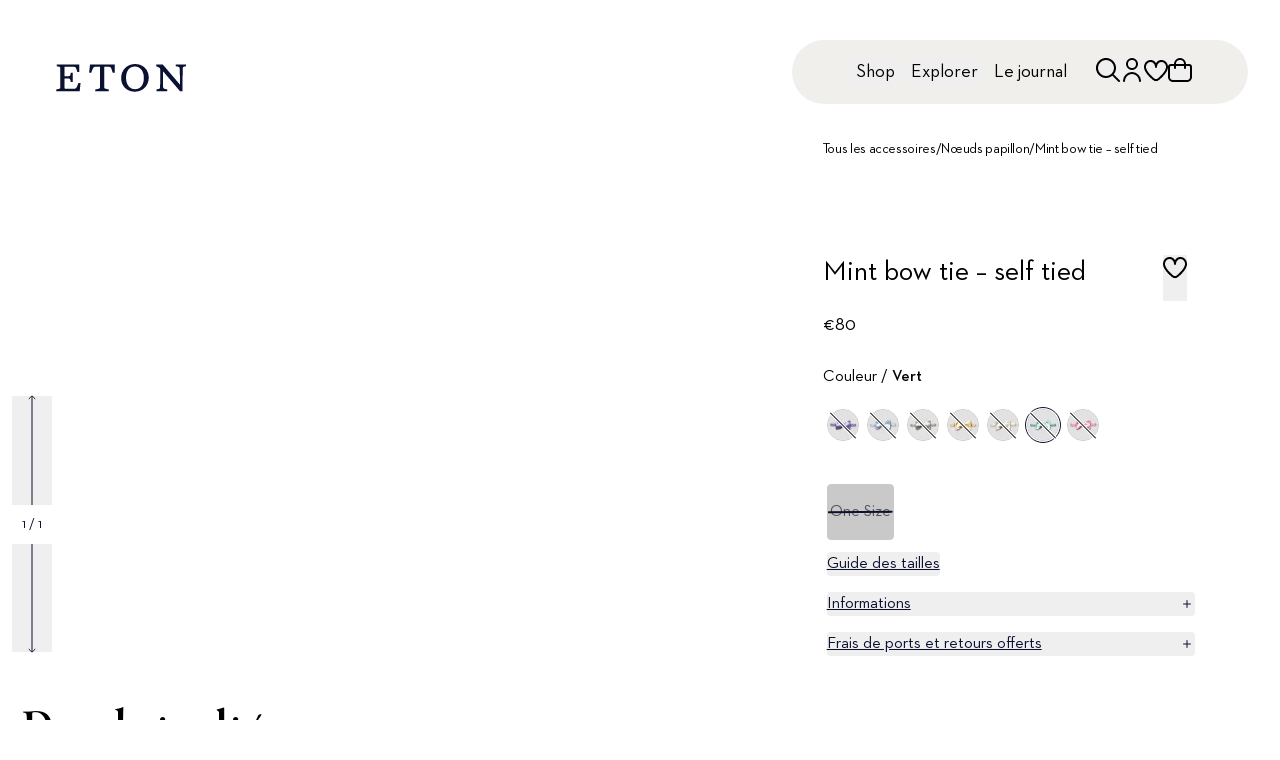

--- FILE ---
content_type: text/html; charset=utf-8
request_url: https://www.etonshirts.com/fr/fr/product/mint-bow-tie-self-tied
body_size: 53721
content:
<!DOCTYPE html><html class="font-neutraface " lang="fr-fr"><head><meta charSet="utf-8" data-next-head=""/><meta name="viewport" content="width=device-width" data-next-head=""/><meta name="format-detection" content="telephone=no" data-next-head=""/><title data-next-head="">Mint bow tie – self tied - Eton</title><meta class="swiftype" name="title" data-type="string" content="Mint bow tie – self tied - Eton" data-next-head=""/><meta property="og:title" content="Mint bow tie – self tied - Eton" data-next-head=""/><meta property="twitter:title" content="Mint bow tie – self tied - Eton" data-next-head=""/><meta property="og:image:alt" content="Mint bow tie – self tied - Eton" data-next-head=""/><meta property="twitter:image:alt" content="Mint bow tie – self tied - Eton" data-next-head=""/><meta property="og:image" content="https://api.etonshirts.com/v1/retail/image/1080/bynder/049fa2f8-cf77-418d-81d5-20a7c4689970/mint-bow-tie-self-tied_2023-05-03T092050507Z.webp" data-next-head=""/><meta property="twitter:image:src" content="https://api.etonshirts.com/v1/retail/image/1080/bynder/049fa2f8-cf77-418d-81d5-20a7c4689970/mint-bow-tie-self-tied_2023-05-03T092050507Z.webp" data-next-head=""/><meta property="og:type" content="product" data-next-head=""/><meta property="twitter:type" content="product" data-next-head=""/><link rel="alternate" hrefLang="en-au" href="https://www.etonshirts.com/au/en/product/mint-bow-tie-self-tied" data-next-head=""/><link rel="alternate" hrefLang="de-at" href="https://www.etonshirts.com/at/de/product/mint-bow-tie-self-tied" data-next-head=""/><link rel="alternate" hrefLang="en-at" href="https://www.etonshirts.com/at/en/product/mint-bow-tie-self-tied" data-next-head=""/><link rel="alternate" hrefLang="fr-be" href="https://www.etonshirts.com/be/fr/product/mint-bow-tie-self-tied" data-next-head=""/><link rel="alternate" hrefLang="en-be" href="https://www.etonshirts.com/be/en/product/mint-bow-tie-self-tied" data-next-head=""/><link rel="alternate" hrefLang="en-bm" href="https://www.etonshirts.com/bm/en/product/mint-bow-tie-self-tied" data-next-head=""/><link rel="alternate" hrefLang="bg-bg" href="https://www.etonshirts.com/bg/en/product/mint-bow-tie-self-tied" data-next-head=""/><link rel="alternate" hrefLang="en-bg" href="https://www.etonshirts.com/bg/en/product/mint-bow-tie-self-tied" data-next-head=""/><link rel="alternate" hrefLang="fr-ca" href="https://www.etonshirts.com/ca/fr/product/mint-bow-tie-self-tied" data-next-head=""/><link rel="alternate" hrefLang="en-ca" href="https://www.etonshirts.com/ca/en/product/mint-bow-tie-self-tied" data-next-head=""/><link rel="alternate" hrefLang="hr-hr" href="https://www.etonshirts.com/hr/en/product/mint-bow-tie-self-tied" data-next-head=""/><link rel="alternate" hrefLang="en-hr" href="https://www.etonshirts.com/hr/en/product/mint-bow-tie-self-tied" data-next-head=""/><link rel="alternate" hrefLang="el-cy" href="https://www.etonshirts.com/cy/en/product/mint-bow-tie-self-tied" data-next-head=""/><link rel="alternate" hrefLang="tr-cy" href="https://www.etonshirts.com/cy/en/product/mint-bow-tie-self-tied" data-next-head=""/><link rel="alternate" hrefLang="en-cy" href="https://www.etonshirts.com/cy/en/product/mint-bow-tie-self-tied" data-next-head=""/><link rel="alternate" hrefLang="cs-cz" href="https://www.etonshirts.com/cz/en/product/mint-bow-tie-self-tied" data-next-head=""/><link rel="alternate" hrefLang="en-cz" href="https://www.etonshirts.com/cz/en/product/mint-bow-tie-self-tied" data-next-head=""/><link rel="alternate" hrefLang="da-dk" href="https://www.etonshirts.com/dk/en/product/mint-bow-tie-self-tied" data-next-head=""/><link rel="alternate" hrefLang="en-dk" href="https://www.etonshirts.com/dk/en/product/mint-bow-tie-self-tied" data-next-head=""/><link rel="alternate" hrefLang="es-do" href="https://www.etonshirts.com/do/en/product/mint-bow-tie-self-tied" data-next-head=""/><link rel="alternate" hrefLang="ht-do" href="https://www.etonshirts.com/do/en/product/mint-bow-tie-self-tied" data-next-head=""/><link rel="alternate" hrefLang="en-do" href="https://www.etonshirts.com/do/en/product/mint-bow-tie-self-tied" data-next-head=""/><link rel="alternate" hrefLang="et-ee" href="https://www.etonshirts.com/ee/en/product/mint-bow-tie-self-tied" data-next-head=""/><link rel="alternate" hrefLang="en-ee" href="https://www.etonshirts.com/ee/en/product/mint-bow-tie-self-tied" data-next-head=""/><link rel="alternate" hrefLang="fi-fi" href="https://www.etonshirts.com/fi/en/product/mint-bow-tie-self-tied" data-next-head=""/><link rel="alternate" hrefLang="en-fi" href="https://www.etonshirts.com/fi/en/product/mint-bow-tie-self-tied" data-next-head=""/><link rel="alternate" hrefLang="fr-fr" href="https://www.etonshirts.com/fr/fr/product/mint-bow-tie-self-tied" data-next-head=""/><link rel="alternate" hrefLang="en-fr" href="https://www.etonshirts.com/fr/en/product/mint-bow-tie-self-tied" data-next-head=""/><link rel="alternate" hrefLang="de-de" href="https://www.etonshirts.com/de/de/product/mint-bow-tie-self-tied" data-next-head=""/><link rel="alternate" hrefLang="en-de" href="https://www.etonshirts.com/de/en/product/mint-bow-tie-self-tied" data-next-head=""/><link rel="alternate" hrefLang="el-gr" href="https://www.etonshirts.com/gr/en/product/mint-bow-tie-self-tied" data-next-head=""/><link rel="alternate" hrefLang="en-gr" href="https://www.etonshirts.com/gr/en/product/mint-bow-tie-self-tied" data-next-head=""/><link rel="alternate" hrefLang="en-gg" href="https://www.etonshirts.com/gg/en/product/mint-bow-tie-self-tied" data-next-head=""/><link rel="alternate" hrefLang="zh-hk" href="https://www.etonshirts.com/hk/en/product/mint-bow-tie-self-tied" data-next-head=""/><link rel="alternate" hrefLang="en-hk" href="https://www.etonshirts.com/hk/en/product/mint-bow-tie-self-tied" data-next-head=""/><link rel="alternate" hrefLang="hu-hu" href="https://www.etonshirts.com/hu/en/product/mint-bow-tie-self-tied" data-next-head=""/><link rel="alternate" hrefLang="en-hu" href="https://www.etonshirts.com/hu/en/product/mint-bow-tie-self-tied" data-next-head=""/><link rel="alternate" hrefLang="is-is" href="https://www.etonshirts.com/is/en/product/mint-bow-tie-self-tied" data-next-head=""/><link rel="alternate" hrefLang="en-is" href="https://www.etonshirts.com/is/en/product/mint-bow-tie-self-tied" data-next-head=""/><link rel="alternate" hrefLang="hi-in" href="https://www.etonshirts.com/in/en/product/mint-bow-tie-self-tied" data-next-head=""/><link rel="alternate" hrefLang="en-in" href="https://www.etonshirts.com/in/en/product/mint-bow-tie-self-tied" data-next-head=""/><link rel="alternate" hrefLang="ga-ie" href="https://www.etonshirts.com/ie/en/product/mint-bow-tie-self-tied" data-next-head=""/><link rel="alternate" hrefLang="en-ie" href="https://www.etonshirts.com/ie/en/product/mint-bow-tie-self-tied" data-next-head=""/><link rel="alternate" hrefLang="it-it" href="https://www.etonshirts.com/it/en/product/mint-bow-tie-self-tied" data-next-head=""/><link rel="alternate" hrefLang="en-it" href="https://www.etonshirts.com/it/en/product/mint-bow-tie-self-tied" data-next-head=""/><link rel="alternate" hrefLang="ja-jp" href="https://www.etonshirts.com/jp/ja/product/mint-bow-tie-self-tied" data-next-head=""/><link rel="alternate" hrefLang="en-jp" href="https://www.etonshirts.com/jp/en/product/mint-bow-tie-self-tied" data-next-head=""/><link rel="alternate" hrefLang="fr-je" href="https://www.etonshirts.com/je/fr/product/mint-bow-tie-self-tied" data-next-head=""/><link rel="alternate" hrefLang="en-je" href="https://www.etonshirts.com/je/en/product/mint-bow-tie-self-tied" data-next-head=""/><link rel="alternate" hrefLang="sw-ke" href="https://www.etonshirts.com/ke/en/product/mint-bow-tie-self-tied" data-next-head=""/><link rel="alternate" hrefLang="en-ke" href="https://www.etonshirts.com/ke/en/product/mint-bow-tie-self-tied" data-next-head=""/><link rel="alternate" hrefLang="ko-kr" href="https://www.etonshirts.com/kr/ko/product/mint-bow-tie-self-tied" data-next-head=""/><link rel="alternate" hrefLang="en-kr" href="https://www.etonshirts.com/kr/en/product/mint-bow-tie-self-tied" data-next-head=""/><link rel="alternate" hrefLang="lv-lv" href="https://www.etonshirts.com/lv/en/product/mint-bow-tie-self-tied" data-next-head=""/><link rel="alternate" hrefLang="en-lv" href="https://www.etonshirts.com/lv/en/product/mint-bow-tie-self-tied" data-next-head=""/><link rel="alternate" hrefLang="lt-lt" href="https://www.etonshirts.com/lt/en/product/mint-bow-tie-self-tied" data-next-head=""/><link rel="alternate" hrefLang="en-lt" href="https://www.etonshirts.com/lt/en/product/mint-bow-tie-self-tied" data-next-head=""/><link rel="alternate" hrefLang="fr-lu" href="https://www.etonshirts.com/lu/fr/product/mint-bow-tie-self-tied" data-next-head=""/><link rel="alternate" hrefLang="lb-lu" href="https://www.etonshirts.com/lu/en/product/mint-bow-tie-self-tied" data-next-head=""/><link rel="alternate" hrefLang="de-lu" href="https://www.etonshirts.com/lu/de/product/mint-bow-tie-self-tied" data-next-head=""/><link rel="alternate" hrefLang="en-lu" href="https://www.etonshirts.com/lu/en/product/mint-bow-tie-self-tied" data-next-head=""/><link rel="alternate" hrefLang="mt-mt" href="https://www.etonshirts.com/mt/en/product/mint-bow-tie-self-tied" data-next-head=""/><link rel="alternate" hrefLang="en-mt" href="https://www.etonshirts.com/mt/en/product/mint-bow-tie-self-tied" data-next-head=""/><link rel="alternate" hrefLang="fr-mc" href="https://www.etonshirts.com/mc/fr/product/mint-bow-tie-self-tied" data-next-head=""/><link rel="alternate" hrefLang="en-mc" href="https://www.etonshirts.com/mc/en/product/mint-bow-tie-self-tied" data-next-head=""/><link rel="alternate" hrefLang="nl-nl" href="https://www.etonshirts.com/nl/en/product/mint-bow-tie-self-tied" data-next-head=""/><link rel="alternate" hrefLang="en-nl" href="https://www.etonshirts.com/nl/en/product/mint-bow-tie-self-tied" data-next-head=""/><link rel="alternate" hrefLang="no-no" href="https://www.etonshirts.com/no/en/product/mint-bow-tie-self-tied" data-next-head=""/><link rel="alternate" hrefLang="en-no" href="https://www.etonshirts.com/no/en/product/mint-bow-tie-self-tied" data-next-head=""/><link rel="alternate" hrefLang="pl-pl" href="https://www.etonshirts.com/pl/en/product/mint-bow-tie-self-tied" data-next-head=""/><link rel="alternate" hrefLang="en-pl" href="https://www.etonshirts.com/pl/en/product/mint-bow-tie-self-tied" data-next-head=""/><link rel="alternate" hrefLang="pt-pt" href="https://www.etonshirts.com/pt/en/product/mint-bow-tie-self-tied" data-next-head=""/><link rel="alternate" hrefLang="en-pt" href="https://www.etonshirts.com/pt/en/product/mint-bow-tie-self-tied" data-next-head=""/><link rel="alternate" hrefLang="ro-ro" href="https://www.etonshirts.com/ro/en/product/mint-bow-tie-self-tied" data-next-head=""/><link rel="alternate" hrefLang="en-ro" href="https://www.etonshirts.com/ro/en/product/mint-bow-tie-self-tied" data-next-head=""/><link rel="alternate" hrefLang="ms-sg" href="https://www.etonshirts.com/sg/en/product/mint-bow-tie-self-tied" data-next-head=""/><link rel="alternate" hrefLang="zh-sg" href="https://www.etonshirts.com/sg/en/product/mint-bow-tie-self-tied" data-next-head=""/><link rel="alternate" hrefLang="en-sg" href="https://www.etonshirts.com/sg/en/product/mint-bow-tie-self-tied" data-next-head=""/><link rel="alternate" hrefLang="sk-sk" href="https://www.etonshirts.com/sk/en/product/mint-bow-tie-self-tied" data-next-head=""/><link rel="alternate" hrefLang="en-sk" href="https://www.etonshirts.com/sk/en/product/mint-bow-tie-self-tied" data-next-head=""/><link rel="alternate" hrefLang="sl-si" href="https://www.etonshirts.com/si/en/product/mint-bow-tie-self-tied" data-next-head=""/><link rel="alternate" hrefLang="en-si" href="https://www.etonshirts.com/si/en/product/mint-bow-tie-self-tied" data-next-head=""/><link rel="alternate" hrefLang="af-za" href="https://www.etonshirts.com/za/en/product/mint-bow-tie-self-tied" data-next-head=""/><link rel="alternate" hrefLang="en-za" href="https://www.etonshirts.com/za/en/product/mint-bow-tie-self-tied" data-next-head=""/><link rel="alternate" hrefLang="es-es" href="https://www.etonshirts.com/es/en/product/mint-bow-tie-self-tied" data-next-head=""/><link rel="alternate" hrefLang="en-es" href="https://www.etonshirts.com/es/en/product/mint-bow-tie-self-tied" data-next-head=""/><link rel="alternate" hrefLang="sv-se" href="https://www.etonshirts.com/se/sv/product/mint-bow-tie-self-tied" data-next-head=""/><link rel="alternate" hrefLang="en-se" href="https://www.etonshirts.com/se/en/product/mint-bow-tie-self-tied" data-next-head=""/><link rel="alternate" hrefLang="de-ch" href="https://www.etonshirts.com/ch/de/product/mint-bow-tie-self-tied" data-next-head=""/><link rel="alternate" hrefLang="fr-ch" href="https://www.etonshirts.com/ch/fr/product/mint-bow-tie-self-tied" data-next-head=""/><link rel="alternate" hrefLang="en-ch" href="https://www.etonshirts.com/ch/en/product/mint-bow-tie-self-tied" data-next-head=""/><link rel="alternate" hrefLang="ar-ae" href="https://www.etonshirts.com/ae/en/product/mint-bow-tie-self-tied" data-next-head=""/><link rel="alternate" hrefLang="en-ae" href="https://www.etonshirts.com/ae/en/product/mint-bow-tie-self-tied" data-next-head=""/><link rel="alternate" hrefLang="en-gb" href="https://www.etonshirts.com/gb/en/product/mint-bow-tie-self-tied" data-next-head=""/><link rel="alternate" hrefLang="en-us" href="https://www.etonshirts.com/us/en/product/mint-bow-tie-self-tied" data-next-head=""/><link rel="alternate" hrefLang="vi-vn" href="https://www.etonshirts.com/vn/en/product/mint-bow-tie-self-tied" data-next-head=""/><link rel="alternate" hrefLang="en-vn" href="https://www.etonshirts.com/vn/en/product/mint-bow-tie-self-tied" data-next-head=""/><link rel="alternate" hrefLang="x-default" href="https://www.etonshirts.com/us/en/product/mint-bow-tie-self-tied" data-next-head=""/><link rel="canonical" href="https://www.etonshirts.com/fr/fr/product/mint-bow-tie-self-tied" data-next-head=""/><link rel="icon" href="/favicon.ico"/><meta name="theme-color" content="#0b1130"/><meta name="theme-color" content="#0b1130" media="(prefers-color-scheme: dark)"/><link rel="preconnect" href="https://analytics.etonshirts.com"/><link rel="preconnect" href="https://www.googletagmanager.com"/><link rel="preconnect" href="https://eton.centra.com"/><link rel="preconnect" href="https://images.ctfassets.net"/><link rel="preconnect" href="https://videos.ctfassets.net"/><link rel="dns-prefetch" href="https://analytics.etonshirts.com"/><link rel="dns-prefetch" href="https://www.googletagmanager.com"/><link rel="dns-prefetch" href="https://eton.centra.com"/><link rel="dns-prefetch" href="https://images.ctfassets.net"/><link rel="dns-prefetch" href="https://videos.ctfassets.net"/><meta name="google-site-verification" content="-WIgEW1F6KIdDyfaBRwoUAxUn91-JuWh48CSswibHGI"/><meta class="swiftype" name="locale" data-type="string" content="fr"/><link rel="preload" href="/_next/static/media/7fffd8de76018821-s.p.woff2" as="font" type="font/woff2" crossorigin="anonymous" data-next-font="size-adjust"/><link rel="preload" href="/_next/static/media/39caedbb8d1b59c8-s.p.woff2" as="font" type="font/woff2" crossorigin="anonymous" data-next-font="size-adjust"/><link rel="preload" href="/_next/static/css/1a9951a410caf345.css" as="style"/><link rel="preload" href="/_next/static/css/3835098715af8a7c.css" as="style"/><script type="application/ld+json" data-next-head="">{"@context":"https://schema.org","@type":"Product","@id":"mint-bow-tie-self-tied","name":"Mint bow tie – self tied","url":"https://www.etonshirts.com/fr/fr/product/mint-bow-tie-self-tied","brand":"Eton","sku":"A00032414-61-50","material":"100% Soie","pattern":"Uni","audience":{"@type":"PeopleAudience","requiredGender":"https://schema.org/Male","suggestedMinAge":18,"suggestedMaxAge":65},"color":"Vert","description":"","offers":{"@type":"Offer","price":80,"priceCurrency":"EUR","availability":"https://schema.org/OutOfStock","url":"https://www.etonshirts.com/fr/fr/product/mint-bow-tie-self-tied","potentialAction":{"@type":"BuyAction"}},"gtin13":"7313581405106","size":"One Size","image":["https://api.etonshirts.com/v1/retail/image/1080/bynder/049fa2f8-cf77-418d-81d5-20a7c4689970/mint-bow-tie-self-tied_2023-05-03T092050507Z.webp"]}</script><script type="application/ld+json" data-next-head="">{"@context":"https://schema.org","@type":"BreadcrumbList","itemListElement":[{"@type":"ListItem","position":0,"item":{"@id":"https://www.etonshirts.com","name":"Home"}},{"@type":"ListItem","position":1,"item":{"@id":"https://www.etonshirts.com/fr/fr/category/accessories","name":"Tous les accessoires","url":"https://www.etonshirts.com/fr/fr/category/accessories"}},{"@type":"ListItem","position":2,"item":{"@id":"https://www.etonshirts.com/fr/fr/category/bowties","name":"Nœuds papillon"}}]}</script><link rel="preload" as="image" imageSrcSet="https://api.etonshirts.com/v1/retail/image/200/bynder/049fa2f8-cf77-418d-81d5-20a7c4689970/mint-bow-tie-self-tied_2023-05-03T092050507Z.webp 200w, https://api.etonshirts.com/v1/retail/image/640/bynder/049fa2f8-cf77-418d-81d5-20a7c4689970/mint-bow-tie-self-tied_2023-05-03T092050507Z.webp 640w, https://api.etonshirts.com/v1/retail/image/1080/bynder/049fa2f8-cf77-418d-81d5-20a7c4689970/mint-bow-tie-self-tied_2023-05-03T092050507Z.webp 1080w, https://api.etonshirts.com/v1/retail/image/1620/bynder/049fa2f8-cf77-418d-81d5-20a7c4689970/mint-bow-tie-self-tied_2023-05-03T092050507Z.webp 1620w" imageSizes="(max-width: 1023px) 100vw, 29vw" fetchPriority="high" data-next-head=""/><link rel="stylesheet" href="/_next/static/css/1a9951a410caf345.css" data-n-g=""/><link rel="stylesheet" href="/_next/static/css/3835098715af8a7c.css" data-n-p=""/><noscript data-n-css=""></noscript><script defer="" noModule="" src="/_next/static/chunks/polyfills-42372ed130431b0a.js"></script><script src="/_next/static/chunks/webpack-5831cd43494f56b6.js" defer=""></script><script src="/_next/static/chunks/framework-5c6aa4eeab4c6f34.js" defer=""></script><script src="/_next/static/chunks/main-655be472e4dd097b.js" defer=""></script><script src="/_next/static/chunks/pages/_app-b95b631547ab3e3d.js" defer=""></script><script src="/_next/static/chunks/281c3f4d-884377b7bbbcd94c.js" defer=""></script><script src="/_next/static/chunks/3032-fbc4aee38664e1c4.js" defer=""></script><script src="/_next/static/chunks/3299-6c75968f123d3ab8.js" defer=""></script><script src="/_next/static/chunks/1870-ece7c8336b6c09b5.js" defer=""></script><script src="/_next/static/chunks/7670-fb64014b29ebbc07.js" defer=""></script><script src="/_next/static/chunks/8430-2b44fb85f5a6966c.js" defer=""></script><script src="/_next/static/chunks/pages/%5BcountryCode%5D/%5BlanguageCode%5D/product/%5Bproduct%5D-cc4d96055867cbcf.js" defer=""></script><script src="/_next/static/DgQp-ELZyDOKp577lgiYA/_buildManifest.js" defer=""></script><script src="/_next/static/DgQp-ELZyDOKp577lgiYA/_ssgManifest.js" defer=""></script></head><body data-swiftype-index="false" class="mx-auto"><noscript><iframe src="https://www.analytics.etonshirts.com/ns.html?id=GTM-PJWJ74C&amp;gtm_auth=&amp;gtm_preview=" height="0" width="0" style="display:none;visibility:hidden" title="Google Tag Manager"></iframe></noscript><link rel="preload" as="image" imageSrcSet="https://api.etonshirts.com/v1/retail/image/200/bynder/049fa2f8-cf77-418d-81d5-20a7c4689970/mint-bow-tie-self-tied_2023-05-03T092050507Z.webp 200w, https://api.etonshirts.com/v1/retail/image/640/bynder/049fa2f8-cf77-418d-81d5-20a7c4689970/mint-bow-tie-self-tied_2023-05-03T092050507Z.webp 640w, https://api.etonshirts.com/v1/retail/image/1080/bynder/049fa2f8-cf77-418d-81d5-20a7c4689970/mint-bow-tie-self-tied_2023-05-03T092050507Z.webp 1080w, https://api.etonshirts.com/v1/retail/image/1620/bynder/049fa2f8-cf77-418d-81d5-20a7c4689970/mint-bow-tie-self-tied_2023-05-03T092050507Z.webp 1620w" imageSizes="(max-width: 1023px) 100vw, 29vw" fetchPriority="high"/><div id="__next"><div id="body" class="__variable_55138c __variable_8b3a4d __variable_fe161d __variable_85808d __className_8b3a4d"><div><header><div class="absolute z-[10] pl-6 pt-7 lg:pl-14 lg:pt-16 [&amp;_svg]:h-5 lg:[&amp;_svg]:h-7"><a title="Retour à la page d’accueil" href="/fr/fr"><span id="etonLogo"><svg xmlns="http://www.w3.org/2000/svg" fill="none" viewBox="0 0 112 24"><path fill="#0B1130" d="M85.64.36v1.584l.72.288c2.735 1.104 2.735 1.104 2.735 3.888v6.48l-.072 5.039c-.048 3.575-.048 3.575-2.376 4.031l-.72.144v1.584h9.216v-1.583l-.72-.145c-2.76-.552-2.904-.552-2.952-4.031l-.072-5.04V6.12l14.687 17.28h2.16v-12.24l.072-5.04c.047-3.623.047-3.623 2.087-4.031l.72-.144V.36h-8.639v1.584l.72.144c2.472.504 2.616.504 2.664 4.032l.071 5.04v6.479L91.255.36zM67.688 0c-6.72 0-12 4.968-12 12.095 0 6.984 5.088 11.663 11.616 11.663 6.72 0 11.999-4.967 11.999-12.095C79.304 4.68 74.216 0 67.689 0m-.072 21.598c-4.68 0-7.752-3.911-7.752-9.863 0-5.903 3-9.575 7.512-9.575 4.68 0 7.751 3.912 7.751 9.863 0 5.904-3 9.575-7.511 9.575M29.052.36l-.72 7.2h1.728l.36-.936c1.631-4.248 1.631-4.248 4.68-4.248h2.52V18.79c0 2.231 0 2.231-3.24 2.88l-.72.143v1.584h11.519v-1.584l-.72-.144c-3.24-.648-3.24-.648-3.24-2.88V2.377h2.52c3.192 0 3.192 0 4.535 4.464l.216.72h1.728V.36zM.686.36v1.584l.72.144c2.304.456 2.304.456 2.304 2.592v14.399c0 2.04 0 2.04-2.736 2.591l-.72.144v1.584h20.014l.72-7.2H19.26l-.36.865c-1.728 4.176-1.728 4.176-4.68 4.176H9.326c-2.16 0-2.16 0-2.16-2.16v-6.624h2.016c2.856 0 2.856 0 3.312 2.304l.144.72h1.584v-7.92h-1.584l-.144.72c-.432 2.16-.432 2.16-3.312 2.16H7.165V2.376h6.336c3.407 0 3.407 0 4.535 3.744l.216.72h1.728V.36z"></path></svg></span></a></div><div aria-hidden="true"><nav class="visuallyHidden invisible"><ol><li>Shop<ol><li><a href="/fr/fr/category/new-arrivals">Nouveautés</a><ol></ol></li><li><a href="/fr/fr/category/bestsellers">Meilleures ventes</a><ol></ol></li><li><a href="/fr/fr/category/shirts">Toutes les chemises</a><ol><li><a href="/fr/fr/category/shirts">Toutes les chemises</a><ol></ol></li><li><a href="/fr/fr/category/dress-shirts">Chemises habillées</a><ol></ol></li><li><a href="/fr/fr/category/casual-shirts">Chemises décontractées</a><ol></ol></li><li><a href="/fr/fr/category/evening-shirts">Chemises de cérémonie</a><ol></ol></li><li><a href="/fr/fr/design-studio">Custom Made</a><ol></ol></li><li><a href="/fr/fr/category/most-luxurious-shirts">Nos chemises les plus exclusives</a><ol></ol></li></ol></li><li><a href="/fr/fr/category/knitwear">Tricots</a><ol></ol></li><li><a href="/fr/fr/category/coats-and-jackets">Vestes &amp; surchemises</a><ol></ol></li><li><a href="/fr/fr/category/vests">Gilets</a><ol></ol></li><li><a href="/fr/fr/category/polo-shirts">Polos</a><ol></ol></li><li><a href="/fr/fr/category/t-shirts">T-shirts</a><ol></ol></li><li><a href="/fr/fr/category/pyjama">Pyjamas</a><ol></ol></li><li><a href="/fr/fr/category/accessories">Accessoires</a><ol></ol></li><li><a href="/fr/fr/design-studio">Custom Made</a><ol></ol></li></ol></li><li>Explorer<ol><li><a href="/fr/fr/page/signature-club">Signature Club</a><ol></ol></li><li><a href="/fr/fr/page/about-eton">À propos d’Eton</a><ol><li><a href="/fr/fr/page/about-eton">À propos d&#x27;Eton</a><ol></ol></li><li><a href="/fr/fr/page/about-our-shirts">À propos de nos chemises</a><ol></ol></li><li><a href="/fr/fr/page/fabric">Tissus</a><ol></ol></li><li><a href="/fr/fr/page/collar">Cols</a><ol></ol></li><li><a href="/fr/fr/page/cuff">Poignets</a><ol></ol></li><li><a href="/fr/fr/page/about-our-accessories">À propos de nos accessoires</a><ol></ol></li></ol></li><li><a href="/fr/fr/category/new-arrivals">Campagnes</a><ol><li><a href="/fr/fr/page/custom-made-eton-x-maggie-gyllenhaal">Eton x Maggie Gyllenhaal</a><ol></ol></li><li><a href="/fr/fr/journal/styleguide/how-to-dress-for-a-wedding">Comment s’habiller pour un mariage ?</a><ol></ol></li></ol></li><li><a href="/fr/fr/page/our-most-iconic-shirt">Notre Chemise la Plus Emblématique</a><ol></ol></li><li><a href="/fr/fr/page/size-guide">Guide des tailles</a><ol></ol></li><li><a href="/fr/fr/page/care-and-repair">Entretien et réparation</a><ol></ol></li><li><a href="/fr/fr/page/quality-pledge">Promesse de qualité</a><ol></ol></li><li><a href="/fr/fr/category/dress-shirts/white-shirts">Chemises blanches</a><ol></ol></li><li><a href="/fr/fr/page/eton-blueprint">The Eton Blueprint</a></li><li><a href="/fr/fr/page/sustainability">Développement durable</a></li></ol></li><li><a href="/fr/fr/journal">Le journal</a></li></ol></nav></div><div class="z-50 lg:fixed lg:w-full"><div id="_R_m_-menu" class="fixed bottom-0 left-1/2 z-50 -translate-x-1/2 pb-7 lg:absolute lg:bottom-auto lg:left-auto lg:right-0 lg:top-0 lg:w-auto lg:translate-x-0 lg:px-8 lg:pt-10 [&amp;]:w-screen lg:[&amp;]:w-max flex flex-row gap-4 lg:gap-0 items-center justify-center [&amp;&gt;.menu-secondary]:absolute [&amp;&gt;.menu-secondary]:right-0 [&amp;&gt;.menu-secondary]:-top-4 [&amp;&gt;.menu-secondary]:-translate-y-full"><div id="_R_m_-focused" class="menu-focused"><button class="lg:hidden min-w-max eton-button inline-flex text-base justify-center items-center rounded-[100px] focus-visible:outline-2 focus-visible:outline focus-visible:outline-primary-50 focus-visible:outline-offset-2 disabled:text-color-text-10 disabled:bg-color-neutral-50 aria-disabled:text-color-text-10 aria-disabled:bg-color-neutral-50 aria-disabled:cursor-not-allowed [&amp;_svg]:h-4 [&amp;_svg]:w-auto text-color-text-100 bg-primary-50 focus:bg-primary-50 hover:bg-primary-60 active:bg-primary-80 px-6 h-11 eton-button--fill" type="button"><span class="button-label mobile-body-m desktop-body-m">Sélectionner taille</span></button></div><div id="_R_m_-primary" class="menu-primary"><div class="lg:!w-full" id="main-nav"><div class="lg:relative lg:bottom-auto lg:left-auto lg:z-50 lg:flex lg:w-full lg:translate-x-0 lg:animate-none lg:justify-center lg:opacity-100 lg:delay-0 relative z-50 flex w-full justify-center"><div class="relative flex flex-row items-center"><div class="relative flex min-h-14 flex-row items-center gap-0 [transition:gap_.3s_ease]"><nav aria-label="Accueil" class="flex h-11 flex-row items-center justify-between rounded-full bg-secondary-50 px-6 lg:h-16 lg:min-w-[28.5rem] lg:gap-24 lg:px-14"><ul class="desktop-body-l hidden list-none flex-row items-center gap-8 lg:flex"><li><button class="px-2 py-1 rounded-full">Shop</button></li><li><button class="px-2 py-1 rounded-full">Explorer</button></li><li><a class="px-2 py-1 rounded-full" href="/fr/fr/journal">Le journal</a></li></ul><div class="hidden h-full items-center justify-center lg:flex"><ul class="flex list-none flex-row gap-7 leading-none lg:gap-8"><li><button class="text-[10px]" aria-label="Ouvrir la recherche"><svg xmlns="http://www.w3.org/2000/svg" width="24" height="24" fill="none" viewBox="0 0 24 24" class="size-[var(--desktop-icon-size)]"><path fill="currentcolor" stroke="transparent" d="m23.707 22.294-5.97-5.97a10.016 10.016 0 1 0-1.413 1.415l5.969 5.969a1 1 0 0 0 1.414-1.414ZM10 18a8 8 0 1 1 8-8 8.01 8.01 0 0 1-8 8Z"></path></svg></button></li><li><button aria-label="Aller au compte"><svg xmlns="http://www.w3.org/2000/svg" width="18" height="18" fill="none" viewBox="0 0 18 18" class="size-[var(--desktop-icon-size)]"><path fill="currentcolor" stroke="transparent" d="M9 9a4.5 4.5 0 1 0 0-9 4.5 4.5 0 0 0 0 9Zm0-7.5a3 3 0 1 1 0 6 3 3 0 0 1 0-6ZM9 10.5a6.76 6.76 0 0 0-6.75 6.75.75.75 0 1 0 1.5 0 5.25 5.25 0 1 1 10.5 0 .75.75 0 1 0 1.5 0A6.76 6.76 0 0 0 9 10.5Z"></path></svg></button></li><li><button class="relative" aria-label="Aller à la liste de souhaits"><svg xmlns="http://www.w3.org/2000/svg" width="24" height="24" fill="none" viewBox="0 0 24 24" class="size-[var(--desktop-icon-size)]"><path fill="currentcolor" stroke="transparent" d="M17.5 1.917a6.4 6.4 0 0 0-5.5 3.3 6.4 6.4 0 0 0-5.5-3.3A6.8 6.8 0 0 0 0 8.967c0 4.547 4.786 9.513 8.8 12.88a4.974 4.974 0 0 0 6.4 0c4.014-3.367 8.8-8.333 8.8-12.88a6.8 6.8 0 0 0-6.5-7.05Zm-3.585 18.4a2.97 2.97 0 0 1-3.83 0C4.947 16.006 2 11.87 2 8.967a4.8 4.8 0 0 1 4.5-5.05 4.8 4.8 0 0 1 4.5 5.05 1 1 0 1 0 2 0 4.8 4.8 0 0 1 4.5-5.05 4.8 4.8 0 0 1 4.5 5.05c0 2.903-2.947 7.039-8.085 11.346z"></path></svg></button></li><li><button class="relative" aria-label="Ouvrir le panier"><svg xmlns="http://www.w3.org/2000/svg" width="18" height="18" fill="none" viewBox="0 0 18 18" class="size-[var(--desktop-icon-size)]"><path fill="currentcolor" stroke="transparent" d="M15.75 4.5H13.5a4.5 4.5 0 1 0-9 0H2.25A2.25 2.25 0 0 0 0 6.75v7.5A3.754 3.754 0 0 0 3.75 18h10.5A3.754 3.754 0 0 0 18 14.25v-7.5a2.25 2.25 0 0 0-2.25-2.25ZM9 1.5a3 3 0 0 1 3 3H6a3 3 0 0 1 3-3Zm7.5 12.75a2.25 2.25 0 0 1-2.25 2.25H3.75a2.25 2.25 0 0 1-2.25-2.25v-7.5A.75.75 0 0 1 2.25 6H4.5v1.5a.75.75 0 0 0 1.5 0V6h6v1.5a.75.75 0 1 0 1.5 0V6h2.25a.75.75 0 0 1 .75.75z"></path></svg></button></li></ul></div><section class="lg:hidden"><ul class="flex list-none gap-6"><li class="flex items-center"><button class="relative" aria-label="Ouvrir la recherche"><svg xmlns="http://www.w3.org/2000/svg" width="24" height="24" fill="none" viewBox="0 0 24 24" class="size-[var(--mobile-icon-size)]"><path fill="currentcolor" stroke="transparent" d="m23.707 22.294-5.97-5.97a10.016 10.016 0 1 0-1.413 1.415l5.969 5.969a1 1 0 0 0 1.414-1.414ZM10 18a8 8 0 1 1 8-8 8.01 8.01 0 0 1-8 8Z"></path></svg></button></li><li class="hidden flex items-center"><button class="relative" aria-label="Aller au compte"><svg xmlns="http://www.w3.org/2000/svg" width="18" height="18" fill="none" viewBox="0 0 18 18" class="size-[var(--mobile-icon-size)]"><path fill="currentcolor" stroke="transparent" d="M9 9a4.5 4.5 0 1 0 0-9 4.5 4.5 0 0 0 0 9Zm0-7.5a3 3 0 1 1 0 6 3 3 0 0 1 0-6ZM9 10.5a6.76 6.76 0 0 0-6.75 6.75.75.75 0 1 0 1.5 0 5.25 5.25 0 1 1 10.5 0 .75.75 0 1 0 1.5 0A6.76 6.76 0 0 0 9 10.5Z"></path></svg></button></li><li class="hidden flex items-center"><button class="relative" aria-label="Aller à la liste de souhaits"><svg xmlns="http://www.w3.org/2000/svg" width="24" height="24" fill="none" viewBox="0 0 24 24" class="size-[var(--mobile-icon-size)]"><path fill="currentcolor" stroke="transparent" d="M17.5 1.917a6.4 6.4 0 0 0-5.5 3.3 6.4 6.4 0 0 0-5.5-3.3A6.8 6.8 0 0 0 0 8.967c0 4.547 4.786 9.513 8.8 12.88a4.974 4.974 0 0 0 6.4 0c4.014-3.367 8.8-8.333 8.8-12.88a6.8 6.8 0 0 0-6.5-7.05Zm-3.585 18.4a2.97 2.97 0 0 1-3.83 0C4.947 16.006 2 11.87 2 8.967a4.8 4.8 0 0 1 4.5-5.05 4.8 4.8 0 0 1 4.5 5.05 1 1 0 1 0 2 0 4.8 4.8 0 0 1 4.5-5.05 4.8 4.8 0 0 1 4.5 5.05c0 2.903-2.947 7.039-8.085 11.346z"></path></svg></button></li><li class="flex items-center"><button class="relative" aria-label="Ouvrir le panier"><svg xmlns="http://www.w3.org/2000/svg" width="18" height="18" fill="none" viewBox="0 0 18 18" class="size-[var(--mobile-icon-size)]"><path fill="currentcolor" stroke="transparent" d="M15.75 4.5H13.5a4.5 4.5 0 1 0-9 0H2.25A2.25 2.25 0 0 0 0 6.75v7.5A3.754 3.754 0 0 0 3.75 18h10.5A3.754 3.754 0 0 0 18 14.25v-7.5a2.25 2.25 0 0 0-2.25-2.25ZM9 1.5a3 3 0 0 1 3 3H6a3 3 0 0 1 3-3Zm7.5 12.75a2.25 2.25 0 0 1-2.25 2.25H3.75a2.25 2.25 0 0 1-2.25-2.25v-7.5A.75.75 0 0 1 2.25 6H4.5v1.5a.75.75 0 0 0 1.5 0V6h6v1.5a.75.75 0 1 0 1.5 0V6h2.25a.75.75 0 0 1 .75.75z"></path></svg></button></li><li class="flex items-center"><button class="relative" aria-label="Ouvrir le menu"><svg xmlns="http://www.w3.org/2000/svg" width="18" height="18" fill="none" viewBox="0 0 18 18" class="size-[var(--mobile-icon-size)]"><path fill="currentcolor" stroke="transparent" d="M17.25 8.25H.75a.75.75 0 1 0 0 1.5h16.5a.75.75 0 0 0 0-1.5ZM17.25 3H.75a.75.75 0 0 0 0 1.5h16.5a.75.75 0 0 0 0-1.5ZM17.25 13.5H.75a.75.75 0 0 0 0 1.5h16.5a.75.75 0 0 0 0-1.5Z"></path></svg></button></li></ul></section></nav></div></div></div></div></div></div></div></header><svg xmlns="http://www.w3.org/2000/svg" style="display:none" id="svg-symbol-root"></svg><div class="relative" id="main-content-skip-link"><a class="absolute left-[-10000px] top-auto h-px w-px overflow-hidden focus:left-0 focus:top-0 focus:h-auto focus:w-auto" href="#eton-maincontent">Passer au contenu principal</a></div><main id="eton-maincontent" data-swiftype-index="true"><div class="relative mb-5 flex flex-wrap after:absolute after:bottom-0 after:h-7 after:w-full after:bg-surface-100 after:content-[&#x27;&#x27;] lg:after:hidden"><div class="relative absolute z-10 w-full"><a class="absolute left-[-10000px] top-auto h-px w-px overflow-hidden focus:left-0 focus:top-0 focus:h-auto focus:w-auto" href="#product-info-card">Aller à la fiche d&#x27;information</a></div><div class="lg:-top-auto sticky top-0 w-full lg:relative lg:flex lg:w-7/12" id="sticky-container"><div id="galleryWrapper" class="relative max-h-screen w-full"><div class="h-[125vw] w-full lg:h-full"><div class="relative block h-full overflow-hidden lg:flex lg:flex-wrap"><div class="keen-slider mobile-gallery h-full lg:!hidden"><div class="keen-slider__slide !min-h-full lg:hidden" style="min-height:0%"><button class="relative aspect-picture h-auto w-full"><div><div class="absolute inset-0 z-[-1] animate-shimmer rounded-md bg-gray-200 bg-gradient-to-r from-gray-200 via-gray-300 to-gray-200 bg-[length:200%_100%]"></div><div class="transition-opacity duration-500 absolute inset-0 bg-product-image-background opacity-0"><img alt="Eton - mint bow tie self tied" fetchPriority="high" decoding="async" data-nimg="fill" class="contentful-image object-contain" style="position:absolute;height:100%;width:100%;left:0;top:0;right:0;bottom:0;color:transparent" sizes="(max-width: 1023px) 100vw, 29vw" srcSet="https://api.etonshirts.com/v1/retail/image/200/bynder/049fa2f8-cf77-418d-81d5-20a7c4689970/mint-bow-tie-self-tied_2023-05-03T092050507Z.webp 200w, https://api.etonshirts.com/v1/retail/image/640/bynder/049fa2f8-cf77-418d-81d5-20a7c4689970/mint-bow-tie-self-tied_2023-05-03T092050507Z.webp 640w, https://api.etonshirts.com/v1/retail/image/1080/bynder/049fa2f8-cf77-418d-81d5-20a7c4689970/mint-bow-tie-self-tied_2023-05-03T092050507Z.webp 1080w, https://api.etonshirts.com/v1/retail/image/1620/bynder/049fa2f8-cf77-418d-81d5-20a7c4689970/mint-bow-tie-self-tied_2023-05-03T092050507Z.webp 1620w" src="https://api.etonshirts.com/v1/retail/image/1620/bynder/049fa2f8-cf77-418d-81d5-20a7c4689970/mint-bow-tie-self-tied_2023-05-03T092050507Z.webp"/></div></div></button></div></div><div class="keen-slider desktop-gallery hidden h-full w-full flex-wrap overflow-hidden lg:visible [&amp;_:is(img,video)]:w-full [&amp;_:is(img,video)]:object-cover [&amp;_:is(img,video)]:hover:cursor-zoom-in"><div class="keen-slider__slide hidden !min-h-0 grid-cols-[var(--cols)] gap-3 lg:grid" style="transform:translate3d(0, 0px, 0);--cols:repeat(1,1fr)"><button class="relative aspect-picture h-auto w-full"><div><div class="absolute inset-0 z-[-1] animate-shimmer rounded-md bg-gray-200 bg-gradient-to-r from-gray-200 via-gray-300 to-gray-200 bg-[length:200%_100%]"></div><div class="transition-opacity duration-500 absolute inset-0 bg-product-image-background opacity-0"><img alt="Eton - mint bow tie self tied" fetchPriority="high" decoding="async" data-nimg="fill" class="contentful-image object-contain" style="position:absolute;height:100%;width:100%;left:0;top:0;right:0;bottom:0;color:transparent" sizes="(max-width: 1023px) 100vw, 29vw" srcSet="https://api.etonshirts.com/v1/retail/image/200/bynder/049fa2f8-cf77-418d-81d5-20a7c4689970/mint-bow-tie-self-tied_2023-05-03T092050507Z.webp 200w, https://api.etonshirts.com/v1/retail/image/640/bynder/049fa2f8-cf77-418d-81d5-20a7c4689970/mint-bow-tie-self-tied_2023-05-03T092050507Z.webp 640w, https://api.etonshirts.com/v1/retail/image/1080/bynder/049fa2f8-cf77-418d-81d5-20a7c4689970/mint-bow-tie-self-tied_2023-05-03T092050507Z.webp 1080w, https://api.etonshirts.com/v1/retail/image/1620/bynder/049fa2f8-cf77-418d-81d5-20a7c4689970/mint-bow-tie-self-tied_2023-05-03T092050507Z.webp 1620w" src="https://api.etonshirts.com/v1/retail/image/1620/bynder/049fa2f8-cf77-418d-81d5-20a7c4689970/mint-bow-tie-self-tied_2023-05-03T092050507Z.webp"/></div></div></button></div></div><div class="hidden lg:block"><nav class="absolute bottom-12 left-0 z-10 w-16 group flex items-center light:text-surface-100 is-vertical inline-flex h-64 flex-col gap-3 text-primary-50" aria-controls="gallery" aria-label="Gallery pagination"><button class="after:border-r-0 relative grow shrink-0 basis-auto disabled:grow-0 disabled:basis-[13%] disabled:cursor-not-allowed disabled:text-neutral-text-50 before:content-[&quot;&quot;] before:bg-current before:absolute after:origin-center after:w-1.5 after:h-1.5 after:rounded-sm after:border after:border-current after:content-[&quot;&quot;] after:absolute group-[.is-horizontal]:h-10 group-[.is-horizontal]:before:w-full group-[.is-horizontal]:before:h-px group-[.is-horizontal]:before:left-0 group-[.is-horizontal]:before:top-1/2 group-[.is-horizontal]:before:-translate-y-1/2 group-[.is-horizontal]:after:top-1/2 group-[.is-horizontal]:after:-translate-y-1/2 group-[.is-horizontal]:after:rotate-45 group-[.is-vertical]:w-10 group-[.is-vertical]:before:w-px group-[.is-vertical]:before:h-full group-[.is-vertical]:before:left-1/2 group-[.is-vertical]:before:top-0 group-[.is-vertical]:before:-translate-x-1/2 group-[.is-vertical]:after:left-1/2 group-[.is-vertical]:after:-translate-x-1/2 group-[.is-vertical]:after:rotate-45 group-[.is-horizontal]:after:left-0 group-[.is-horizontal]:after:border-t-0 group-[.is-vertical]:after:top-0 group-[.is-vertical]:after:border-b-0" aria-label="Show previous gallery image"></button><div class="p-2.5 text-sm leading-snug text-current">1 / 1</div><button class="after:border-l-0 relative grow shrink-0 basis-auto disabled:grow-0 disabled:basis-[13%] disabled:cursor-not-allowed disabled:text-neutral-text-50 before:content-[&quot;&quot;] before:bg-current before:absolute after:origin-center after:w-1.5 after:h-1.5 after:rounded-sm after:border after:border-current after:content-[&quot;&quot;] after:absolute group-[.is-horizontal]:h-10 group-[.is-horizontal]:before:w-full group-[.is-horizontal]:before:h-px group-[.is-horizontal]:before:left-0 group-[.is-horizontal]:before:top-1/2 group-[.is-horizontal]:before:-translate-y-1/2 group-[.is-horizontal]:after:top-1/2 group-[.is-horizontal]:after:-translate-y-1/2 group-[.is-horizontal]:after:rotate-45 group-[.is-vertical]:w-10 group-[.is-vertical]:before:w-px group-[.is-vertical]:before:h-full group-[.is-vertical]:before:left-1/2 group-[.is-vertical]:before:top-0 group-[.is-vertical]:before:-translate-x-1/2 group-[.is-vertical]:after:left-1/2 group-[.is-vertical]:after:-translate-x-1/2 group-[.is-vertical]:after:rotate-45 group-[.is-horizontal]:after:right-0 group-[.is-horizontal]:after:border-b-0 group-[.is-vertical]:after:bottom-0 group-[.is-vertical]:after:border-t-0" aria-label="Show next gallery image"></button></nav></div></div></div></div></div><div class="relative -top-6 z-[10] w-full rounded-t-3xl bg-surface-100 pt-6 lg:flex lg:w-[41.666%] lg:justify-start"><div class="absolute left-1/2 top-3 h-0.5 w-1/4 -translate-x-1/2 rounded-full bg-color-neutral-50 lg:hidden" aria-label="Glisser pour voir plus" role="button" tabindex="0"></div><div class="w-100 flex justify-start"><div class="w-full pt-4 lg:px-24 lg:pt-8 xl:px-16" id="product-info-card"><div class="flex w-full flex-col p-3 lg:min-w-[400px] lg:max-w-[500px]"><div class="mb-2 lg:mb-24 lg:mt-24"><nav class="text-sm leading-7 tracking-tight text-base" aria-label="Navigation"><ol class="breadcrumbs__list list-reset flex flex-row gap-2 [&amp;&gt;*&gt;svg]:fill-current lg:[&amp;&gt;*:not(:last-child)]:after:content-[&quot;/&quot;] [&amp;&gt;*:not(:nth-last-child(2))]:hidden lg:[&amp;&gt;*:not(:nth-last-child(2))]:flex"><li class="breadcrumbs__item leading-snug flex flex-row flex-nowrap gap-2"><a class="breadcrumbs__link text-current text-ellipsis text-nowrap max-w-44 overflow-hidden" href="/fr/fr/category/accessories">Tous les accessoires</a></li><li class="breadcrumbs__item leading-snug flex flex-row flex-nowrap gap-2"><svg xmlns="http://www.w3.org/2000/svg" width="20" height="20" fill="none" viewBox="0 0 20 20" class="lg:hidden"><path fill="currentColor" stroke="transparent" d="M.876 11.601A2.3 2.3 0 0 1 .874 8.35L4.1 5.142V5.14A.633.633 0 0 1 5 5.139a.633.633 0 0 1 0 .871L1.984 9.025l-.342.342h17.525a.633.633 0 1 1 0 1.266H1.695l.338.341L5 13.958h.001a.635.635 0 0 1 0 .9L5 14.859a.634.634 0 0 1-.9 0z"></path></svg><a class="breadcrumbs__link text-current text-ellipsis text-nowrap max-w-44 overflow-hidden" href="/fr/fr/category/accessories/bowties">Nœuds papillon</a></li><li class="breadcrumbs__item leading-snug flex flex-row flex-nowrap gap-2"><a aria-current="page" class="breadcrumbs__link text-current text-ellipsis text-nowrap max-w-44 overflow-hidden" href="/fr/fr/product/mint-bow-tie-self-tied">Mint bow tie – self tied</a></li></ol></nav></div><div class="mb-2 flex w-full flex-col lg:mb-3"><div class="mb-3 flex justify-between"><h1 class="mobile-headline-s lg:desktop-headline-s mb-2 pr-1 ja:text-sm ko:text-sm lg:mb-3 lg:pr-0">Mint bow tie – self tied</h1><button role="checkbox" aria-label="Add to wishlist" aria-checked="false" class="flex-end mr-3 flex overflow-visible pb-1"><span class="WishlistButton_addToWishlistButtonTextWrapper__g5Gsm"><svg xmlns="http://www.w3.org/2000/svg" width="24" height="24" fill="none" viewBox="0 0 24 24" class="overflow-visible"><path fill="currentcolor" stroke="transparent" d="M17.5 1.917a6.4 6.4 0 0 0-5.5 3.3 6.4 6.4 0 0 0-5.5-3.3A6.8 6.8 0 0 0 0 8.967c0 4.547 4.786 9.513 8.8 12.88a4.974 4.974 0 0 0 6.4 0c4.014-3.367 8.8-8.333 8.8-12.88a6.8 6.8 0 0 0-6.5-7.05Zm-3.585 18.4a2.97 2.97 0 0 1-3.83 0C4.947 16.006 2 11.87 2 8.967a4.8 4.8 0 0 1 4.5-5.05 4.8 4.8 0 0 1 4.5 5.05 1 1 0 1 0 2 0 4.8 4.8 0 0 1 4.5-5.05 4.8 4.8 0 0 1 4.5 5.05c0 2.903-2.947 7.039-8.085 11.346z"></path></svg></span></button></div><span class="header__price mobile-body-m lg:desktop-body-l [&amp;_del]:mr-4"><span class="flex">€80</span></span></div><div class="mt-4 flex flex-col"><div class="mb-2 lg:mb-4"><span>Couleur</span><span class="pl-1 pr-1">/</span><span class="mobile-emphasis-m desktop-emphasis-m">Vert</span></div><div class="mb-6 flex w-full flex-row justify-between lg:mb-8"><nav aria-label="Choose a color"><ol class="eton-color-picker__list list-reset flex flex-row flex-wrap gap-2"><li class="eton-color-picker__list-item"><a aria-label="Violet" class="eton-color-picker-color inline-flex items-center justify-center w-8 h-8 border border-solid border-color-neutral-50 rounded-full relative before:content-[&quot;&quot;] before:absolute before:w-[38px] before:h-[3px] before:bg-black before:border before:border-solid before:border-white before:rounded-full before:rotate-45 before:z-[2] after:content-[&quot;&quot;] after:absolute after:w-9 after:h-9 after:rounded-full after:border after:border-solid after:border-primary-50 focus-visible:after:hidden focus-visible:outline-2 focus-visible:outline-solid focus-visible:outline-primary-50 focus-visible:outline-offset-[3px] focus:outline-2 focus:outline-solid focus:outline-primary-50 focus:outline-offset-[3px] m-px-1 after:hidden" aria-current="false" href="/fr/fr/product/lavender-bow-tie-self-tied"><span class="inline-block w-full h-full relative rounded-full overflow-hidden before:content-[&quot;&quot;] before:absolute before:left-0 before:top-0 before:w-full before:h-full before:bg-transparent before:opacity-20 hover:before:bg-black before:z-1"><img alt="Violet" loading="lazy" decoding="async" data-nimg="fill" class="object-cover" style="position:absolute;height:100%;width:100%;left:0;top:0;right:0;bottom:0;color:transparent" sizes="32px" srcSet="/_next/image?url=https%3A%2F%2Fapi.etonshirts.com%2Fv1%2Fretail%2Fimage%2F48%2Fbynder%2F41c4efb7-8369-4c08-906e-c4c2a831872d%2Flavender-bow-tie-self-tied_2023-05-03T092050812Z.webp&amp;w=48&amp;q=75 48w, /_next/image?url=https%3A%2F%2Fapi.etonshirts.com%2Fv1%2Fretail%2Fimage%2F48%2Fbynder%2F41c4efb7-8369-4c08-906e-c4c2a831872d%2Flavender-bow-tie-self-tied_2023-05-03T092050812Z.webp&amp;w=200&amp;q=75 200w, /_next/image?url=https%3A%2F%2Fapi.etonshirts.com%2Fv1%2Fretail%2Fimage%2F48%2Fbynder%2F41c4efb7-8369-4c08-906e-c4c2a831872d%2Flavender-bow-tie-self-tied_2023-05-03T092050812Z.webp&amp;w=640&amp;q=75 640w, /_next/image?url=https%3A%2F%2Fapi.etonshirts.com%2Fv1%2Fretail%2Fimage%2F48%2Fbynder%2F41c4efb7-8369-4c08-906e-c4c2a831872d%2Flavender-bow-tie-self-tied_2023-05-03T092050812Z.webp&amp;w=1080&amp;q=75 1080w, /_next/image?url=https%3A%2F%2Fapi.etonshirts.com%2Fv1%2Fretail%2Fimage%2F48%2Fbynder%2F41c4efb7-8369-4c08-906e-c4c2a831872d%2Flavender-bow-tie-self-tied_2023-05-03T092050812Z.webp&amp;w=1620&amp;q=75 1620w" src="/_next/image?url=https%3A%2F%2Fapi.etonshirts.com%2Fv1%2Fretail%2Fimage%2F48%2Fbynder%2F41c4efb7-8369-4c08-906e-c4c2a831872d%2Flavender-bow-tie-self-tied_2023-05-03T092050812Z.webp&amp;w=1620&amp;q=75"/></span></a></li><li class="eton-color-picker__list-item"><a aria-label="Bleu" class="eton-color-picker-color inline-flex items-center justify-center w-8 h-8 border border-solid border-color-neutral-50 rounded-full relative before:content-[&quot;&quot;] before:absolute before:w-[38px] before:h-[3px] before:bg-black before:border before:border-solid before:border-white before:rounded-full before:rotate-45 before:z-[2] after:content-[&quot;&quot;] after:absolute after:w-9 after:h-9 after:rounded-full after:border after:border-solid after:border-primary-50 focus-visible:after:hidden focus-visible:outline-2 focus-visible:outline-solid focus-visible:outline-primary-50 focus-visible:outline-offset-[3px] focus:outline-2 focus:outline-solid focus:outline-primary-50 focus:outline-offset-[3px] m-px-1 after:hidden" aria-current="false" href="/fr/fr/product/blue-bow-tie-self-tied"><span class="inline-block w-full h-full relative rounded-full overflow-hidden before:content-[&quot;&quot;] before:absolute before:left-0 before:top-0 before:w-full before:h-full before:bg-transparent before:opacity-20 hover:before:bg-black before:z-1"><img alt="Bleu" loading="lazy" decoding="async" data-nimg="fill" class="object-cover" style="position:absolute;height:100%;width:100%;left:0;top:0;right:0;bottom:0;color:transparent" sizes="32px" srcSet="/_next/image?url=https%3A%2F%2Fapi.etonshirts.com%2Fv1%2Fretail%2Fimage%2F48%2Fbynder%2Fe380e982-4590-44d3-a6ce-41e60d2b0b64%2Fblue-bow-tie-self-tied_2023-05-03T092049511Z.webp&amp;w=48&amp;q=75 48w, /_next/image?url=https%3A%2F%2Fapi.etonshirts.com%2Fv1%2Fretail%2Fimage%2F48%2Fbynder%2Fe380e982-4590-44d3-a6ce-41e60d2b0b64%2Fblue-bow-tie-self-tied_2023-05-03T092049511Z.webp&amp;w=200&amp;q=75 200w, /_next/image?url=https%3A%2F%2Fapi.etonshirts.com%2Fv1%2Fretail%2Fimage%2F48%2Fbynder%2Fe380e982-4590-44d3-a6ce-41e60d2b0b64%2Fblue-bow-tie-self-tied_2023-05-03T092049511Z.webp&amp;w=640&amp;q=75 640w, /_next/image?url=https%3A%2F%2Fapi.etonshirts.com%2Fv1%2Fretail%2Fimage%2F48%2Fbynder%2Fe380e982-4590-44d3-a6ce-41e60d2b0b64%2Fblue-bow-tie-self-tied_2023-05-03T092049511Z.webp&amp;w=1080&amp;q=75 1080w, /_next/image?url=https%3A%2F%2Fapi.etonshirts.com%2Fv1%2Fretail%2Fimage%2F48%2Fbynder%2Fe380e982-4590-44d3-a6ce-41e60d2b0b64%2Fblue-bow-tie-self-tied_2023-05-03T092049511Z.webp&amp;w=1620&amp;q=75 1620w" src="/_next/image?url=https%3A%2F%2Fapi.etonshirts.com%2Fv1%2Fretail%2Fimage%2F48%2Fbynder%2Fe380e982-4590-44d3-a6ce-41e60d2b0b64%2Fblue-bow-tie-self-tied_2023-05-03T092049511Z.webp&amp;w=1620&amp;q=75"/></span></a></li><li class="eton-color-picker__list-item"><a aria-label="Marron" class="eton-color-picker-color inline-flex items-center justify-center w-8 h-8 border border-solid border-color-neutral-50 rounded-full relative before:content-[&quot;&quot;] before:absolute before:w-[38px] before:h-[3px] before:bg-black before:border before:border-solid before:border-white before:rounded-full before:rotate-45 before:z-[2] after:content-[&quot;&quot;] after:absolute after:w-9 after:h-9 after:rounded-full after:border after:border-solid after:border-primary-50 focus-visible:after:hidden focus-visible:outline-2 focus-visible:outline-solid focus-visible:outline-primary-50 focus-visible:outline-offset-[3px] focus:outline-2 focus:outline-solid focus:outline-primary-50 focus:outline-offset-[3px] m-px-1 after:hidden" aria-current="false" href="/fr/fr/product/nougat-bow-tie-self-tied"><span class="inline-block w-full h-full relative rounded-full overflow-hidden before:content-[&quot;&quot;] before:absolute before:left-0 before:top-0 before:w-full before:h-full before:bg-transparent before:opacity-20 hover:before:bg-black before:z-1"><img alt="Marron" loading="lazy" decoding="async" data-nimg="fill" class="object-cover" style="position:absolute;height:100%;width:100%;left:0;top:0;right:0;bottom:0;color:transparent" sizes="32px" srcSet="/_next/image?url=https%3A%2F%2Fapi.etonshirts.com%2Fv1%2Fretail%2Fimage%2F48%2Fbynder%2F078a509e-1be8-4c93-8476-333930129f97%2Fnougat-bow-tie-self-tied_2023-05-03T092049625Z.webp&amp;w=48&amp;q=75 48w, /_next/image?url=https%3A%2F%2Fapi.etonshirts.com%2Fv1%2Fretail%2Fimage%2F48%2Fbynder%2F078a509e-1be8-4c93-8476-333930129f97%2Fnougat-bow-tie-self-tied_2023-05-03T092049625Z.webp&amp;w=200&amp;q=75 200w, /_next/image?url=https%3A%2F%2Fapi.etonshirts.com%2Fv1%2Fretail%2Fimage%2F48%2Fbynder%2F078a509e-1be8-4c93-8476-333930129f97%2Fnougat-bow-tie-self-tied_2023-05-03T092049625Z.webp&amp;w=640&amp;q=75 640w, /_next/image?url=https%3A%2F%2Fapi.etonshirts.com%2Fv1%2Fretail%2Fimage%2F48%2Fbynder%2F078a509e-1be8-4c93-8476-333930129f97%2Fnougat-bow-tie-self-tied_2023-05-03T092049625Z.webp&amp;w=1080&amp;q=75 1080w, /_next/image?url=https%3A%2F%2Fapi.etonshirts.com%2Fv1%2Fretail%2Fimage%2F48%2Fbynder%2F078a509e-1be8-4c93-8476-333930129f97%2Fnougat-bow-tie-self-tied_2023-05-03T092049625Z.webp&amp;w=1620&amp;q=75 1620w" src="/_next/image?url=https%3A%2F%2Fapi.etonshirts.com%2Fv1%2Fretail%2Fimage%2F48%2Fbynder%2F078a509e-1be8-4c93-8476-333930129f97%2Fnougat-bow-tie-self-tied_2023-05-03T092049625Z.webp&amp;w=1620&amp;q=75"/></span></a></li><li class="eton-color-picker__list-item"><a aria-label="Jaune" class="eton-color-picker-color inline-flex items-center justify-center w-8 h-8 border border-solid border-color-neutral-50 rounded-full relative before:content-[&quot;&quot;] before:absolute before:w-[38px] before:h-[3px] before:bg-black before:border before:border-solid before:border-white before:rounded-full before:rotate-45 before:z-[2] after:content-[&quot;&quot;] after:absolute after:w-9 after:h-9 after:rounded-full after:border after:border-solid after:border-primary-50 focus-visible:after:hidden focus-visible:outline-2 focus-visible:outline-solid focus-visible:outline-primary-50 focus-visible:outline-offset-[3px] focus:outline-2 focus:outline-solid focus:outline-primary-50 focus:outline-offset-[3px] m-px-1 after:hidden" aria-current="false" href="/fr/fr/product/daffodil-bow-tie-self-tied"><span class="inline-block w-full h-full relative rounded-full overflow-hidden before:content-[&quot;&quot;] before:absolute before:left-0 before:top-0 before:w-full before:h-full before:bg-transparent before:opacity-20 hover:before:bg-black before:z-1"><img alt="Jaune" loading="lazy" decoding="async" data-nimg="fill" class="object-cover" style="position:absolute;height:100%;width:100%;left:0;top:0;right:0;bottom:0;color:transparent" sizes="32px" srcSet="/_next/image?url=https%3A%2F%2Fapi.etonshirts.com%2Fv1%2Fretail%2Fimage%2F48%2Fbynder%2Fc4e403c3-e95e-4aa9-8380-d19631cff6a5%2Fdaffodil-bow-tie-self-tied_2023-05-03T092050072Z.webp&amp;w=48&amp;q=75 48w, /_next/image?url=https%3A%2F%2Fapi.etonshirts.com%2Fv1%2Fretail%2Fimage%2F48%2Fbynder%2Fc4e403c3-e95e-4aa9-8380-d19631cff6a5%2Fdaffodil-bow-tie-self-tied_2023-05-03T092050072Z.webp&amp;w=200&amp;q=75 200w, /_next/image?url=https%3A%2F%2Fapi.etonshirts.com%2Fv1%2Fretail%2Fimage%2F48%2Fbynder%2Fc4e403c3-e95e-4aa9-8380-d19631cff6a5%2Fdaffodil-bow-tie-self-tied_2023-05-03T092050072Z.webp&amp;w=640&amp;q=75 640w, /_next/image?url=https%3A%2F%2Fapi.etonshirts.com%2Fv1%2Fretail%2Fimage%2F48%2Fbynder%2Fc4e403c3-e95e-4aa9-8380-d19631cff6a5%2Fdaffodil-bow-tie-self-tied_2023-05-03T092050072Z.webp&amp;w=1080&amp;q=75 1080w, /_next/image?url=https%3A%2F%2Fapi.etonshirts.com%2Fv1%2Fretail%2Fimage%2F48%2Fbynder%2Fc4e403c3-e95e-4aa9-8380-d19631cff6a5%2Fdaffodil-bow-tie-self-tied_2023-05-03T092050072Z.webp&amp;w=1620&amp;q=75 1620w" src="/_next/image?url=https%3A%2F%2Fapi.etonshirts.com%2Fv1%2Fretail%2Fimage%2F48%2Fbynder%2Fc4e403c3-e95e-4aa9-8380-d19631cff6a5%2Fdaffodil-bow-tie-self-tied_2023-05-03T092050072Z.webp&amp;w=1620&amp;q=75"/></span></a></li><li class="eton-color-picker__list-item"><a aria-label="Gris" class="eton-color-picker-color inline-flex items-center justify-center w-8 h-8 border border-solid border-color-neutral-50 rounded-full relative before:content-[&quot;&quot;] before:absolute before:w-[38px] before:h-[3px] before:bg-black before:border before:border-solid before:border-white before:rounded-full before:rotate-45 before:z-[2] after:content-[&quot;&quot;] after:absolute after:w-9 after:h-9 after:rounded-full after:border after:border-solid after:border-primary-50 focus-visible:after:hidden focus-visible:outline-2 focus-visible:outline-solid focus-visible:outline-primary-50 focus-visible:outline-offset-[3px] focus:outline-2 focus:outline-solid focus:outline-primary-50 focus:outline-offset-[3px] m-px-1 after:hidden" aria-current="false" href="/fr/fr/product/vanilla-bow-tie-self-tied"><span class="inline-block w-full h-full relative rounded-full overflow-hidden before:content-[&quot;&quot;] before:absolute before:left-0 before:top-0 before:w-full before:h-full before:bg-transparent before:opacity-20 hover:before:bg-black before:z-1"><img alt="Gris" loading="lazy" decoding="async" data-nimg="fill" class="object-cover" style="position:absolute;height:100%;width:100%;left:0;top:0;right:0;bottom:0;color:transparent" sizes="32px" srcSet="/_next/image?url=https%3A%2F%2Fapi.etonshirts.com%2Fv1%2Fretail%2Fimage%2F48%2Fbynder%2Fa8714c95-19e3-4165-95c1-34fe2cb31b03%2Fvanilla-bow-tie-self-tied_2023-05-03T092049764Z.webp&amp;w=48&amp;q=75 48w, /_next/image?url=https%3A%2F%2Fapi.etonshirts.com%2Fv1%2Fretail%2Fimage%2F48%2Fbynder%2Fa8714c95-19e3-4165-95c1-34fe2cb31b03%2Fvanilla-bow-tie-self-tied_2023-05-03T092049764Z.webp&amp;w=200&amp;q=75 200w, /_next/image?url=https%3A%2F%2Fapi.etonshirts.com%2Fv1%2Fretail%2Fimage%2F48%2Fbynder%2Fa8714c95-19e3-4165-95c1-34fe2cb31b03%2Fvanilla-bow-tie-self-tied_2023-05-03T092049764Z.webp&amp;w=640&amp;q=75 640w, /_next/image?url=https%3A%2F%2Fapi.etonshirts.com%2Fv1%2Fretail%2Fimage%2F48%2Fbynder%2Fa8714c95-19e3-4165-95c1-34fe2cb31b03%2Fvanilla-bow-tie-self-tied_2023-05-03T092049764Z.webp&amp;w=1080&amp;q=75 1080w, /_next/image?url=https%3A%2F%2Fapi.etonshirts.com%2Fv1%2Fretail%2Fimage%2F48%2Fbynder%2Fa8714c95-19e3-4165-95c1-34fe2cb31b03%2Fvanilla-bow-tie-self-tied_2023-05-03T092049764Z.webp&amp;w=1620&amp;q=75 1620w" src="/_next/image?url=https%3A%2F%2Fapi.etonshirts.com%2Fv1%2Fretail%2Fimage%2F48%2Fbynder%2Fa8714c95-19e3-4165-95c1-34fe2cb31b03%2Fvanilla-bow-tie-self-tied_2023-05-03T092049764Z.webp&amp;w=1620&amp;q=75"/></span></a></li><li class="eton-color-picker__list-item"><a aria-label="Vert" class="eton-color-picker-color inline-flex items-center justify-center w-8 h-8 border border-solid border-color-neutral-50 rounded-full relative before:content-[&quot;&quot;] before:absolute before:w-[38px] before:h-[3px] before:bg-black before:border before:border-solid before:border-white before:rounded-full before:rotate-45 before:z-[2] after:content-[&quot;&quot;] after:absolute after:w-9 after:h-9 after:rounded-full after:border after:border-solid after:border-primary-50 focus-visible:after:hidden focus-visible:outline-2 focus-visible:outline-solid focus-visible:outline-primary-50 focus-visible:outline-offset-[3px] focus:outline-2 focus:outline-solid focus:outline-primary-50 focus:outline-offset-[3px] m-px-1" aria-current="page" href="/fr/fr/product/mint-bow-tie-self-tied"><span class="inline-block w-full h-full relative rounded-full overflow-hidden before:content-[&quot;&quot;] before:absolute before:left-0 before:top-0 before:w-full before:h-full before:bg-transparent before:opacity-20 hover:before:bg-black before:z-1"><img alt="Vert" loading="lazy" decoding="async" data-nimg="fill" class="object-cover" style="position:absolute;height:100%;width:100%;left:0;top:0;right:0;bottom:0;color:transparent" sizes="32px" srcSet="/_next/image?url=https%3A%2F%2Fapi.etonshirts.com%2Fv1%2Fretail%2Fimage%2F48%2Fbynder%2F049fa2f8-cf77-418d-81d5-20a7c4689970%2Fmint-bow-tie-self-tied_2023-05-03T092050507Z.webp&amp;w=48&amp;q=75 48w, /_next/image?url=https%3A%2F%2Fapi.etonshirts.com%2Fv1%2Fretail%2Fimage%2F48%2Fbynder%2F049fa2f8-cf77-418d-81d5-20a7c4689970%2Fmint-bow-tie-self-tied_2023-05-03T092050507Z.webp&amp;w=200&amp;q=75 200w, /_next/image?url=https%3A%2F%2Fapi.etonshirts.com%2Fv1%2Fretail%2Fimage%2F48%2Fbynder%2F049fa2f8-cf77-418d-81d5-20a7c4689970%2Fmint-bow-tie-self-tied_2023-05-03T092050507Z.webp&amp;w=640&amp;q=75 640w, /_next/image?url=https%3A%2F%2Fapi.etonshirts.com%2Fv1%2Fretail%2Fimage%2F48%2Fbynder%2F049fa2f8-cf77-418d-81d5-20a7c4689970%2Fmint-bow-tie-self-tied_2023-05-03T092050507Z.webp&amp;w=1080&amp;q=75 1080w, /_next/image?url=https%3A%2F%2Fapi.etonshirts.com%2Fv1%2Fretail%2Fimage%2F48%2Fbynder%2F049fa2f8-cf77-418d-81d5-20a7c4689970%2Fmint-bow-tie-self-tied_2023-05-03T092050507Z.webp&amp;w=1620&amp;q=75 1620w" src="/_next/image?url=https%3A%2F%2Fapi.etonshirts.com%2Fv1%2Fretail%2Fimage%2F48%2Fbynder%2F049fa2f8-cf77-418d-81d5-20a7c4689970%2Fmint-bow-tie-self-tied_2023-05-03T092050507Z.webp&amp;w=1620&amp;q=75"/></span></a></li><li class="eton-color-picker__list-item"><a aria-label="Rose" class="eton-color-picker-color inline-flex items-center justify-center w-8 h-8 border border-solid border-color-neutral-50 rounded-full relative before:content-[&quot;&quot;] before:absolute before:w-[38px] before:h-[3px] before:bg-black before:border before:border-solid before:border-white before:rounded-full before:rotate-45 before:z-[2] after:content-[&quot;&quot;] after:absolute after:w-9 after:h-9 after:rounded-full after:border after:border-solid after:border-primary-50 focus-visible:after:hidden focus-visible:outline-2 focus-visible:outline-solid focus-visible:outline-primary-50 focus-visible:outline-offset-[3px] focus:outline-2 focus:outline-solid focus:outline-primary-50 focus:outline-offset-[3px] m-px-1 after:hidden" aria-current="false" href="/fr/fr/product/pink-lemonade-bow-tie-self-tied"><span class="inline-block w-full h-full relative rounded-full overflow-hidden before:content-[&quot;&quot;] before:absolute before:left-0 before:top-0 before:w-full before:h-full before:bg-transparent before:opacity-20 hover:before:bg-black before:z-1"><img alt="Rose" loading="lazy" decoding="async" data-nimg="fill" class="object-cover" style="position:absolute;height:100%;width:100%;left:0;top:0;right:0;bottom:0;color:transparent" sizes="32px" srcSet="/_next/image?url=https%3A%2F%2Fapi.etonshirts.com%2Fv1%2Fretail%2Fimage%2F48%2Fbynder%2Fe3c258d1-c546-4916-ab55-013c3975209c%2Fpink-lemonade-bow-tie-self-tied_2023-05-03T092050289Z.webp&amp;w=48&amp;q=75 48w, /_next/image?url=https%3A%2F%2Fapi.etonshirts.com%2Fv1%2Fretail%2Fimage%2F48%2Fbynder%2Fe3c258d1-c546-4916-ab55-013c3975209c%2Fpink-lemonade-bow-tie-self-tied_2023-05-03T092050289Z.webp&amp;w=200&amp;q=75 200w, /_next/image?url=https%3A%2F%2Fapi.etonshirts.com%2Fv1%2Fretail%2Fimage%2F48%2Fbynder%2Fe3c258d1-c546-4916-ab55-013c3975209c%2Fpink-lemonade-bow-tie-self-tied_2023-05-03T092050289Z.webp&amp;w=640&amp;q=75 640w, /_next/image?url=https%3A%2F%2Fapi.etonshirts.com%2Fv1%2Fretail%2Fimage%2F48%2Fbynder%2Fe3c258d1-c546-4916-ab55-013c3975209c%2Fpink-lemonade-bow-tie-self-tied_2023-05-03T092050289Z.webp&amp;w=1080&amp;q=75 1080w, /_next/image?url=https%3A%2F%2Fapi.etonshirts.com%2Fv1%2Fretail%2Fimage%2F48%2Fbynder%2Fe3c258d1-c546-4916-ab55-013c3975209c%2Fpink-lemonade-bow-tie-self-tied_2023-05-03T092050289Z.webp&amp;w=1620&amp;q=75 1620w" src="/_next/image?url=https%3A%2F%2Fapi.etonshirts.com%2Fv1%2Fretail%2Fimage%2F48%2Fbynder%2Fe3c258d1-c546-4916-ab55-013c3975209c%2Fpink-lemonade-bow-tie-self-tied_2023-05-03T092050289Z.webp&amp;w=1620&amp;q=75"/></span></a></li></ol></nav></div><div class="w-full"><div role="radiogroup" class="flex flex-row flex-wrap m-px-1 gap-2" aria-label="Taille"><div class="flex items-center justify-center text-center w-[calc(20%-.5rem*.8)]"><div class="relative z-10 w-full"><input type="radio" id="size-One Size" disabled="" class="peer sr-only" name="size" value="One Size"/><label for="size-One Size" class="relative overflow-hidden w-full flex items-center justify-center rounded border border-solid border-color-neutral-50 bg-surface-100 text-base leading-snug text-color-text-20 cursor-pointer hover:bg-secondary-30 hover:border-color-neutral-50 peer-checked:bg-secondary-80 peer-checked:border-primary-50 peer-checked:font-medium peer-checked:cursor-default peer-disabled:cursor-not-allowed peer-disabled:bg-color-neutral-50 peer-disabled:border-color-neutral-50 peer-disabled:text-color-text-10 peer-disabled:before:content-[&quot;&quot;] peer-disabled:before:absolute peer-disabled:before:h-[2px] peer-disabled:before:w-[99%] peer-disabled:before:rounded-full peer-disabled:before:left-1/2 peer-disabled:before:top-1/2 peer-disabled:before:origin-center peer-disabled:before:transform peer-disabled:before:-translate-x-1/2 peer-disabled:before:-translate-y-1/2 peer-disabled:before:rotate-[calc(var(--angle)*1deg)] peer-disabled:before:bg-primary-50 peer-checked:peer-disabled:bg-secondary-80 peer-focus-visible:outline-offset-2 peer-focus-visible:outline-1 peer-focus-visible:outline-primary-50 h-14" style="--angle:-0.4">One Size</label></div></div></div><div class="flex"><button type="button" class="eton-text-link underline-offset-2 underline decoration-1 inline-flex gap-2 items-center relative mx-1 my-2 rounded-[4px] focus-visible:outline focus-visible:outline-offset-2 focus-visible:outline-2 focus-visible:outline-primary-50 text-primary-50 hover:text-primary-60 [&amp;_svg]:fill-current [&amp;_svg]:h-4 [&amp;_svg]:w-auto">Guide des tailles</button></div></div></div><button type="button" class="eton-text-link underline-offset-2 underline decoration-1 inline-flex gap-2 items-center relative mx-1 my-2 rounded-[4px] focus-visible:outline focus-visible:outline-offset-2 focus-visible:outline-2 focus-visible:outline-primary-50 text-primary-50 hover:text-primary-60 [&amp;_svg]:fill-current [&amp;_svg]:h-4 [&amp;_svg]:w-auto">Informations<span class="accordion-item__header-icon translate-y-[-50%] absolute top-[50%] right-0"><svg xmlns="http://www.w3.org/2000/svg" width="20" height="20" fill="none" viewBox="0 0 20 20"><path fill="currentcolor" stroke="transparent" d="M10.733 9.167v.1h3.434a.733.733 0 1 1 0 1.466h-3.434v3.434a.733.733 0 1 1-1.466 0v-3.434H5.833a.733.733 0 1 1 0-1.466h3.434V5.833a.733.733 0 0 1 1.466 0z"></path></svg></span></button><button type="button" class="eton-text-link underline-offset-2 underline decoration-1 inline-flex gap-2 items-center relative mx-1 my-2 rounded-[4px] focus-visible:outline focus-visible:outline-offset-2 focus-visible:outline-2 focus-visible:outline-primary-50 text-primary-50 hover:text-primary-60 [&amp;_svg]:fill-current [&amp;_svg]:h-4 [&amp;_svg]:w-auto">Frais de ports et retours offerts<span class="accordion-item__header-icon translate-y-[-50%] absolute top-[50%] right-0"><svg xmlns="http://www.w3.org/2000/svg" width="20" height="20" fill="none" viewBox="0 0 20 20"><path fill="currentcolor" stroke="transparent" d="M10.733 9.167v.1h3.434a.733.733 0 1 1 0 1.466h-3.434v3.434a.733.733 0 1 1-1.466 0v-3.434H5.833a.733.733 0 1 1 0-1.466h3.434V5.833a.733.733 0 0 1 1.466 0z"></path></svg></span></button></div></div></div><div class="lg:hidden"><section class="w-full"><div class=""><div class="w-full"><h2 class="mobile-headline-l lg:desktop-headline-l mb-5 px-5">Produits liés</h2><ol class="hidden lg:flex w-full gap-4 px-4 pb-4"><li class="w-full odd:w-11/12"><div class="product-card @container"><div class="group relative aspect-picture"><a href="/fr/fr/product/black-bow-tie-ready-tied"><div><div class="absolute inset-0 z-[-1] animate-shimmer rounded-md bg-gray-200 bg-gradient-to-r from-gray-200 via-gray-300 to-gray-200 bg-[length:200%_100%]"></div><div class="transition-opacity duration-500 absolute inset-0 bg-product-image-background opacity-0"><img alt="Eton - Nœud papillon en soie noire – pré-noué" loading="lazy" decoding="async" data-nimg="fill" class="contentful-image object-contain" style="position:absolute;height:100%;width:100%;left:0;top:0;right:0;bottom:0;color:transparent" sizes="(max-width: 1023px) 75vw, (max-width: 1440px) 480px, (max-width: 2560px) 853px, 33.333vw" srcSet="https://api.etonshirts.com/v1/retail/image/640/bynder/0d387f1d-9b31-446f-9633-a46015bc2689/black-bow-tie-ready-tied_2023-10-03T094049585Z.webp 640w, https://api.etonshirts.com/v1/retail/image/1080/bynder/0d387f1d-9b31-446f-9633-a46015bc2689/black-bow-tie-ready-tied_2023-10-03T094049585Z.webp 1080w, https://api.etonshirts.com/v1/retail/image/1620/bynder/0d387f1d-9b31-446f-9633-a46015bc2689/black-bow-tie-ready-tied_2023-10-03T094049585Z.webp 1620w" src="https://api.etonshirts.com/v1/retail/image/1620/bynder/0d387f1d-9b31-446f-9633-a46015bc2689/black-bow-tie-ready-tied_2023-10-03T094049585Z.webp"/></div></div></a><button class="absolute right-1 bottom-1 [&amp;&gt;svg]:w-6 [&amp;&gt;svg]:h-5 z-1 @[18.75rem]:[&amp;&gt;svg]:w-5 @[18.75rem]:-bottom-9 @[18.75rem]:right-0 p-2 cursor-pointer" aria-checked="false" role="checkbox" aria-label="Add to wishlist  Nœud papillon en soie noire – pré-noué" title="Add to wishlist"><svg xmlns="http://www.w3.org/2000/svg" width="24" height="24" fill="none" viewBox="0 0 24 24" class="h-4 w-4 overflow-visible"><path fill="currentcolor" stroke="transparent" d="M17.5 1.917a6.4 6.4 0 0 0-5.5 3.3 6.4 6.4 0 0 0-5.5-3.3A6.8 6.8 0 0 0 0 8.967c0 4.547 4.786 9.513 8.8 12.88a4.974 4.974 0 0 0 6.4 0c4.014-3.367 8.8-8.333 8.8-12.88a6.8 6.8 0 0 0-6.5-7.05Zm-3.585 18.4a2.97 2.97 0 0 1-3.83 0C4.947 16.006 2 11.87 2 8.967a4.8 4.8 0 0 1 4.5-5.05 4.8 4.8 0 0 1 4.5 5.05 1 1 0 1 0 2 0 4.8 4.8 0 0 1 4.5-5.05 4.8 4.8 0 0 1 4.5 5.05c0 2.903-2.947 7.039-8.085 11.346z"></path></svg></button></div><div class="product-card-details hidden @[8.75rem]:flex mt-4 @[18.75rem]:mt-2 gap-2 flex-col"><div class="flex flex-row flex-nowrap justify-between items-center"><span class="mobile-body-m product-card__name my-0"><a href="/fr/fr/product/black-bow-tie-ready-tied">Nœud papillon en soie noire – pré-noué</a></span></div><div><span class="mobile-body-m text-slate-600 light:text-surface-100">Soie - Pré-noué</span></div><div class="product-card-price-n-colors flex gap-2 flex-col @[18.75rem]:flex-row @[18.75rem]:justify-between"><p class="mobile-body-m my-0 [&amp;_del]:mr-2"><span class="flex">€95</span></p><ol class="[&amp;&gt;.color-indicator__list-item]:w-3 [&amp;&gt;.color-indicator__list-item]:h-3 @[18.75rem]:[&amp;&gt;.color-indicator__list-item]:w-4 @[18.75rem]:[&amp;&gt;.color-indicator__list-item]:h-4 list-reset flex flex-row flex-wrap gap-[5px] items-center"><li class="color-indicator__list-item rounded-full border border-solid border-color-neutral-50 overflow-hidden w-[16px] h-[16px] relative"><img alt="Noir" loading="lazy" decoding="async" data-nimg="fill" class="object-cover" style="position:absolute;height:100%;width:100%;left:0;top:0;right:0;bottom:0;color:transparent" sizes="16px" srcSet="/_next/image?url=https%3A%2F%2Fapi.etonshirts.com%2Fv1%2Fretail%2Fimage%2F48%2Fbynder%2F89a0c712-4a97-4c6b-8998-a7e95ccdaeaa%2Fblack-bow-tie-ready-tied_2023-10-03T094049404Z.webp&amp;w=48&amp;q=75 48w, /_next/image?url=https%3A%2F%2Fapi.etonshirts.com%2Fv1%2Fretail%2Fimage%2F48%2Fbynder%2F89a0c712-4a97-4c6b-8998-a7e95ccdaeaa%2Fblack-bow-tie-ready-tied_2023-10-03T094049404Z.webp&amp;w=200&amp;q=75 200w, /_next/image?url=https%3A%2F%2Fapi.etonshirts.com%2Fv1%2Fretail%2Fimage%2F48%2Fbynder%2F89a0c712-4a97-4c6b-8998-a7e95ccdaeaa%2Fblack-bow-tie-ready-tied_2023-10-03T094049404Z.webp&amp;w=640&amp;q=75 640w, /_next/image?url=https%3A%2F%2Fapi.etonshirts.com%2Fv1%2Fretail%2Fimage%2F48%2Fbynder%2F89a0c712-4a97-4c6b-8998-a7e95ccdaeaa%2Fblack-bow-tie-ready-tied_2023-10-03T094049404Z.webp&amp;w=1080&amp;q=75 1080w, /_next/image?url=https%3A%2F%2Fapi.etonshirts.com%2Fv1%2Fretail%2Fimage%2F48%2Fbynder%2F89a0c712-4a97-4c6b-8998-a7e95ccdaeaa%2Fblack-bow-tie-ready-tied_2023-10-03T094049404Z.webp&amp;w=1620&amp;q=75 1620w" src="/_next/image?url=https%3A%2F%2Fapi.etonshirts.com%2Fv1%2Fretail%2Fimage%2F48%2Fbynder%2F89a0c712-4a97-4c6b-8998-a7e95ccdaeaa%2Fblack-bow-tie-ready-tied_2023-10-03T094049404Z.webp&amp;w=1620&amp;q=75"/></li><li class="color-indicator__list-item rounded-full border border-solid border-color-neutral-50 overflow-hidden w-[16px] h-[16px] relative" style="background-color:#3a3b56"></li><li class="color-indicator__list-item rounded-full border border-solid border-color-neutral-50 overflow-hidden w-[16px] h-[16px] relative" style="background-color:#f2ede7"></li><li class="color-indicator__list-item rounded-full border border-solid border-color-neutral-50 overflow-hidden w-[16px] h-[16px] relative" style="background-color:#9c7d5b"></li><li class="color-indicator__list-item rounded-full border border-solid border-color-neutral-50 overflow-hidden w-[16px] h-[16px] relative" style="background-color:#791b23"></li></ol></div></div></div></li><li class="w-full odd:w-11/12"><div class="product-card @container"><div class="group relative aspect-picture"><a href="/fr/fr/product/light-purple-four-sided-silk-pocket-square"><div><div class="absolute inset-0 z-[-1] animate-shimmer rounded-md bg-gray-200 bg-gradient-to-r from-gray-200 via-gray-300 to-gray-200 bg-[length:200%_100%]"></div><div class="transition-opacity duration-500 absolute inset-0 bg-product-image-background opacity-0"><img alt="Eton - Pochette en Soie à Quatre Côtés" loading="lazy" decoding="async" data-nimg="fill" class="contentful-image object-contain" style="position:absolute;height:100%;width:100%;left:0;top:0;right:0;bottom:0;color:transparent" sizes="(max-width: 1023px) 75vw, (max-width: 1440px) 480px, (max-width: 2560px) 853px, 33.333vw" srcSet="https://api.etonshirts.com/v1/retail/image/640/bynder/b77d9db0-8074-49d3-9130-c4840d911584/light-purple-four-sided-silk-pocket-square_2024-06-18T125049581Z.webp 640w, https://api.etonshirts.com/v1/retail/image/1080/bynder/b77d9db0-8074-49d3-9130-c4840d911584/light-purple-four-sided-silk-pocket-square_2024-06-18T125049581Z.webp 1080w, https://api.etonshirts.com/v1/retail/image/1620/bynder/b77d9db0-8074-49d3-9130-c4840d911584/light-purple-four-sided-silk-pocket-square_2024-06-18T125049581Z.webp 1620w" src="https://api.etonshirts.com/v1/retail/image/1620/bynder/b77d9db0-8074-49d3-9130-c4840d911584/light-purple-four-sided-silk-pocket-square_2024-06-18T125049581Z.webp"/></div></div></a><button class="absolute right-1 bottom-1 [&amp;&gt;svg]:w-6 [&amp;&gt;svg]:h-5 z-1 @[18.75rem]:[&amp;&gt;svg]:w-5 @[18.75rem]:-bottom-9 @[18.75rem]:right-0 p-2 cursor-pointer" aria-checked="false" role="checkbox" aria-label="Add to wishlist  Pochette en Soie à Quatre Côtés" title="Add to wishlist"><svg xmlns="http://www.w3.org/2000/svg" width="24" height="24" fill="none" viewBox="0 0 24 24" class="h-4 w-4 overflow-visible"><path fill="currentcolor" stroke="transparent" d="M17.5 1.917a6.4 6.4 0 0 0-5.5 3.3 6.4 6.4 0 0 0-5.5-3.3A6.8 6.8 0 0 0 0 8.967c0 4.547 4.786 9.513 8.8 12.88a4.974 4.974 0 0 0 6.4 0c4.014-3.367 8.8-8.333 8.8-12.88a6.8 6.8 0 0 0-6.5-7.05Zm-3.585 18.4a2.97 2.97 0 0 1-3.83 0C4.947 16.006 2 11.87 2 8.967a4.8 4.8 0 0 1 4.5-5.05 4.8 4.8 0 0 1 4.5 5.05 1 1 0 1 0 2 0 4.8 4.8 0 0 1 4.5-5.05 4.8 4.8 0 0 1 4.5 5.05c0 2.903-2.947 7.039-8.085 11.346z"></path></svg></button></div><div class="product-card-details hidden @[8.75rem]:flex mt-4 @[18.75rem]:mt-2 gap-2 flex-col"><div class="flex flex-row flex-nowrap justify-between items-center"><span class="mobile-body-m product-card__name my-0"><a href="/fr/fr/product/light-purple-four-sided-silk-pocket-square">Pochette en Soie à Quatre Côtés</a></span></div><div><span class="mobile-body-m text-slate-600 light:text-surface-100">Soie</span></div><div class="product-card-price-n-colors flex gap-2 flex-col @[18.75rem]:flex-row @[18.75rem]:justify-between"><p class="mobile-body-m my-0 [&amp;_del]:mr-2"><span class="flex">€80</span></p><ol class="[&amp;&gt;.color-indicator__list-item]:w-3 [&amp;&gt;.color-indicator__list-item]:h-3 @[18.75rem]:[&amp;&gt;.color-indicator__list-item]:w-4 @[18.75rem]:[&amp;&gt;.color-indicator__list-item]:h-4 list-reset flex flex-row flex-wrap gap-[5px] items-center"><li class="color-indicator__list-item rounded-full border border-solid border-color-neutral-50 overflow-hidden w-[16px] h-[16px] relative" style="background-color:#b8c2d0"></li><li class="color-indicator__list-item rounded-full border border-solid border-color-neutral-50 overflow-hidden w-[16px] h-[16px] relative" style="background-color:#a8a0c7"></li><li class="color-indicator__list-item rounded-full border border-solid border-color-neutral-50 overflow-hidden w-[16px] h-[16px] relative" style="background-color:#2f1a14"></li><li class="color-indicator__list-item rounded-full border border-solid border-color-neutral-50 overflow-hidden w-[16px] h-[16px] relative" style="background-color:#f2cfd8"></li><li class="color-indicator__list-item rounded-full border border-solid border-color-neutral-50 overflow-hidden w-[16px] h-[16px] relative" style="background-color:#5a3e51"></li></ol></div></div></div></li><li class="w-full odd:w-11/12"><div class="product-card @container"><div class="group relative aspect-picture"><a href="/fr/fr/product/black-polka-dots-silk-pocket-square"><div><div class="absolute inset-0 z-[-1] animate-shimmer rounded-md bg-gray-200 bg-gradient-to-r from-gray-200 via-gray-300 to-gray-200 bg-[length:200%_100%]"></div><div class="transition-opacity duration-500 absolute inset-0 bg-product-image-background opacity-0"><img alt="Eton - Pochette en soie noire à pois" loading="lazy" decoding="async" data-nimg="fill" class="contentful-image object-contain" style="position:absolute;height:100%;width:100%;left:0;top:0;right:0;bottom:0;color:transparent" sizes="(max-width: 1023px) 75vw, (max-width: 1440px) 480px, (max-width: 2560px) 853px, 33.333vw" srcSet="https://api.etonshirts.com/v1/retail/image/640/bynder/b3be8e30-b154-4c8a-9733-3ae1474fc318/black-polka-dots-silk-pocket-square_2023-10-03T093550104Z.webp 640w, https://api.etonshirts.com/v1/retail/image/1080/bynder/b3be8e30-b154-4c8a-9733-3ae1474fc318/black-polka-dots-silk-pocket-square_2023-10-03T093550104Z.webp 1080w, https://api.etonshirts.com/v1/retail/image/1620/bynder/b3be8e30-b154-4c8a-9733-3ae1474fc318/black-polka-dots-silk-pocket-square_2023-10-03T093550104Z.webp 1620w" src="https://api.etonshirts.com/v1/retail/image/1620/bynder/b3be8e30-b154-4c8a-9733-3ae1474fc318/black-polka-dots-silk-pocket-square_2023-10-03T093550104Z.webp"/></div></div></a><button class="absolute right-1 bottom-1 [&amp;&gt;svg]:w-6 [&amp;&gt;svg]:h-5 z-1 @[18.75rem]:[&amp;&gt;svg]:w-5 @[18.75rem]:-bottom-9 @[18.75rem]:right-0 p-2 cursor-pointer" aria-checked="false" role="checkbox" aria-label="Add to wishlist  Pochette en soie noire à pois" title="Add to wishlist"><svg xmlns="http://www.w3.org/2000/svg" width="24" height="24" fill="none" viewBox="0 0 24 24" class="h-4 w-4 overflow-visible"><path fill="currentcolor" stroke="transparent" d="M17.5 1.917a6.4 6.4 0 0 0-5.5 3.3 6.4 6.4 0 0 0-5.5-3.3A6.8 6.8 0 0 0 0 8.967c0 4.547 4.786 9.513 8.8 12.88a4.974 4.974 0 0 0 6.4 0c4.014-3.367 8.8-8.333 8.8-12.88a6.8 6.8 0 0 0-6.5-7.05Zm-3.585 18.4a2.97 2.97 0 0 1-3.83 0C4.947 16.006 2 11.87 2 8.967a4.8 4.8 0 0 1 4.5-5.05 4.8 4.8 0 0 1 4.5 5.05 1 1 0 1 0 2 0 4.8 4.8 0 0 1 4.5-5.05 4.8 4.8 0 0 1 4.5 5.05c0 2.903-2.947 7.039-8.085 11.346z"></path></svg></button></div><div class="product-card-details hidden @[8.75rem]:flex mt-4 @[18.75rem]:mt-2 gap-2 flex-col"><div class="flex flex-row flex-nowrap justify-between items-center"><span class="mobile-body-m product-card__name my-0"><a href="/fr/fr/product/black-polka-dots-silk-pocket-square">Pochette en soie noire à pois</a></span></div><div></div><div class="product-card-price-n-colors flex gap-2 flex-col @[18.75rem]:flex-row @[18.75rem]:justify-between"><p class="mobile-body-m my-0 [&amp;_del]:mr-2"><span class="flex">€80</span></p><ol class="[&amp;&gt;.color-indicator__list-item]:w-3 [&amp;&gt;.color-indicator__list-item]:h-3 @[18.75rem]:[&amp;&gt;.color-indicator__list-item]:w-4 @[18.75rem]:[&amp;&gt;.color-indicator__list-item]:h-4 list-reset flex flex-row flex-wrap gap-[5px] items-center"><li class="color-indicator__list-item rounded-full border border-solid border-color-neutral-50 overflow-hidden w-[16px] h-[16px] relative" style="background-color:#8e3c4f" aria-setsize="6" aria-posinset="1"></li><li class="color-indicator__list-item rounded-full border border-solid border-color-neutral-50 overflow-hidden w-[16px] h-[16px] relative" style="background-color:#55556b" aria-setsize="6" aria-posinset="2"></li><li class="color-indicator__list-item rounded-full border border-solid border-color-neutral-50 overflow-hidden w-[16px] h-[16px] relative" style="background-color:#8dafd9" aria-setsize="6" aria-posinset="3"></li><li class="color-indicator__list-item rounded-full border border-solid border-color-neutral-50 overflow-hidden w-[16px] h-[16px] relative" style="background-color:#835f8a" aria-setsize="6" aria-posinset="4"></li><li class="color-indicator__list-item rounded-full border border-solid border-color-neutral-50 overflow-hidden w-[16px] h-[16px] relative" style="background-color:#e4a0bc" aria-setsize="6" aria-posinset="5"></li><li class="color-indicator__list-item flex items-center text-xs leading-normal">+1</li></ol></div></div></div></li><li class="w-full odd:w-11/12"><div class="product-card @container"><div class="group relative aspect-picture"><a href="/fr/fr/product/black-silk-bow-tie-self-tied-dressed"><div><div class="absolute inset-0 z-[-1] animate-shimmer rounded-md bg-gray-200 bg-gradient-to-r from-gray-200 via-gray-300 to-gray-200 bg-[length:200%_100%]"></div><div class="transition-opacity duration-500 absolute inset-0 bg-product-image-background opacity-0"><img alt="Eton - Nœud papillon en soie noire – à nouer" loading="lazy" decoding="async" data-nimg="fill" class="contentful-image object-contain" style="position:absolute;height:100%;width:100%;left:0;top:0;right:0;bottom:0;color:transparent" sizes="(max-width: 1023px) 75vw, (max-width: 1440px) 480px, (max-width: 2560px) 853px, 33.333vw" srcSet="https://api.etonshirts.com/v1/retail/image/640/bynder/e26555db-6d1e-49fd-b4f1-035848519ec1/black-silk-bow-tie-self-tied-dressed_2023-10-03T093049987Z.webp 640w, https://api.etonshirts.com/v1/retail/image/1080/bynder/e26555db-6d1e-49fd-b4f1-035848519ec1/black-silk-bow-tie-self-tied-dressed_2023-10-03T093049987Z.webp 1080w, https://api.etonshirts.com/v1/retail/image/1620/bynder/e26555db-6d1e-49fd-b4f1-035848519ec1/black-silk-bow-tie-self-tied-dressed_2023-10-03T093049987Z.webp 1620w" src="https://api.etonshirts.com/v1/retail/image/1620/bynder/e26555db-6d1e-49fd-b4f1-035848519ec1/black-silk-bow-tie-self-tied-dressed_2023-10-03T093049987Z.webp"/></div></div></a><button class="absolute right-1 bottom-1 [&amp;&gt;svg]:w-6 [&amp;&gt;svg]:h-5 z-1 @[18.75rem]:[&amp;&gt;svg]:w-5 @[18.75rem]:-bottom-9 @[18.75rem]:right-0 p-2 cursor-pointer" aria-checked="false" role="checkbox" aria-label="Add to wishlist  Nœud papillon en soie noire – à nouer" title="Add to wishlist"><svg xmlns="http://www.w3.org/2000/svg" width="24" height="24" fill="none" viewBox="0 0 24 24" class="h-4 w-4 overflow-visible"><path fill="currentcolor" stroke="transparent" d="M17.5 1.917a6.4 6.4 0 0 0-5.5 3.3 6.4 6.4 0 0 0-5.5-3.3A6.8 6.8 0 0 0 0 8.967c0 4.547 4.786 9.513 8.8 12.88a4.974 4.974 0 0 0 6.4 0c4.014-3.367 8.8-8.333 8.8-12.88a6.8 6.8 0 0 0-6.5-7.05Zm-3.585 18.4a2.97 2.97 0 0 1-3.83 0C4.947 16.006 2 11.87 2 8.967a4.8 4.8 0 0 1 4.5-5.05 4.8 4.8 0 0 1 4.5 5.05 1 1 0 1 0 2 0 4.8 4.8 0 0 1 4.5-5.05 4.8 4.8 0 0 1 4.5 5.05c0 2.903-2.947 7.039-8.085 11.346z"></path></svg></button></div><div class="product-card-details hidden @[8.75rem]:flex mt-4 @[18.75rem]:mt-2 gap-2 flex-col"><div class="flex flex-row flex-nowrap justify-between items-center"><span class="mobile-body-m product-card__name my-0"><a href="/fr/fr/product/black-silk-bow-tie-self-tied-dressed">Nœud papillon en soie noire – à nouer</a></span></div><div></div><div class="product-card-price-n-colors flex gap-2 flex-col @[18.75rem]:flex-row @[18.75rem]:justify-between"><p class="mobile-body-m my-0 [&amp;_del]:mr-2"><span class="flex">€95</span></p><ol class="[&amp;&gt;.color-indicator__list-item]:w-3 [&amp;&gt;.color-indicator__list-item]:h-3 @[18.75rem]:[&amp;&gt;.color-indicator__list-item]:w-4 @[18.75rem]:[&amp;&gt;.color-indicator__list-item]:h-4 list-reset flex flex-row flex-wrap gap-[5px] items-center"><li class="color-indicator__list-item rounded-full border border-solid border-color-neutral-50 overflow-hidden w-[16px] h-[16px] relative"><img alt="Noir" loading="lazy" decoding="async" data-nimg="fill" class="object-cover" style="position:absolute;height:100%;width:100%;left:0;top:0;right:0;bottom:0;color:transparent" sizes="16px" srcSet="/_next/image?url=https%3A%2F%2Fapi.etonshirts.com%2Fv1%2Fretail%2Fimage%2F48%2Fbynder%2Fefcb651e-ca13-432e-95f7-ce72ebebcd69%2Fblack-silk-bow-tie-self-tied-dressed_2023-10-03T093049955Z.webp&amp;w=48&amp;q=75 48w, /_next/image?url=https%3A%2F%2Fapi.etonshirts.com%2Fv1%2Fretail%2Fimage%2F48%2Fbynder%2Fefcb651e-ca13-432e-95f7-ce72ebebcd69%2Fblack-silk-bow-tie-self-tied-dressed_2023-10-03T093049955Z.webp&amp;w=200&amp;q=75 200w, /_next/image?url=https%3A%2F%2Fapi.etonshirts.com%2Fv1%2Fretail%2Fimage%2F48%2Fbynder%2Fefcb651e-ca13-432e-95f7-ce72ebebcd69%2Fblack-silk-bow-tie-self-tied-dressed_2023-10-03T093049955Z.webp&amp;w=640&amp;q=75 640w, /_next/image?url=https%3A%2F%2Fapi.etonshirts.com%2Fv1%2Fretail%2Fimage%2F48%2Fbynder%2Fefcb651e-ca13-432e-95f7-ce72ebebcd69%2Fblack-silk-bow-tie-self-tied-dressed_2023-10-03T093049955Z.webp&amp;w=1080&amp;q=75 1080w, /_next/image?url=https%3A%2F%2Fapi.etonshirts.com%2Fv1%2Fretail%2Fimage%2F48%2Fbynder%2Fefcb651e-ca13-432e-95f7-ce72ebebcd69%2Fblack-silk-bow-tie-self-tied-dressed_2023-10-03T093049955Z.webp&amp;w=1620&amp;q=75 1620w" src="/_next/image?url=https%3A%2F%2Fapi.etonshirts.com%2Fv1%2Fretail%2Fimage%2F48%2Fbynder%2Fefcb651e-ca13-432e-95f7-ce72ebebcd69%2Fblack-silk-bow-tie-self-tied-dressed_2023-10-03T093049955Z.webp&amp;w=1620&amp;q=75"/></li><li class="color-indicator__list-item rounded-full border border-solid border-color-neutral-50 overflow-hidden w-[16px] h-[16px] relative" style="background-color:#f2ede7"></li><li class="color-indicator__list-item rounded-full border border-solid border-color-neutral-50 overflow-hidden w-[16px] h-[16px] relative" style="background-color:#3a3b56"></li><li class="color-indicator__list-item rounded-full border border-solid border-color-neutral-50 overflow-hidden w-[16px] h-[16px] relative" style="background-color:#791b23"></li><li class="color-indicator__list-item rounded-full border border-solid border-color-neutral-50 overflow-hidden w-[16px] h-[16px] relative" style="background-color:#9c7d5b"></li></ol></div></div></div></li></ol></div></div></section></div></div><div class="hidden w-full lg:block"><section class="w-full"><div class=""><div class="w-full"><h2 class="mobile-headline-l lg:desktop-headline-l mb-5 px-5">Produits liés</h2><ol class="hidden lg:flex w-full gap-4 px-4 pb-4"><li class="w-full odd:w-11/12"><div class="product-card @container"><div class="group relative aspect-picture"><a href="/fr/fr/product/black-bow-tie-ready-tied"><div><div class="absolute inset-0 z-[-1] animate-shimmer rounded-md bg-gray-200 bg-gradient-to-r from-gray-200 via-gray-300 to-gray-200 bg-[length:200%_100%]"></div><div class="transition-opacity duration-500 absolute inset-0 bg-product-image-background opacity-0"><img alt="Eton - Nœud papillon en soie noire – pré-noué" loading="lazy" decoding="async" data-nimg="fill" class="contentful-image object-contain" style="position:absolute;height:100%;width:100%;left:0;top:0;right:0;bottom:0;color:transparent" sizes="(max-width: 1023px) 75vw, (max-width: 1440px) 480px, (max-width: 2560px) 853px, 33.333vw" srcSet="https://api.etonshirts.com/v1/retail/image/640/bynder/0d387f1d-9b31-446f-9633-a46015bc2689/black-bow-tie-ready-tied_2023-10-03T094049585Z.webp 640w, https://api.etonshirts.com/v1/retail/image/1080/bynder/0d387f1d-9b31-446f-9633-a46015bc2689/black-bow-tie-ready-tied_2023-10-03T094049585Z.webp 1080w, https://api.etonshirts.com/v1/retail/image/1620/bynder/0d387f1d-9b31-446f-9633-a46015bc2689/black-bow-tie-ready-tied_2023-10-03T094049585Z.webp 1620w" src="https://api.etonshirts.com/v1/retail/image/1620/bynder/0d387f1d-9b31-446f-9633-a46015bc2689/black-bow-tie-ready-tied_2023-10-03T094049585Z.webp"/></div></div></a><button class="absolute right-1 bottom-1 [&amp;&gt;svg]:w-6 [&amp;&gt;svg]:h-5 z-1 @[18.75rem]:[&amp;&gt;svg]:w-5 @[18.75rem]:-bottom-9 @[18.75rem]:right-0 p-2 cursor-pointer" aria-checked="false" role="checkbox" aria-label="Add to wishlist  Nœud papillon en soie noire – pré-noué" title="Add to wishlist"><svg xmlns="http://www.w3.org/2000/svg" width="24" height="24" fill="none" viewBox="0 0 24 24" class="h-4 w-4 overflow-visible"><path fill="currentcolor" stroke="transparent" d="M17.5 1.917a6.4 6.4 0 0 0-5.5 3.3 6.4 6.4 0 0 0-5.5-3.3A6.8 6.8 0 0 0 0 8.967c0 4.547 4.786 9.513 8.8 12.88a4.974 4.974 0 0 0 6.4 0c4.014-3.367 8.8-8.333 8.8-12.88a6.8 6.8 0 0 0-6.5-7.05Zm-3.585 18.4a2.97 2.97 0 0 1-3.83 0C4.947 16.006 2 11.87 2 8.967a4.8 4.8 0 0 1 4.5-5.05 4.8 4.8 0 0 1 4.5 5.05 1 1 0 1 0 2 0 4.8 4.8 0 0 1 4.5-5.05 4.8 4.8 0 0 1 4.5 5.05c0 2.903-2.947 7.039-8.085 11.346z"></path></svg></button></div><div class="product-card-details hidden @[8.75rem]:flex mt-4 @[18.75rem]:mt-2 gap-2 flex-col"><div class="flex flex-row flex-nowrap justify-between items-center"><span class="mobile-body-m product-card__name my-0"><a href="/fr/fr/product/black-bow-tie-ready-tied">Nœud papillon en soie noire – pré-noué</a></span></div><div><span class="mobile-body-m text-slate-600 light:text-surface-100">Soie - Pré-noué</span></div><div class="product-card-price-n-colors flex gap-2 flex-col @[18.75rem]:flex-row @[18.75rem]:justify-between"><p class="mobile-body-m my-0 [&amp;_del]:mr-2"><span class="flex">€95</span></p><ol class="[&amp;&gt;.color-indicator__list-item]:w-3 [&amp;&gt;.color-indicator__list-item]:h-3 @[18.75rem]:[&amp;&gt;.color-indicator__list-item]:w-4 @[18.75rem]:[&amp;&gt;.color-indicator__list-item]:h-4 list-reset flex flex-row flex-wrap gap-[5px] items-center"><li class="color-indicator__list-item rounded-full border border-solid border-color-neutral-50 overflow-hidden w-[16px] h-[16px] relative"><img alt="Noir" loading="lazy" decoding="async" data-nimg="fill" class="object-cover" style="position:absolute;height:100%;width:100%;left:0;top:0;right:0;bottom:0;color:transparent" sizes="16px" srcSet="/_next/image?url=https%3A%2F%2Fapi.etonshirts.com%2Fv1%2Fretail%2Fimage%2F48%2Fbynder%2F89a0c712-4a97-4c6b-8998-a7e95ccdaeaa%2Fblack-bow-tie-ready-tied_2023-10-03T094049404Z.webp&amp;w=48&amp;q=75 48w, /_next/image?url=https%3A%2F%2Fapi.etonshirts.com%2Fv1%2Fretail%2Fimage%2F48%2Fbynder%2F89a0c712-4a97-4c6b-8998-a7e95ccdaeaa%2Fblack-bow-tie-ready-tied_2023-10-03T094049404Z.webp&amp;w=200&amp;q=75 200w, /_next/image?url=https%3A%2F%2Fapi.etonshirts.com%2Fv1%2Fretail%2Fimage%2F48%2Fbynder%2F89a0c712-4a97-4c6b-8998-a7e95ccdaeaa%2Fblack-bow-tie-ready-tied_2023-10-03T094049404Z.webp&amp;w=640&amp;q=75 640w, /_next/image?url=https%3A%2F%2Fapi.etonshirts.com%2Fv1%2Fretail%2Fimage%2F48%2Fbynder%2F89a0c712-4a97-4c6b-8998-a7e95ccdaeaa%2Fblack-bow-tie-ready-tied_2023-10-03T094049404Z.webp&amp;w=1080&amp;q=75 1080w, /_next/image?url=https%3A%2F%2Fapi.etonshirts.com%2Fv1%2Fretail%2Fimage%2F48%2Fbynder%2F89a0c712-4a97-4c6b-8998-a7e95ccdaeaa%2Fblack-bow-tie-ready-tied_2023-10-03T094049404Z.webp&amp;w=1620&amp;q=75 1620w" src="/_next/image?url=https%3A%2F%2Fapi.etonshirts.com%2Fv1%2Fretail%2Fimage%2F48%2Fbynder%2F89a0c712-4a97-4c6b-8998-a7e95ccdaeaa%2Fblack-bow-tie-ready-tied_2023-10-03T094049404Z.webp&amp;w=1620&amp;q=75"/></li><li class="color-indicator__list-item rounded-full border border-solid border-color-neutral-50 overflow-hidden w-[16px] h-[16px] relative" style="background-color:#3a3b56"></li><li class="color-indicator__list-item rounded-full border border-solid border-color-neutral-50 overflow-hidden w-[16px] h-[16px] relative" style="background-color:#f2ede7"></li><li class="color-indicator__list-item rounded-full border border-solid border-color-neutral-50 overflow-hidden w-[16px] h-[16px] relative" style="background-color:#9c7d5b"></li><li class="color-indicator__list-item rounded-full border border-solid border-color-neutral-50 overflow-hidden w-[16px] h-[16px] relative" style="background-color:#791b23"></li></ol></div></div></div></li><li class="w-full odd:w-11/12"><div class="product-card @container"><div class="group relative aspect-picture"><a href="/fr/fr/product/light-purple-four-sided-silk-pocket-square"><div><div class="absolute inset-0 z-[-1] animate-shimmer rounded-md bg-gray-200 bg-gradient-to-r from-gray-200 via-gray-300 to-gray-200 bg-[length:200%_100%]"></div><div class="transition-opacity duration-500 absolute inset-0 bg-product-image-background opacity-0"><img alt="Eton - Pochette en Soie à Quatre Côtés" loading="lazy" decoding="async" data-nimg="fill" class="contentful-image object-contain" style="position:absolute;height:100%;width:100%;left:0;top:0;right:0;bottom:0;color:transparent" sizes="(max-width: 1023px) 75vw, (max-width: 1440px) 480px, (max-width: 2560px) 853px, 33.333vw" srcSet="https://api.etonshirts.com/v1/retail/image/640/bynder/b77d9db0-8074-49d3-9130-c4840d911584/light-purple-four-sided-silk-pocket-square_2024-06-18T125049581Z.webp 640w, https://api.etonshirts.com/v1/retail/image/1080/bynder/b77d9db0-8074-49d3-9130-c4840d911584/light-purple-four-sided-silk-pocket-square_2024-06-18T125049581Z.webp 1080w, https://api.etonshirts.com/v1/retail/image/1620/bynder/b77d9db0-8074-49d3-9130-c4840d911584/light-purple-four-sided-silk-pocket-square_2024-06-18T125049581Z.webp 1620w" src="https://api.etonshirts.com/v1/retail/image/1620/bynder/b77d9db0-8074-49d3-9130-c4840d911584/light-purple-four-sided-silk-pocket-square_2024-06-18T125049581Z.webp"/></div></div></a><button class="absolute right-1 bottom-1 [&amp;&gt;svg]:w-6 [&amp;&gt;svg]:h-5 z-1 @[18.75rem]:[&amp;&gt;svg]:w-5 @[18.75rem]:-bottom-9 @[18.75rem]:right-0 p-2 cursor-pointer" aria-checked="false" role="checkbox" aria-label="Add to wishlist  Pochette en Soie à Quatre Côtés" title="Add to wishlist"><svg xmlns="http://www.w3.org/2000/svg" width="24" height="24" fill="none" viewBox="0 0 24 24" class="h-4 w-4 overflow-visible"><path fill="currentcolor" stroke="transparent" d="M17.5 1.917a6.4 6.4 0 0 0-5.5 3.3 6.4 6.4 0 0 0-5.5-3.3A6.8 6.8 0 0 0 0 8.967c0 4.547 4.786 9.513 8.8 12.88a4.974 4.974 0 0 0 6.4 0c4.014-3.367 8.8-8.333 8.8-12.88a6.8 6.8 0 0 0-6.5-7.05Zm-3.585 18.4a2.97 2.97 0 0 1-3.83 0C4.947 16.006 2 11.87 2 8.967a4.8 4.8 0 0 1 4.5-5.05 4.8 4.8 0 0 1 4.5 5.05 1 1 0 1 0 2 0 4.8 4.8 0 0 1 4.5-5.05 4.8 4.8 0 0 1 4.5 5.05c0 2.903-2.947 7.039-8.085 11.346z"></path></svg></button></div><div class="product-card-details hidden @[8.75rem]:flex mt-4 @[18.75rem]:mt-2 gap-2 flex-col"><div class="flex flex-row flex-nowrap justify-between items-center"><span class="mobile-body-m product-card__name my-0"><a href="/fr/fr/product/light-purple-four-sided-silk-pocket-square">Pochette en Soie à Quatre Côtés</a></span></div><div><span class="mobile-body-m text-slate-600 light:text-surface-100">Soie</span></div><div class="product-card-price-n-colors flex gap-2 flex-col @[18.75rem]:flex-row @[18.75rem]:justify-between"><p class="mobile-body-m my-0 [&amp;_del]:mr-2"><span class="flex">€80</span></p><ol class="[&amp;&gt;.color-indicator__list-item]:w-3 [&amp;&gt;.color-indicator__list-item]:h-3 @[18.75rem]:[&amp;&gt;.color-indicator__list-item]:w-4 @[18.75rem]:[&amp;&gt;.color-indicator__list-item]:h-4 list-reset flex flex-row flex-wrap gap-[5px] items-center"><li class="color-indicator__list-item rounded-full border border-solid border-color-neutral-50 overflow-hidden w-[16px] h-[16px] relative" style="background-color:#b8c2d0"></li><li class="color-indicator__list-item rounded-full border border-solid border-color-neutral-50 overflow-hidden w-[16px] h-[16px] relative" style="background-color:#a8a0c7"></li><li class="color-indicator__list-item rounded-full border border-solid border-color-neutral-50 overflow-hidden w-[16px] h-[16px] relative" style="background-color:#2f1a14"></li><li class="color-indicator__list-item rounded-full border border-solid border-color-neutral-50 overflow-hidden w-[16px] h-[16px] relative" style="background-color:#f2cfd8"></li><li class="color-indicator__list-item rounded-full border border-solid border-color-neutral-50 overflow-hidden w-[16px] h-[16px] relative" style="background-color:#5a3e51"></li></ol></div></div></div></li><li class="w-full odd:w-11/12"><div class="product-card @container"><div class="group relative aspect-picture"><a href="/fr/fr/product/black-polka-dots-silk-pocket-square"><div><div class="absolute inset-0 z-[-1] animate-shimmer rounded-md bg-gray-200 bg-gradient-to-r from-gray-200 via-gray-300 to-gray-200 bg-[length:200%_100%]"></div><div class="transition-opacity duration-500 absolute inset-0 bg-product-image-background opacity-0"><img alt="Eton - Pochette en soie noire à pois" loading="lazy" decoding="async" data-nimg="fill" class="contentful-image object-contain" style="position:absolute;height:100%;width:100%;left:0;top:0;right:0;bottom:0;color:transparent" sizes="(max-width: 1023px) 75vw, (max-width: 1440px) 480px, (max-width: 2560px) 853px, 33.333vw" srcSet="https://api.etonshirts.com/v1/retail/image/640/bynder/b3be8e30-b154-4c8a-9733-3ae1474fc318/black-polka-dots-silk-pocket-square_2023-10-03T093550104Z.webp 640w, https://api.etonshirts.com/v1/retail/image/1080/bynder/b3be8e30-b154-4c8a-9733-3ae1474fc318/black-polka-dots-silk-pocket-square_2023-10-03T093550104Z.webp 1080w, https://api.etonshirts.com/v1/retail/image/1620/bynder/b3be8e30-b154-4c8a-9733-3ae1474fc318/black-polka-dots-silk-pocket-square_2023-10-03T093550104Z.webp 1620w" src="https://api.etonshirts.com/v1/retail/image/1620/bynder/b3be8e30-b154-4c8a-9733-3ae1474fc318/black-polka-dots-silk-pocket-square_2023-10-03T093550104Z.webp"/></div></div></a><button class="absolute right-1 bottom-1 [&amp;&gt;svg]:w-6 [&amp;&gt;svg]:h-5 z-1 @[18.75rem]:[&amp;&gt;svg]:w-5 @[18.75rem]:-bottom-9 @[18.75rem]:right-0 p-2 cursor-pointer" aria-checked="false" role="checkbox" aria-label="Add to wishlist  Pochette en soie noire à pois" title="Add to wishlist"><svg xmlns="http://www.w3.org/2000/svg" width="24" height="24" fill="none" viewBox="0 0 24 24" class="h-4 w-4 overflow-visible"><path fill="currentcolor" stroke="transparent" d="M17.5 1.917a6.4 6.4 0 0 0-5.5 3.3 6.4 6.4 0 0 0-5.5-3.3A6.8 6.8 0 0 0 0 8.967c0 4.547 4.786 9.513 8.8 12.88a4.974 4.974 0 0 0 6.4 0c4.014-3.367 8.8-8.333 8.8-12.88a6.8 6.8 0 0 0-6.5-7.05Zm-3.585 18.4a2.97 2.97 0 0 1-3.83 0C4.947 16.006 2 11.87 2 8.967a4.8 4.8 0 0 1 4.5-5.05 4.8 4.8 0 0 1 4.5 5.05 1 1 0 1 0 2 0 4.8 4.8 0 0 1 4.5-5.05 4.8 4.8 0 0 1 4.5 5.05c0 2.903-2.947 7.039-8.085 11.346z"></path></svg></button></div><div class="product-card-details hidden @[8.75rem]:flex mt-4 @[18.75rem]:mt-2 gap-2 flex-col"><div class="flex flex-row flex-nowrap justify-between items-center"><span class="mobile-body-m product-card__name my-0"><a href="/fr/fr/product/black-polka-dots-silk-pocket-square">Pochette en soie noire à pois</a></span></div><div></div><div class="product-card-price-n-colors flex gap-2 flex-col @[18.75rem]:flex-row @[18.75rem]:justify-between"><p class="mobile-body-m my-0 [&amp;_del]:mr-2"><span class="flex">€80</span></p><ol class="[&amp;&gt;.color-indicator__list-item]:w-3 [&amp;&gt;.color-indicator__list-item]:h-3 @[18.75rem]:[&amp;&gt;.color-indicator__list-item]:w-4 @[18.75rem]:[&amp;&gt;.color-indicator__list-item]:h-4 list-reset flex flex-row flex-wrap gap-[5px] items-center"><li class="color-indicator__list-item rounded-full border border-solid border-color-neutral-50 overflow-hidden w-[16px] h-[16px] relative" style="background-color:#8e3c4f" aria-setsize="6" aria-posinset="1"></li><li class="color-indicator__list-item rounded-full border border-solid border-color-neutral-50 overflow-hidden w-[16px] h-[16px] relative" style="background-color:#55556b" aria-setsize="6" aria-posinset="2"></li><li class="color-indicator__list-item rounded-full border border-solid border-color-neutral-50 overflow-hidden w-[16px] h-[16px] relative" style="background-color:#8dafd9" aria-setsize="6" aria-posinset="3"></li><li class="color-indicator__list-item rounded-full border border-solid border-color-neutral-50 overflow-hidden w-[16px] h-[16px] relative" style="background-color:#835f8a" aria-setsize="6" aria-posinset="4"></li><li class="color-indicator__list-item rounded-full border border-solid border-color-neutral-50 overflow-hidden w-[16px] h-[16px] relative" style="background-color:#e4a0bc" aria-setsize="6" aria-posinset="5"></li><li class="color-indicator__list-item flex items-center text-xs leading-normal">+1</li></ol></div></div></div></li><li class="w-full odd:w-11/12"><div class="product-card @container"><div class="group relative aspect-picture"><a href="/fr/fr/product/black-silk-bow-tie-self-tied-dressed"><div><div class="absolute inset-0 z-[-1] animate-shimmer rounded-md bg-gray-200 bg-gradient-to-r from-gray-200 via-gray-300 to-gray-200 bg-[length:200%_100%]"></div><div class="transition-opacity duration-500 absolute inset-0 bg-product-image-background opacity-0"><img alt="Eton - Nœud papillon en soie noire – à nouer" loading="lazy" decoding="async" data-nimg="fill" class="contentful-image object-contain" style="position:absolute;height:100%;width:100%;left:0;top:0;right:0;bottom:0;color:transparent" sizes="(max-width: 1023px) 75vw, (max-width: 1440px) 480px, (max-width: 2560px) 853px, 33.333vw" srcSet="https://api.etonshirts.com/v1/retail/image/640/bynder/e26555db-6d1e-49fd-b4f1-035848519ec1/black-silk-bow-tie-self-tied-dressed_2023-10-03T093049987Z.webp 640w, https://api.etonshirts.com/v1/retail/image/1080/bynder/e26555db-6d1e-49fd-b4f1-035848519ec1/black-silk-bow-tie-self-tied-dressed_2023-10-03T093049987Z.webp 1080w, https://api.etonshirts.com/v1/retail/image/1620/bynder/e26555db-6d1e-49fd-b4f1-035848519ec1/black-silk-bow-tie-self-tied-dressed_2023-10-03T093049987Z.webp 1620w" src="https://api.etonshirts.com/v1/retail/image/1620/bynder/e26555db-6d1e-49fd-b4f1-035848519ec1/black-silk-bow-tie-self-tied-dressed_2023-10-03T093049987Z.webp"/></div></div></a><button class="absolute right-1 bottom-1 [&amp;&gt;svg]:w-6 [&amp;&gt;svg]:h-5 z-1 @[18.75rem]:[&amp;&gt;svg]:w-5 @[18.75rem]:-bottom-9 @[18.75rem]:right-0 p-2 cursor-pointer" aria-checked="false" role="checkbox" aria-label="Add to wishlist  Nœud papillon en soie noire – à nouer" title="Add to wishlist"><svg xmlns="http://www.w3.org/2000/svg" width="24" height="24" fill="none" viewBox="0 0 24 24" class="h-4 w-4 overflow-visible"><path fill="currentcolor" stroke="transparent" d="M17.5 1.917a6.4 6.4 0 0 0-5.5 3.3 6.4 6.4 0 0 0-5.5-3.3A6.8 6.8 0 0 0 0 8.967c0 4.547 4.786 9.513 8.8 12.88a4.974 4.974 0 0 0 6.4 0c4.014-3.367 8.8-8.333 8.8-12.88a6.8 6.8 0 0 0-6.5-7.05Zm-3.585 18.4a2.97 2.97 0 0 1-3.83 0C4.947 16.006 2 11.87 2 8.967a4.8 4.8 0 0 1 4.5-5.05 4.8 4.8 0 0 1 4.5 5.05 1 1 0 1 0 2 0 4.8 4.8 0 0 1 4.5-5.05 4.8 4.8 0 0 1 4.5 5.05c0 2.903-2.947 7.039-8.085 11.346z"></path></svg></button></div><div class="product-card-details hidden @[8.75rem]:flex mt-4 @[18.75rem]:mt-2 gap-2 flex-col"><div class="flex flex-row flex-nowrap justify-between items-center"><span class="mobile-body-m product-card__name my-0"><a href="/fr/fr/product/black-silk-bow-tie-self-tied-dressed">Nœud papillon en soie noire – à nouer</a></span></div><div></div><div class="product-card-price-n-colors flex gap-2 flex-col @[18.75rem]:flex-row @[18.75rem]:justify-between"><p class="mobile-body-m my-0 [&amp;_del]:mr-2"><span class="flex">€95</span></p><ol class="[&amp;&gt;.color-indicator__list-item]:w-3 [&amp;&gt;.color-indicator__list-item]:h-3 @[18.75rem]:[&amp;&gt;.color-indicator__list-item]:w-4 @[18.75rem]:[&amp;&gt;.color-indicator__list-item]:h-4 list-reset flex flex-row flex-wrap gap-[5px] items-center"><li class="color-indicator__list-item rounded-full border border-solid border-color-neutral-50 overflow-hidden w-[16px] h-[16px] relative"><img alt="Noir" loading="lazy" decoding="async" data-nimg="fill" class="object-cover" style="position:absolute;height:100%;width:100%;left:0;top:0;right:0;bottom:0;color:transparent" sizes="16px" srcSet="/_next/image?url=https%3A%2F%2Fapi.etonshirts.com%2Fv1%2Fretail%2Fimage%2F48%2Fbynder%2Fefcb651e-ca13-432e-95f7-ce72ebebcd69%2Fblack-silk-bow-tie-self-tied-dressed_2023-10-03T093049955Z.webp&amp;w=48&amp;q=75 48w, /_next/image?url=https%3A%2F%2Fapi.etonshirts.com%2Fv1%2Fretail%2Fimage%2F48%2Fbynder%2Fefcb651e-ca13-432e-95f7-ce72ebebcd69%2Fblack-silk-bow-tie-self-tied-dressed_2023-10-03T093049955Z.webp&amp;w=200&amp;q=75 200w, /_next/image?url=https%3A%2F%2Fapi.etonshirts.com%2Fv1%2Fretail%2Fimage%2F48%2Fbynder%2Fefcb651e-ca13-432e-95f7-ce72ebebcd69%2Fblack-silk-bow-tie-self-tied-dressed_2023-10-03T093049955Z.webp&amp;w=640&amp;q=75 640w, /_next/image?url=https%3A%2F%2Fapi.etonshirts.com%2Fv1%2Fretail%2Fimage%2F48%2Fbynder%2Fefcb651e-ca13-432e-95f7-ce72ebebcd69%2Fblack-silk-bow-tie-self-tied-dressed_2023-10-03T093049955Z.webp&amp;w=1080&amp;q=75 1080w, /_next/image?url=https%3A%2F%2Fapi.etonshirts.com%2Fv1%2Fretail%2Fimage%2F48%2Fbynder%2Fefcb651e-ca13-432e-95f7-ce72ebebcd69%2Fblack-silk-bow-tie-self-tied-dressed_2023-10-03T093049955Z.webp&amp;w=1620&amp;q=75 1620w" src="/_next/image?url=https%3A%2F%2Fapi.etonshirts.com%2Fv1%2Fretail%2Fimage%2F48%2Fbynder%2Fefcb651e-ca13-432e-95f7-ce72ebebcd69%2Fblack-silk-bow-tie-self-tied-dressed_2023-10-03T093049955Z.webp&amp;w=1620&amp;q=75"/></li><li class="color-indicator__list-item rounded-full border border-solid border-color-neutral-50 overflow-hidden w-[16px] h-[16px] relative" style="background-color:#f2ede7"></li><li class="color-indicator__list-item rounded-full border border-solid border-color-neutral-50 overflow-hidden w-[16px] h-[16px] relative" style="background-color:#3a3b56"></li><li class="color-indicator__list-item rounded-full border border-solid border-color-neutral-50 overflow-hidden w-[16px] h-[16px] relative" style="background-color:#791b23"></li><li class="color-indicator__list-item rounded-full border border-solid border-color-neutral-50 overflow-hidden w-[16px] h-[16px] relative" style="background-color:#9c7d5b"></li></ol></div></div></div></li></ol></div></div></section></div></div></main><footer class="mx-2.5 flex flex-col" data-swiftype-index="false" role="contentinfo"><div class="my-2.5 overflow-hidden"><div class="container flex flex-col gap-y-5 lg:ml-12 lg:flex-row lg:gap-x-2.5"><div class="bg-secondary-50 px-2.5 py-9 shadow-none lg:w-2/3 lg:pr-4 lg:shadow-[-800px_0_0_600px] lg:shadow-secondary-50"><section class="relative m-auto h-full w-full"><div class="flex h-full flex-col justify-between"><div class="pl-2"><h3 class="mobile-headline-s desktop-headline-s mb-4">Votre style, au top tous les jours</h3><div class="mb-7 lg:mb-6"><div>Merci<!-- -->!</div><div>Inspirez-vous, profitez d’un accès anticipé aux nouvelles collections et découvrez des collaborations exclusives directement dans votre boîte mail.</div></div></div><form class="z-10 flex flex-col items-center lg:flex-row lg:gap-3" method="get"><span class="eton-input flex flex-col gap-2 text-base relative m-px-1 w-full lg:w-2/3"><input class="peer px-4 bg-surface-100 text-color-text-20 leading-snug rounded-[5px] border border-solid border-[#ccc] min-h-[3.25rem] focus-visible:outline focus-visible:outline-2 focus-visible:outline-primary-50 focus-visible:outline-offset-2 hover:border-primary-60 focus:border-primary-50 pt-[1.375rem]" type="email" id="newsletter-input" aria-describedby="newsletter-input-error" required="" value=""/><label class="absolute top-0 left-4 text-color-text-80 transition-transform duration-300 leading-snug pointer-events-none peer-[[aria-invalid=&quot;true&quot;]]:text-error-50 peer-focus:translate-y-2 peer-[[value]:not([value=&quot;&quot;])]:translate-y-2 translate-y-[.9375rem]" for="newsletter-input">E-mail</label><span class="hidden peer-[[aria-invalid=&quot;true&quot;]]:block"><span class="inline-flex gap-2 items-center text-error-50 text-sm leading-5"><svg xmlns="http://www.w3.org/2000/svg" width="14" height="14" fill="none" viewBox="0 0 14 14" class="shrink-0"><path fill="#A22F2F" d="M7 0a7 7 0 1 0 7 7 7.007 7.007 0 0 0-7-7m0 12.833A5.833 5.833 0 1 1 12.833 7 5.84 5.84 0 0 1 7 12.833"></path><path fill="#A22F2F" d="M7 2.917a.583.583 0 0 0-.583.583v4.667a.583.583 0 0 0 1.167 0V3.5A.583.583 0 0 0 7 2.917M7.584 10.5a.583.583 0 1 0-1.167 0 .583.583 0 0 0 1.167 0"></path></svg><div id="newsletter-input-error" role="alert" aria-atomic="true" aria-relevant="additions text"></div></span></span></span><div class="h-4 p-4 lg:hidden"></div><button class="z-10 w-full lg:w-1/3 min-w-max eton-button inline-flex text-base justify-center items-center rounded-[100px] focus-visible:outline-2 focus-visible:outline focus-visible:outline-primary-50 focus-visible:outline-offset-2 disabled:text-color-text-10 disabled:bg-color-neutral-50 aria-disabled:text-color-text-10 aria-disabled:bg-color-neutral-50 aria-disabled:cursor-not-allowed [&amp;_svg]:h-4 [&amp;_svg]:w-auto border border-solid bg-transparent hover:border-secondary-30 active:border-secondary-10 disabled:border-color-neutral-50 border-primary-50 text-color-text-20 hover:border-primary-60 hover:text-color-text-100 active:border-primary-80 active:text-color-text-100 focus:bg-transparent focus:text-color-text-20 disabled:border-transparent hover:bg-primary-60 active:bg-primary-80 px-6 h-11 eton-button--outline" type="submit"><span class="button-label mobile-body-m desktop-body-m">S&#x27;inscrire</span></button></form><div class="visuallyHidden"><div role="status" aria-live="polite" aria-atomic="true" aria-relevant="additions text"></div></div></div></section></div><div class="bg-secondary-50 px-2.5 py-9 shadow-none lg:w-1/3 lg:shadow-[800px_0_0_600px] lg:shadow-secondary-50"><div class="w-full lg:float-right lg:w-4/5"><h3 class="mobile-headline-s desktop-headline-s mb-1.5">Nous contacter</h3><div class="flex flex-col gap-1.5"><a class="eton-text-link underline-offset-2 underline decoration-1 inline-flex gap-2 items-center relative mx-1 my-2 rounded-[4px] focus-visible:outline focus-visible:outline-offset-2 focus-visible:outline-2 focus-visible:outline-primary-50 text-primary-50 hover:text-primary-60 [&amp;_svg]:fill-current [&amp;_svg]:h-4 [&amp;_svg]:w-auto" href="tel:+46 10–500 60 10">+46 10–500 60 10</a><a class="eton-text-link underline-offset-2 underline decoration-1 inline-flex gap-2 items-center relative mx-1 my-2 rounded-[4px] focus-visible:outline focus-visible:outline-offset-2 focus-visible:outline-2 focus-visible:outline-primary-50 text-primary-50 hover:text-primary-60 [&amp;_svg]:fill-current [&amp;_svg]:h-4 [&amp;_svg]:w-auto" href="mailto:care@etonshirts.com">care@etonshirts.com</a></div></div></div></div></div><div class="mx-2 mb-8 mt-6 lg:hidden" aria-label="Pied de page"><div class="accordion flex flex-col"><div class="divide-y divide-neutral-200"><div class="flex flex-col w-full"><button aria-expanded="false" aria-controls="shop_0-panel" class="accordion-item__header relative flex w-full items-center justify-between pr-7 text-base font-medium leading-snug text-color-text-20 my-2.5" id="shop_0-header" aria-label="Shop">Shop<span class="accordion-item__header-icon translate-y-[-50%] absolute top-[50%] right-0"><svg xmlns="http://www.w3.org/2000/svg" width="20" height="20" fill="none" viewBox="0 0 20 20"><path fill="currentcolor" stroke="transparent" d="M10.733 9.167v.1h3.434a.733.733 0 1 1 0 1.466h-3.434v3.434a.733.733 0 1 1-1.466 0v-3.434H5.833a.733.733 0 1 1 0-1.466h3.434V5.833a.733.733 0 0 1 1.466 0z"></path></svg></span></button><div class="invisible" style="max-height:0px;overflow:hidden;opacity:0"><div id="shop_0-panel" class="accordion-item__panel w-full" role="region" aria-labelledby="shop_0-header"><nav aria-label="Shop" class="mb-2.5 text-color-text-20"><ul class="space-y-2.5"><li><a href="/fr/fr/category/shirts">Toutes les chemises</a></li><li><a href="/fr/fr/category/new-arrivals">Nouveautés</a></li><li><a href="/fr/fr/category/dress-shirts">Chemises habillées</a></li><li><a href="/fr/fr/category/casual-shirts">Chemises décontractées</a></li><li><a href="/fr/fr/category/evening-shirts">Chemises de cérémonie</a></li></ul></nav></div></div></div><div class="flex flex-col w-full"><button aria-expanded="false" aria-controls="assistance_1-panel" class="accordion-item__header relative flex w-full items-center justify-between pr-7 text-base font-medium leading-snug text-color-text-20 my-2.5" id="assistance_1-header" aria-label="Assistance">Assistance<span class="accordion-item__header-icon translate-y-[-50%] absolute top-[50%] right-0"><svg xmlns="http://www.w3.org/2000/svg" width="20" height="20" fill="none" viewBox="0 0 20 20"><path fill="currentcolor" stroke="transparent" d="M10.733 9.167v.1h3.434a.733.733 0 1 1 0 1.466h-3.434v3.434a.733.733 0 1 1-1.466 0v-3.434H5.833a.733.733 0 1 1 0-1.466h3.434V5.833a.733.733 0 0 1 1.466 0z"></path></svg></span></button><div class="invisible" style="max-height:0px;overflow:hidden;opacity:0"><div id="assistance_1-panel" class="accordion-item__panel w-full" role="region" aria-labelledby="assistance_1-header"><nav aria-label="Assistance" class="mb-2.5 text-color-text-20"><ul class="space-y-2.5"><li><a href="/fr/fr/page/signature-club">Signature Club</a></li><li><a href="/fr/fr/page/customer-support">Assistance client</a></li><li><a href="/fr/fr/returns">Portail de retours</a></li><li><a href="/fr/fr/faq">FAQ</a></li><li><a href="https://eton.supply.io/pages/mediabank-" target="_blank" rel="noreferrer">Media Bank</a></li></ul></nav></div></div></div><div class="flex flex-col w-full"><button aria-expanded="false" aria-controls="a-propos-deton_2-panel" class="accordion-item__header relative flex w-full items-center justify-between pr-7 text-base font-medium leading-snug text-color-text-20 my-2.5" id="a-propos-deton_2-header" aria-label="À propos d&#x27;Eton">À propos d&#x27;Eton<span class="accordion-item__header-icon translate-y-[-50%] absolute top-[50%] right-0"><svg xmlns="http://www.w3.org/2000/svg" width="20" height="20" fill="none" viewBox="0 0 20 20"><path fill="currentcolor" stroke="transparent" d="M10.733 9.167v.1h3.434a.733.733 0 1 1 0 1.466h-3.434v3.434a.733.733 0 1 1-1.466 0v-3.434H5.833a.733.733 0 1 1 0-1.466h3.434V5.833a.733.733 0 0 1 1.466 0z"></path></svg></span></button><div class="invisible" style="max-height:0px;overflow:hidden;opacity:0"><div id="a-propos-deton_2-panel" class="accordion-item__panel w-full" role="region" aria-labelledby="a-propos-deton_2-header"><nav aria-label="À propos d&#x27;Eton" class="mb-2.5 text-color-text-20"><ul class="space-y-2.5"><li><a href="/fr/fr/journal">Le journal</a></li><li><a href="/fr/fr/page/about-eton">À propos d&#x27;Eton</a></li><li><a href="/fr/fr/page/quality-pledge">Promesse de qualité</a></li><li><a href="/fr/fr/page/brand-stores">Les magasins Eton</a></li></ul></nav></div></div></div><div class="flex flex-col w-full"><button aria-expanded="false" aria-controls="mentions-legales-et-conformite_3-panel" class="accordion-item__header relative flex w-full items-center justify-between pr-7 text-base font-medium leading-snug text-color-text-20 my-2.5" id="mentions-legales-et-conformite_3-header" aria-label="Mentions légales et conformité">Mentions légales et conformité<span class="accordion-item__header-icon translate-y-[-50%] absolute top-[50%] right-0"><svg xmlns="http://www.w3.org/2000/svg" width="20" height="20" fill="none" viewBox="0 0 20 20"><path fill="currentcolor" stroke="transparent" d="M10.733 9.167v.1h3.434a.733.733 0 1 1 0 1.466h-3.434v3.434a.733.733 0 1 1-1.466 0v-3.434H5.833a.733.733 0 1 1 0-1.466h3.434V5.833a.733.733 0 0 1 1.466 0z"></path></svg></span></button><div class="invisible" style="max-height:0px;overflow:hidden;opacity:0"><div id="mentions-legales-et-conformite_3-panel" class="accordion-item__panel w-full" role="region" aria-labelledby="mentions-legales-et-conformite_3-header"><nav aria-label="Mentions légales et conformité" class="mb-2.5 text-color-text-20"><ul class="space-y-2.5"><li><a href="/fr/fr/page/terms-conditions">Conditions générales de vente</a></li><li><a href="/fr/fr/page/privacy-policy">Politique de Confidentialité</a></li><li><a href="/fr/fr/page/accessibility">Déclaration d’accessibilité</a></li><li><a href="/fr/fr/page/cookie-policy">Cookies</a></li></ul></nav></div></div></div><div class="flex flex-col w-full"><button aria-expanded="false" aria-controls="informations-sur-lentreprise_4-panel" class="accordion-item__header relative flex w-full items-center justify-between pr-7 text-base font-medium leading-snug text-color-text-20 my-2.5" id="informations-sur-lentreprise_4-header" aria-label="Informations sur l’entreprise">Informations sur l’entreprise<span class="accordion-item__header-icon translate-y-[-50%] absolute top-[50%] right-0"><svg xmlns="http://www.w3.org/2000/svg" width="20" height="20" fill="none" viewBox="0 0 20 20"><path fill="currentcolor" stroke="transparent" d="M10.733 9.167v.1h3.434a.733.733 0 1 1 0 1.466h-3.434v3.434a.733.733 0 1 1-1.466 0v-3.434H5.833a.733.733 0 1 1 0-1.466h3.434V5.833a.733.733 0 0 1 1.466 0z"></path></svg></span></button><div class="invisible" style="max-height:0px;overflow:hidden;opacity:0"><div id="informations-sur-lentreprise_4-panel" class="accordion-item__panel w-full" role="region" aria-labelledby="informations-sur-lentreprise_4-header"><nav aria-label="Informations sur l’entreprise" class="mb-2.5 text-color-text-20"><ul class="space-y-2.5"><li><a href="https://corporate.etonshirts.com" target="_blank" rel="noreferrer">Corporate</a></li><li><a href="https://corporate.etonshirts.com/history" target="_blank" rel="noreferrer">Notre Héritage</a></li><li><a href="https://corporate.etonshirts.com/sustainability" target="_blank" rel="noreferrer">Développement durable</a></li><li><a href="https://corporate.etonshirts.com/workplace" target="_blank" rel="noreferrer">Carrière</a></li><li><a href="https://corporate.etonshirts.com/contact-and-resources-for-media" target="_blank" rel="noreferrer">Espace presse d’Eton</a></li></ul></nav></div></div></div></div></div></div><div class="mb-10 mt-10 hidden w-full max-w-[1920px] flex-row justify-between self-center px-16 lg:flex"><div><h3 id="shop_0" class="mobile-emphasis-m desktop-emphasis-m mb-2.5">Shop</h3><nav aria-labelledby="shop_0" class="text-color-text-20"><ul class="space-y-2.5"><li><a href="/fr/fr/category/shirts">Toutes les chemises</a></li><li><a href="/fr/fr/category/new-arrivals">Nouveautés</a></li><li><a href="/fr/fr/category/dress-shirts">Chemises habillées</a></li><li><a href="/fr/fr/category/casual-shirts">Chemises décontractées</a></li><li><a href="/fr/fr/category/evening-shirts">Chemises de cérémonie</a></li></ul></nav></div><div><h3 id="assistance_1" class="mobile-emphasis-m desktop-emphasis-m mb-2.5">Assistance</h3><nav aria-labelledby="assistance_1" class="text-color-text-20"><ul class="space-y-2.5"><li><a href="/fr/fr/page/signature-club">Signature Club</a></li><li><a href="/fr/fr/page/customer-support">Assistance client</a></li><li><a href="/fr/fr/returns">Portail de retours</a></li><li><a href="/fr/fr/faq">FAQ</a></li><li><a href="https://eton.supply.io/pages/mediabank-" target="_blank" rel="noreferrer">Media Bank</a></li></ul></nav></div><div><h3 id="a-propos-deton_2" class="mobile-emphasis-m desktop-emphasis-m mb-2.5">À propos d&#x27;Eton</h3><nav aria-labelledby="a-propos-deton_2" class="text-color-text-20"><ul class="space-y-2.5"><li><a href="/fr/fr/journal">Le journal</a></li><li><a href="/fr/fr/page/about-eton">À propos d&#x27;Eton</a></li><li><a href="/fr/fr/page/quality-pledge">Promesse de qualité</a></li><li><a href="/fr/fr/page/brand-stores">Les magasins Eton</a></li></ul></nav></div><div><h3 id="mentions-legales-et-conformite_3" class="mobile-emphasis-m desktop-emphasis-m mb-2.5">Mentions légales et conformité</h3><nav aria-labelledby="mentions-legales-et-conformite_3" class="text-color-text-20"><ul class="space-y-2.5"><li><a href="/fr/fr/page/terms-conditions">Conditions générales de vente</a></li><li><a href="/fr/fr/page/privacy-policy">Politique de Confidentialité</a></li><li><a href="/fr/fr/page/accessibility">Déclaration d’accessibilité</a></li><li><a href="/fr/fr/page/cookie-policy">Cookies</a></li></ul></nav></div><div><h3 id="informations-sur-lentreprise_4" class="mobile-emphasis-m desktop-emphasis-m mb-2.5">Informations sur l’entreprise</h3><nav aria-labelledby="informations-sur-lentreprise_4" class="text-color-text-20"><ul class="space-y-2.5"><li><a href="https://corporate.etonshirts.com" target="_blank" rel="noreferrer">Corporate</a></li><li><a href="https://corporate.etonshirts.com/history" target="_blank" rel="noreferrer">Notre Héritage</a></li><li><a href="https://corporate.etonshirts.com/sustainability" target="_blank" rel="noreferrer">Développement durable</a></li><li><a href="https://corporate.etonshirts.com/workplace" target="_blank" rel="noreferrer">Carrière</a></li><li><a href="https://corporate.etonshirts.com/contact-and-resources-for-media" target="_blank" rel="noreferrer">Espace presse d’Eton</a></li></ul></nav></div></div><section class="mb-28 lg:mx-16"><div class="justify-between lg:mx-0 lg:flex lg:flex-row"><div class="flex flex-col"><h3 class="mb-2.5 text-base font-normal text-color-text-20">Suivez-nous sur</h3><ul class="flex flex-row gap-6 lg:gap-11"><li><a href="https://www.instagram.com/etonshirts/" aria-label="Découvrez notre compte Instagram"><svg xmlns="http://www.w3.org/2000/svg" width="24" height="24" fill="none" viewBox="0 0 24 24"><path fill="#0B1130" fill-rule="evenodd" d="M23.977 7.056c-.057-1.275-.263-2.152-.558-2.912a5.86 5.86 0 0 0-1.388-2.128A5.9 5.9 0 0 0 19.907.633C19.143.338 18.271.13 16.996.075 15.71.015 15.303 0 12.045 0 8.786 0 8.378.014 7.098.07 5.823.127 4.946.333 4.187.628a5.86 5.86 0 0 0-2.129 1.388A5.9 5.9 0 0 0 .675 4.14C.38 4.904.174 5.776.117 7.05.057 8.336.042 8.744.042 12.002c0 3.259.014 3.667.07 4.947.057 1.275.263 2.151.559 2.911a5.9 5.9 0 0 0 1.387 2.129c.6.61 1.327 1.083 2.124 1.383.764.295 1.636.501 2.912.558 1.28.056 1.688.07 4.946.07s3.666-.014 4.946-.07c1.276-.057 2.152-.263 2.912-.558a6.14 6.14 0 0 0 3.511-3.512c.296-.764.502-1.636.558-2.911.056-1.28.07-1.688.07-4.947 0-3.258-.004-3.666-.06-4.946M12.045 5.837a6.167 6.167 0 0 0-6.166 6.165 6.167 6.167 0 0 0 6.166 6.166 6.167 6.167 0 0 0 6.165-6.166 6.167 6.167 0 0 0-6.165-6.165m0 10.165a4 4 0 1 1 .001-8 4 4 0 0 1-.001 8m6.409-8.97a1.44 1.44 0 1 0 0-2.878 1.44 1.44 0 0 0 0 2.879" clip-rule="evenodd"></path></svg></a></li><li><a href="https://www.youtube.com/etonshirts" aria-label="Découvrez notre compte YouTube"><svg xmlns="http://www.w3.org/2000/svg" width="24" height="24" fill="none" viewBox="0 0 24 24"><path fill="#0B1130" d="M23.506 5.682a3.04 3.04 0 0 0-2.116-2.158C19.512 3 12 3 12 3s-7.512 0-9.39.504C1.6 3.787.77 4.634.493 5.682 0 7.598 0 11.572 0 11.572s0 3.993.494 5.888A3.04 3.04 0 0 0 2.61 19.62c1.897.524 9.39.524 9.39.524s7.512 0 9.39-.505a3.04 3.04 0 0 0 2.116-2.157C24 15.565 24 11.59 24 11.59s.02-3.993-.494-5.909m-13.898 9.56V7.901l6.247 3.67z"></path></svg></a></li><li><a href="https://www.tiktok.com/@etonshirts" aria-label="Découvrez notre compte TikTok"><svg xmlns="http://www.w3.org/2000/svg" width="24" height="24" fill="none" viewBox="0 0 24 24"><path fill="#0B1130" d="M22.075 6.01a6.05 6.05 0 0 1-3.654-1.222A6.06 6.06 0 0 1 16.005 0h-3.918v10.708l-.005 5.865a3.547 3.547 0 0 1-3.753 3.54 3.53 3.53 0 0 1-1.623-.498 3.55 3.55 0 0 1-1.733-2.989 3.55 3.55 0 0 1 4.672-3.419V9.228a8 8 0 0 0-1.13-.083A7.51 7.51 0 0 0 2.87 11.67a7.35 7.35 0 0 0-1.855 4.435 7.34 7.34 0 0 0 2.187 5.72q.337.333.708.618A7.5 7.5 0 0 0 8.515 24q.574 0 1.13-.083a7.5 7.5 0 0 0 4.184-2.093 7.34 7.34 0 0 0 2.201-5.22l-.02-8.76a9.906 9.906 0 0 0 6.076 2.065V6.009z"></path></svg></a></li><li><a href="https://se.linkedin.com/company/eton-of-sweden" aria-label="Découvrez notre compte LinkedIn"><svg xmlns="http://www.w3.org/2000/svg" width="24" height="24" fill="none" viewBox="0 0 24 24"><path fill="#0B1130" d="M20.727 0H3.273A3.273 3.273 0 0 0 0 3.273v17.454A3.27 3.27 0 0 0 3.273 24h17.454A3.27 3.27 0 0 0 24 20.727V3.273A3.273 3.273 0 0 0 20.727 0M8.182 18.993a.506.506 0 0 1-.506.507H5.52a.506.506 0 0 1-.507-.507V9.955a.507.507 0 0 1 .507-.508h2.156a.507.507 0 0 1 .506.508zM6.597 8.59a2.045 2.045 0 1 1 0-4.09 2.045 2.045 0 0 1 0 4.09m12.854 10.437a.466.466 0 0 1-.466.466h-2.319a.464.464 0 0 1-.466-.466v-4.234c0-.633.186-2.77-1.654-2.77-1.425 0-1.715 1.462-1.773 2.12v4.89a.466.466 0 0 1-.46.466h-2.238a.466.466 0 0 1-.465-.466V9.915a.465.465 0 0 1 .465-.466h2.239a.466.466 0 0 1 .466.466v.788c.53-.795 1.313-1.406 2.986-1.406 3.707 0 3.682 3.461 3.682 5.362z"></path></svg></a></li><li><a href="https://www.facebook.com/etonshirts/" aria-label="Découvrez notre compte Facebook"><svg xmlns="http://www.w3.org/2000/svg" width="24" height="24" fill="none" viewBox="0 0 24 24"><path fill="#0B1130" d="M22.675 0H1.324C.593 0 0 .593 0 1.325v21.351C0 23.408.593 24 1.325 24H12.82v-9.281H9.703v-3.633h3.117V8.412c0-3.1 1.893-4.787 4.659-4.787 1.324 0 2.463.098 2.794.142v3.24h-1.907c-1.504 0-1.796.716-1.796 1.765v2.314h3.598l-.469 3.633H16.57V24h6.105c.732 0 1.325-.593 1.325-1.324V1.324C24 .593 23.407 0 22.675 0"></path></svg></a></li></ul></div><div class="mt-7 flex justify-between lg:mt-0 lg:items-start lg:justify-start"><button type="button" class="eton-text-link underline-offset-2 underline decoration-1 inline-flex gap-2 items-center relative mx-1 my-2 rounded-[4px] focus-visible:outline focus-visible:outline-offset-2 focus-visible:outline-2 focus-visible:outline-primary-50 text-primary-50 hover:text-primary-60 [&amp;_svg]:fill-current [&amp;_svg]:h-4 [&amp;_svg]:w-auto ml-0 mt-0 mb-0"><span>Livraison vers<!-- --> France / French</span></button><svg xmlns="http://www.w3.org/2000/svg" width="18" height="19" fill="none" viewBox="0 0 18 19"><path fill="currentcolor" stroke="transparent" d="M11.55 7.91 8.107 4.468A.75.75 0 1 0 7.05 5.533l3.45 3.435a.75.75 0 0 1 0 1.065l-3.45 3.435a.75.75 0 1 0 1.057 1.065l3.443-3.443a2.25 2.25 0 0 0 0-3.18Z"></path></svg></div></div><div class="mt-7 bg-secondary-50 lg:hidden"><div class="inline-flex w-full flex-nowrap overflow-hidden [mask-image:_linear-gradient(to_right,transparent_0,_black_40px,_black_calc(100%-40px),transparent_100%)]"><ul class="flex items-center justify-center md:justify-start animate-infinite-scroll my-5 [&amp;_li]:text-color-text-20 [&amp;_li]:flex [&amp;_li]:flex-row [&amp;_li]:w-max aria-hidden:false"><li class="mobile-emphasis-m desktop-emphasis-m"><svg xmlns="http://www.w3.org/2000/svg" width="16" height="16" fill="none" viewBox="0 0 16 16" class="mr-2.5"><path fill="currentcolor" stroke="transparent" d="M12.667 3.333h-1.4A3.34 3.34 0 0 0 8 .666H3.333A3.337 3.337 0 0 0 0 4v6a2.67 2.67 0 0 0 2.04 2.584 2.333 2.333 0 1 0 4.6.082h2.722a2 2 0 0 0-.027.334A2.333 2.333 0 0 0 14 13q0-.21-.04-.416A2.67 2.67 0 0 0 16 10V6.666a3.337 3.337 0 0 0-3.333-3.333Zm2 3.333v.667h-3.334V4.666h1.334a2 2 0 0 1 2 2ZM1.333 10V4a2 2 0 0 1 2-2H8a2 2 0 0 1 2 2v7.333H2.667A1.333 1.333 0 0 1 1.333 10Zm4 3a1 1 0 1 1-2 0q.001-.172.062-.334h1.876q.061.162.062.334Zm6.334 1a1 1 0 0 1-1-1 1 1 0 0 1 .062-.334h1.876a1 1 0 0 1 .062.334 1 1 0 0 1-1 1Zm1.666-2.667h-2V8.666h3.334V10a1.333 1.333 0 0 1-1.334 1.333Z"></path></svg><div class="mr-9">Livraison gratuite et retour sous 60 jours</div></li><li><svg xmlns="http://www.w3.org/2000/svg" width="16" height="16" fill="none" viewBox="0 0 16 16" class="mr-2.5"><path fill="currentcolor" stroke="transparent" d="M12 4c-1.981 0-3.295 1.485-4 2.588C7.295 5.485 5.981 4 4 4a4 4 0 0 0 0 8c1.981 0 3.295-1.485 4-2.588C8.705 10.515 10.019 12 12 12a4 4 0 1 0 0-8Zm-8 6.667a2.667 2.667 0 0 1 0-5.334c1.795 0 2.921 1.964 3.267 2.667-.343.707-1.462 2.667-3.267 2.667Zm8 0c-1.795 0-2.921-1.964-3.267-2.667.344-.705 1.462-2.667 3.267-2.667a2.667 2.667 0 0 1 0 5.334Z"></path></svg><div class="mr-9">Notre engagement pour la qualité</div></li><li><svg xmlns="http://www.w3.org/2000/svg" width="16" height="16" fill="none" viewBox="0 0 16 16" class="mr-2.5"><path fill="currentcolor" stroke="transparent" d="M15.333 12.666v-1.333a7.34 7.34 0 0 0-6.666-7.3v-.885a1.333 1.333 0 1 0-1.334 0v.886a7.34 7.34 0 0 0-6.666 7.3v1.332a.667.667 0 0 0 0 1.334h14.666a.667.667 0 0 0 0-1.334ZM2 11.333c.315-7.956 11.687-7.95 12 0v1.333H2z"></path></svg><div class="mr-9">Service conciergerie</div></li><li><svg xmlns="http://www.w3.org/2000/svg" width="16" height="16" fill="none" viewBox="0 0 16 16" class="mr-2.5"><path fill="currentcolor" stroke="transparent" d="M15.413.581A1.99 1.99 0 0 0 13.809.01C11.947.19 5.685.965 3.267 3.38a6.62 6.62 0 0 0-.448 8.855L.193 14.862a.667.667 0 0 0 .942.942l2.627-2.626a6.62 6.62 0 0 0 8.857-.445c2.45-2.451 3.2-8.694 3.372-10.549a2 2 0 0 0-.578-1.603Zm-3.734 11.207a5.28 5.28 0 0 1-6.959.438l6.421-6.422a.667.667 0 0 0-.942-.942l-6.425 6.42a5.28 5.28 0 0 1 .438-6.958c1.673-1.672 6.285-2.658 9.726-2.988a.667.667 0 0 1 .729.722c-.334 3.592-1.294 8.033-2.99 9.73z"></path></svg><div class="mr-9">Engagement pour la durabilité</div></li></ul><ul class="flex items-center justify-center md:justify-start animate-infinite-scroll my-5 [&amp;_li]:text-color-text-20 [&amp;_li]:flex [&amp;_li]:flex-row [&amp;_li]:w-max aria-hidden:true"><li class="mobile-emphasis-m desktop-emphasis-m"><svg xmlns="http://www.w3.org/2000/svg" width="16" height="16" fill="none" viewBox="0 0 16 16" class="mr-2.5"><path fill="currentcolor" stroke="transparent" d="M12.667 3.333h-1.4A3.34 3.34 0 0 0 8 .666H3.333A3.337 3.337 0 0 0 0 4v6a2.67 2.67 0 0 0 2.04 2.584 2.333 2.333 0 1 0 4.6.082h2.722a2 2 0 0 0-.027.334A2.333 2.333 0 0 0 14 13q0-.21-.04-.416A2.67 2.67 0 0 0 16 10V6.666a3.337 3.337 0 0 0-3.333-3.333Zm2 3.333v.667h-3.334V4.666h1.334a2 2 0 0 1 2 2ZM1.333 10V4a2 2 0 0 1 2-2H8a2 2 0 0 1 2 2v7.333H2.667A1.333 1.333 0 0 1 1.333 10Zm4 3a1 1 0 1 1-2 0q.001-.172.062-.334h1.876q.061.162.062.334Zm6.334 1a1 1 0 0 1-1-1 1 1 0 0 1 .062-.334h1.876a1 1 0 0 1 .062.334 1 1 0 0 1-1 1Zm1.666-2.667h-2V8.666h3.334V10a1.333 1.333 0 0 1-1.334 1.333Z"></path></svg><div class="mr-9">Livraison gratuite et retour sous 60 jours</div></li><li><svg xmlns="http://www.w3.org/2000/svg" width="16" height="16" fill="none" viewBox="0 0 16 16" class="mr-2.5"><path fill="currentcolor" stroke="transparent" d="M12 4c-1.981 0-3.295 1.485-4 2.588C7.295 5.485 5.981 4 4 4a4 4 0 0 0 0 8c1.981 0 3.295-1.485 4-2.588C8.705 10.515 10.019 12 12 12a4 4 0 1 0 0-8Zm-8 6.667a2.667 2.667 0 0 1 0-5.334c1.795 0 2.921 1.964 3.267 2.667-.343.707-1.462 2.667-3.267 2.667Zm8 0c-1.795 0-2.921-1.964-3.267-2.667.344-.705 1.462-2.667 3.267-2.667a2.667 2.667 0 0 1 0 5.334Z"></path></svg><div class="mr-9">Notre engagement pour la qualité</div></li><li><svg xmlns="http://www.w3.org/2000/svg" width="16" height="16" fill="none" viewBox="0 0 16 16" class="mr-2.5"><path fill="currentcolor" stroke="transparent" d="M15.333 12.666v-1.333a7.34 7.34 0 0 0-6.666-7.3v-.885a1.333 1.333 0 1 0-1.334 0v.886a7.34 7.34 0 0 0-6.666 7.3v1.332a.667.667 0 0 0 0 1.334h14.666a.667.667 0 0 0 0-1.334ZM2 11.333c.315-7.956 11.687-7.95 12 0v1.333H2z"></path></svg><div class="mr-9">Service conciergerie</div></li><li><svg xmlns="http://www.w3.org/2000/svg" width="16" height="16" fill="none" viewBox="0 0 16 16" class="mr-2.5"><path fill="currentcolor" stroke="transparent" d="M15.413.581A1.99 1.99 0 0 0 13.809.01C11.947.19 5.685.965 3.267 3.38a6.62 6.62 0 0 0-.448 8.855L.193 14.862a.667.667 0 0 0 .942.942l2.627-2.626a6.62 6.62 0 0 0 8.857-.445c2.45-2.451 3.2-8.694 3.372-10.549a2 2 0 0 0-.578-1.603Zm-3.734 11.207a5.28 5.28 0 0 1-6.959.438l6.421-6.422a.667.667 0 0 0-.942-.942l-6.425 6.42a5.28 5.28 0 0 1 .438-6.958c1.673-1.672 6.285-2.658 9.726-2.988a.667.667 0 0 1 .729.722c-.334 3.592-1.294 8.033-2.99 9.73z"></path></svg><div class="mr-9">Engagement pour la durabilité</div></li></ul><ul class="flex items-center justify-center md:justify-start animate-infinite-scroll my-5 [&amp;_li]:text-color-text-20 [&amp;_li]:flex [&amp;_li]:flex-row [&amp;_li]:w-max aria-hidden:true"><li class="mobile-emphasis-m desktop-emphasis-m"><svg xmlns="http://www.w3.org/2000/svg" width="16" height="16" fill="none" viewBox="0 0 16 16" class="mr-2.5"><path fill="currentcolor" stroke="transparent" d="M12.667 3.333h-1.4A3.34 3.34 0 0 0 8 .666H3.333A3.337 3.337 0 0 0 0 4v6a2.67 2.67 0 0 0 2.04 2.584 2.333 2.333 0 1 0 4.6.082h2.722a2 2 0 0 0-.027.334A2.333 2.333 0 0 0 14 13q0-.21-.04-.416A2.67 2.67 0 0 0 16 10V6.666a3.337 3.337 0 0 0-3.333-3.333Zm2 3.333v.667h-3.334V4.666h1.334a2 2 0 0 1 2 2ZM1.333 10V4a2 2 0 0 1 2-2H8a2 2 0 0 1 2 2v7.333H2.667A1.333 1.333 0 0 1 1.333 10Zm4 3a1 1 0 1 1-2 0q.001-.172.062-.334h1.876q.061.162.062.334Zm6.334 1a1 1 0 0 1-1-1 1 1 0 0 1 .062-.334h1.876a1 1 0 0 1 .062.334 1 1 0 0 1-1 1Zm1.666-2.667h-2V8.666h3.334V10a1.333 1.333 0 0 1-1.334 1.333Z"></path></svg><div class="mr-9">Livraison gratuite et retour sous 60 jours</div></li><li><svg xmlns="http://www.w3.org/2000/svg" width="16" height="16" fill="none" viewBox="0 0 16 16" class="mr-2.5"><path fill="currentcolor" stroke="transparent" d="M12 4c-1.981 0-3.295 1.485-4 2.588C7.295 5.485 5.981 4 4 4a4 4 0 0 0 0 8c1.981 0 3.295-1.485 4-2.588C8.705 10.515 10.019 12 12 12a4 4 0 1 0 0-8Zm-8 6.667a2.667 2.667 0 0 1 0-5.334c1.795 0 2.921 1.964 3.267 2.667-.343.707-1.462 2.667-3.267 2.667Zm8 0c-1.795 0-2.921-1.964-3.267-2.667.344-.705 1.462-2.667 3.267-2.667a2.667 2.667 0 0 1 0 5.334Z"></path></svg><div class="mr-9">Notre engagement pour la qualité</div></li><li><svg xmlns="http://www.w3.org/2000/svg" width="16" height="16" fill="none" viewBox="0 0 16 16" class="mr-2.5"><path fill="currentcolor" stroke="transparent" d="M15.333 12.666v-1.333a7.34 7.34 0 0 0-6.666-7.3v-.885a1.333 1.333 0 1 0-1.334 0v.886a7.34 7.34 0 0 0-6.666 7.3v1.332a.667.667 0 0 0 0 1.334h14.666a.667.667 0 0 0 0-1.334ZM2 11.333c.315-7.956 11.687-7.95 12 0v1.333H2z"></path></svg><div class="mr-9">Service conciergerie</div></li><li><svg xmlns="http://www.w3.org/2000/svg" width="16" height="16" fill="none" viewBox="0 0 16 16" class="mr-2.5"><path fill="currentcolor" stroke="transparent" d="M15.413.581A1.99 1.99 0 0 0 13.809.01C11.947.19 5.685.965 3.267 3.38a6.62 6.62 0 0 0-.448 8.855L.193 14.862a.667.667 0 0 0 .942.942l2.627-2.626a6.62 6.62 0 0 0 8.857-.445c2.45-2.451 3.2-8.694 3.372-10.549a2 2 0 0 0-.578-1.603Zm-3.734 11.207a5.28 5.28 0 0 1-6.959.438l6.421-6.422a.667.667 0 0 0-.942-.942l-6.425 6.42a5.28 5.28 0 0 1 .438-6.958c1.673-1.672 6.285-2.658 9.726-2.988a.667.667 0 0 1 .729.722c-.334 3.592-1.294 8.033-2.99 9.73z"></path></svg><div class="mr-9">Engagement pour la durabilité</div></li></ul></div></div><div class="mx-[-64px] mt-8 hidden bg-secondary-50 lg:flex"><ul class="w-full flex my-5 justify-evenly [&amp;_li]:text-color-text-20 [&amp;_li]:mobile-emphasis-m [&amp;_li]:desktop-emphasis-m [&amp;_li]:flex"><li><svg xmlns="http://www.w3.org/2000/svg" width="16" height="16" fill="none" viewBox="0 0 16 16" class="mr-2.5"><path fill="currentcolor" stroke="transparent" d="M12.667 3.333h-1.4A3.34 3.34 0 0 0 8 .666H3.333A3.337 3.337 0 0 0 0 4v6a2.67 2.67 0 0 0 2.04 2.584 2.333 2.333 0 1 0 4.6.082h2.722a2 2 0 0 0-.027.334A2.333 2.333 0 0 0 14 13q0-.21-.04-.416A2.67 2.67 0 0 0 16 10V6.666a3.337 3.337 0 0 0-3.333-3.333Zm2 3.333v.667h-3.334V4.666h1.334a2 2 0 0 1 2 2ZM1.333 10V4a2 2 0 0 1 2-2H8a2 2 0 0 1 2 2v7.333H2.667A1.333 1.333 0 0 1 1.333 10Zm4 3a1 1 0 1 1-2 0q.001-.172.062-.334h1.876q.061.162.062.334Zm6.334 1a1 1 0 0 1-1-1 1 1 0 0 1 .062-.334h1.876a1 1 0 0 1 .062.334 1 1 0 0 1-1 1Zm1.666-2.667h-2V8.666h3.334V10a1.333 1.333 0 0 1-1.334 1.333Z"></path></svg>Livraison gratuite et retour sous 60 jours</li><li><svg xmlns="http://www.w3.org/2000/svg" width="16" height="16" fill="none" viewBox="0 0 16 16" class="mr-2.5"><path fill="currentcolor" stroke="transparent" d="M12 4c-1.981 0-3.295 1.485-4 2.588C7.295 5.485 5.981 4 4 4a4 4 0 0 0 0 8c1.981 0 3.295-1.485 4-2.588C8.705 10.515 10.019 12 12 12a4 4 0 1 0 0-8Zm-8 6.667a2.667 2.667 0 0 1 0-5.334c1.795 0 2.921 1.964 3.267 2.667-.343.707-1.462 2.667-3.267 2.667Zm8 0c-1.795 0-2.921-1.964-3.267-2.667.344-.705 1.462-2.667 3.267-2.667a2.667 2.667 0 0 1 0 5.334Z"></path></svg>Notre engagement pour la qualité</li><li><svg xmlns="http://www.w3.org/2000/svg" width="16" height="16" fill="none" viewBox="0 0 16 16" class="mr-2.5"><path fill="currentcolor" stroke="transparent" d="M15.333 12.666v-1.333a7.34 7.34 0 0 0-6.666-7.3v-.885a1.333 1.333 0 1 0-1.334 0v.886a7.34 7.34 0 0 0-6.666 7.3v1.332a.667.667 0 0 0 0 1.334h14.666a.667.667 0 0 0 0-1.334ZM2 11.333c.315-7.956 11.687-7.95 12 0v1.333H2z"></path></svg>Service conciergerie</li><li><svg xmlns="http://www.w3.org/2000/svg" width="16" height="16" fill="none" viewBox="0 0 16 16" class="mr-2.5"><path fill="currentcolor" stroke="transparent" d="M15.413.581A1.99 1.99 0 0 0 13.809.01C11.947.19 5.685.965 3.267 3.38a6.62 6.62 0 0 0-.448 8.855L.193 14.862a.667.667 0 0 0 .942.942l2.627-2.626a6.62 6.62 0 0 0 8.857-.445c2.45-2.451 3.2-8.694 3.372-10.549a2 2 0 0 0-.578-1.603Zm-3.734 11.207a5.28 5.28 0 0 1-6.959.438l6.421-6.422a.667.667 0 0 0-.942-.942l-6.425 6.42a5.28 5.28 0 0 1 .438-6.958c1.673-1.672 6.285-2.658 9.726-2.988a.667.667 0 0 1 .729.722c-.334 3.592-1.294 8.033-2.99 9.73z"></path></svg>Engagement pour la durabilité</li></ul></div><div class="m-1.5 mt-7 lg:m-0 lg:mt-12"><p class="mt-4 text-sm font-normal text-color-text-80 lg:mt-7">© <!-- -->2026<!-- --> <!-- -->Eton - Tous droits réservés</p><a class="mt-4 inline-block w-full lg:mb-4 lg:mt-7" aria-label="Home" href="/fr/fr"><svg xmlns="http://www.w3.org/2000/svg" width="290" height="65" fill="none" viewBox="0 0 290 65" class="h-full w-full"><path fill="#0B1130" d="M223.338.97v4.27l1.883.776c7.156 2.975 7.156 2.975 7.156 10.48V33.96l-.188 13.584c-.125 9.639-.125 9.639-6.214 10.868l-1.883.389v4.269h24.104v-4.27l-1.883-.388c-7.219-1.488-7.595-1.488-7.721-10.867l-.188-13.585V16.495l38.416 46.576h5.65V30.08l.188-13.585c.123-9.768.123-9.768 5.459-10.867L290 5.239V.971h-22.597V5.24l1.884.388c6.466 1.358 6.842 1.358 6.968 10.868l.185 13.584v17.466L238.027.971zM176.386 0C158.81 0 145 13.39 145 32.603c0 18.824 13.308 31.439 30.381 31.439 17.576 0 31.385-13.391 31.385-32.603C206.767 12.614 193.459 0 176.386 0m-.189 58.219c-12.24 0-20.275-10.544-20.275-26.587 0-15.913 7.847-25.81 19.648-25.81 12.24 0 20.275 10.544 20.275 26.586-.001 15.914-7.846 25.811-19.648 25.811M75.325.971l-1.883 19.406h4.52l.941-2.523c4.268-11.45 4.268-11.45 12.24-11.45h6.591v44.247c0 6.015 0 6.015-8.474 7.762l-1.883.388v4.27h30.13V58.8l-1.883-.388c-8.474-1.747-8.474-1.747-8.474-7.762V6.404h6.591c8.349 0 8.349 0 11.864 12.032l.565 1.94h4.52V.972zM1.13.97V5.24l1.883.388c6.026 1.23 6.026 1.23 6.026 6.986v38.813c0 5.498 0 5.498-7.156 6.986L0 58.802v4.269h52.35l1.884-19.406h-4.52l-.942 2.328C44.253 57.25 44.253 57.25 36.532 57.25H23.728c-5.65 0-5.65 0-5.65-5.822V33.573h5.273c7.47 0 7.47 0 8.662 6.21l.377 1.94h4.143V20.378h-4.143l-.377 1.94c-1.13 5.822-1.13 5.822-8.662 5.822h-5.272V6.404h16.571c8.914 0 8.914 0 11.864 10.091l.565 1.94h4.52V.972z"></path></svg></a></div></section></footer><aside id="portal-bodyend"></aside></div></div></div><script id="__NEXT_DATA__" type="application/json">{"props":{"pageProps":{"locale":"fr","messages":{"fr":{"404.pageNotExist":"Malheureusement, la page que vous cherchez n’existe pas.","404.backToStore":"Back to store","404.copyright":"© 2020 Eton Shirts. Tous droits réservés","404.notFound":"TRADUCTION ÉCHOUÉE.","CartRecommendations.empty.title":"Produits recommandés","CartRecommendations.notEmpty.title":"Vous pourriez aussi aimer","cart.header":"Livraison gratuite vers","cart.isEmpty":"Votre panier est vide","cart.uspPoints":"Livraison gratuite et retour sous 60 jours","cart.shopShirts":"Découvrir les chemises","cart.shopAccessories":"Découvrir les accessoires  ","CartSummary.goToCheckout":"Procéder au paiement","CartSummary.backToStore":"Retour à la boutique","CartItemRemovalDialog.doYouWantToRemoveProduct":"Supprimer l’article du panier ?","CartItemRemovalDialog.removeProduct":"Supprimer l’article","changeCountryCtaLabel":"Changer le pays en {country}","SizeFinder.modal.close":"Fermer l’outil SizeFinder","SizeFinder.model.lastStep":"Réinitialiser l’outil SizeFinder","SizeFinder.model.back":"Retour","SizeFinder.model.idk":"Je ne sais pas","SizePicker.model.getRecommendation":"Obtenir des conseils","HeightPicker.selectHeight":"Sélectionner la taille","HeightPicker.done":"C’est terminé !","HeightPicker.selectAriaLabel":"Sélectionner votre taille en {type}","SizeFinder.model.measurements.weight":"Poids","SizeFinder.model.measurements.height":"Taille","SizeFinder.model.measurements.height.feet":"Taille en pieds  ","SizeFinder.model.measurements.height.inches":"Taille en pouces","SizeFinder.model.measurements.age":"Âge","SizeFinder.modal.birth-info":"L’âge influence la manière dont votre poids est distribué. Connaître votre âge nous aidera à vous recommander la taille adéquate.","SizeFinder.model.measurements.bellyShape":"Taille","SizeFinder.model.measurements.bellyShape.flat":"Fine","SizeFinder.model.measurements.bellyShape.average":"Moyenne","SizeFinder.model.measurements.waist":"Taille","SizeFinder.model.measurements.bellyShape.label":"Sélectionner votre morphologie","SizeFinder.model.measurements.prev.bellyShape":"Morphologie précédente","SizeFinder.model.measurements.next.bellyShape":"Morphologie suivante","SizePicker.model.measurements.weight.toggle":"Basculer entre kilogrammes et livres","SizePicker.model.measurements.height.toggle":"Basculer entre centimètres et pouces","SizeFinder.model.measurements.fit.shirtType.casual":"Chemise décontractée\n","SizeFinder.model.measurements.fit.shirtType.dress":"Chemise habillée\n","SizeFinder.model.measurements.fit.very-tight":"Très cintré / près du corps","SizeFinder.model.measurements.fit.tight":"Cintré, ajusté","SizeFinder.model.measurements.fit.regular-standard":"Classique / regular","SizeFinder.model.measurements.bellyShape.loose":"Ample, large","SizeFinder.model.measurements.fit.tie.shirtType.casual":"Chemises décontractées","SizeFinder.model.measurements.fit.tie.shirtType.dress":"Chemises habillées","SizeFinder.model.measurements.fit.withTie":"Avec une cravate ?","SizeFinder.model.measurements.tie.without-tie":"Sans cravate","SizeFinder.model.measurements.fit.radioAriaLabel":"Sélectionnez une coupe {shirtType}","Sizefinder.module.measurements.tie.yes":"Oui","Sizefinder.module.measurements.tie.no":"Non","SizeFinder.model.fit":"Comment souhaitez-vous que votre chemise soit ajustée ?","SizeFinder.model.collar.label":"Quelle taille de col préférez-vous ?","SizeFinder.model.collar.ariaLabel":"Choisissez votre taille de col préférée","SizeFinder.model.measurements.result.noSize":"Nous sommes désolés : notre outil n’est actuellement pas en mesure de déterminer votre taille. Veuillez contacter notre Service client qui vous assistera personnellement. Nous vous invitons également à vous rendre dans votre magasin Eton le plus proche.","SizeFinder.model.measurements.result.chat":"Chattez avec nous","SizeFinder.model.measurements.result.email":"Courrier électronique :","SizeFinder.model.measurements.result.phone":"Téléphone :","sizefinder.nocontext.intro":"Nous avons établi votre taille et votre coupe idéale sur la base des données que vous avez fournies. Nous pouvons maintenant vous proposer des recommandations de taille uniques pour tous les produits que vous souhaitez acheter.","sizefinder.nocontext.nofit.heading":"Comment faire si la taille ne me convient pas ?","sizefinder.nocontext.nofit.description":"Nous visons juste dans 95 % des cas, mais si vous n'êtes pas satisfait de la coupe et de la taille recommandées, nous vous remboursons gratuitement tous vos achats.","sizefinder.saveaccount.button":"ENREGISTRER LES TAILLES DANS VOTRE COMPTE","sizefinder.pdp.saveaccount.button":"Enregistrer les tailles dans votre profil","sizefinder.editaccount.button":"Modifiez les tailles dans votre compte.","sizefinder.nocontext.savebrowser.button":"Enregistrer dans le navigateur","SizeFinder.model.measurements.result.perfect-fit":"Garantie de la meilleure coupe","SizeFinder.model.measurements.result.returns":"Retours possible sous 60 jours","SizeFinder.model.measurements.result.noBodyfitGroupId":"Centra Error: Missing Bodyfit Group Id","SizeFinder.model.measurements.result.noBodyfitLectraNo":"Centra Error: Missing Bodyfit Lectra numbers","SizeFinder.model.measurements.result":"Votre taille :","SizeFinder.model.measurements.result.noStock":"Malheureusement, cette taille n’est actuellement pas disponible.","SizeFinder.model.result.profile.name":"Nom du profil\n","SizeFinder.model.measurements.result.noStock.allTitle":"Des chemises à votre taille","SizeFinder.model.measurements.result.noStock.browse":"Parcourir","Customer.sizefinder.sizes":"Taille pour chaque type de chemise","SizeFinder.stepper.yourInfo":"Vos informations","SizeFinder.stepper.fit":"Coupe","SizeFinder.stepper.size":"Taille","SizeFinder.stepper.progress":"Progression dans l’outil SizeFinder","SizeFinder.modal.title":"Trouver votre taille","SizePicker.savedHeader":"La taille a été enregistrée dans votre profil","sizefinderprompt.create":"Pour un ajustement parfait, créez votre profil de taille","sizefinderprompt.started":"COMMENCER","sizefinderprompt.signin":"Sign in","sizefinderprompt.needHelp":"Vous avez besoin d’aide ?","sizefinderprompt.contactus":"Nous contacter","error.somethingWentWrong":"Nous nous excusons pour le désagrément. Notre équipe travaille sur le problème pour garantir l'excellence que vous attendez d'Eton Shirts. Veuillez appuyer sur le bouton ci-dessous ou visiter notre page d'accueil.","error.tryAgain":"Réessayez","ith.step.from.total":"Étape {currentStep} sur {totalSteps}","skip":"Ignorer","footer.language":"Langue","footer.safePayments":"Paiement sécurisé et livraison","footer.backToTop":"Retour en haut","footer.followUsOn":"Suivez-nous sur","footer.copyright":"Eton - Tous droits réservés","footer.shipTo":"Livraison vers","footer.delivery":"Livraison gratuite et retour sous 60 jours","footer.qualityPledge":"Notre engagement pour la qualité","footer.conciergeService":"Service conciergerie","footer.sustainabilityCommitment":"Engagement pour la durabilité","footer.visitOurInstagramAccount":"Découvrez notre compte Instagram","footer.visitOurYouTubeAccount":"Découvrez notre compte YouTube","footer.visitOurTikTokAccount":"Découvrez notre compte TikTok","footer.visitOurLinkedInAccount":"Découvrez notre compte LinkedIn","footer.visitOurFacebookAccount":"Découvrez notre compte Facebook","navigation.ariaLabel":"Accueil","mainnav.search.button.label":"Ouvrir la recherche","mainnav.user.button.label":"Aller au compte","mainnav.wishlist.button.label":"Aller à la liste de souhaits","mainnav.cart.button.label":"Ouvrir le panier","mainnav.burger.button.label":"Ouvrir le menu","mainnav.close.button.label":"Fermer le menu","mainnav.signIn.button.label":"Se connecter / S'inscrire","signinregister.dialog.submit.label":"Envoyer","mainnav.menu.ariaLabel":"Menu principal","navsublist.back.button.label":"Retour à {text}","searchdialog.searchbox.placeholder":"Que recherchez-vous ?","searchdialog.searchbox.label":"Recherche d'un article ou d'une catégorie","searchdialog.suggestions.section.title":"Suggestions","searchdialog.searchresults.section.title":"Résultats de recherche","searchdialog.searchresults.categories.section.title":"Catégories","searchdialog.searchresults.other.section.title":"Autres","searchdialog.searchresults.product.section.title":"Produit","searchdialog.searchresults.none":"0 résultat","searchdialog.searchresults.none.description":"Nous sommes désolés, il n'y a pas de résultats pour votre recherche {searchPhrase}. Veuillez réessayer avec un autre mot-clé ou contacter l’assistance client.","searchdialog.searchresults.other.journal":"Le journal","Journal.goHome":"Accueil","Journal.readMore":"Lire plus","Journal.landingPageTitle":"Le journal","journalArticle.otherStories":"Autres histoires","Journal.sliderLabel":"Pagination de la galerie","Journal.NextSlide":"Afficher la diapositive suivante","Journal.PrevSlide":"Afficher la diapositive précédente","lightbox.zoom":"Cliquez pour agrandir","lightbox.next":"Afficher l’image suivante de la galerie Lightbox","lightbox.previous":"Afficher l’image précédente de la galerie Lightbox","lightbox.pagination":"Pagination de la galerie Lightbox","shopTheLook.dialogOpenFailureMessage":"Échec de l’ouverture de Shop the Look","shopTheLook.dialogTitle":"Shop the Look","fabricDetail.content.textured":"Texturé","fabricDetail.content.smooth":"Lisse","fabricDetail.content.matte":"Mat","fabricDetail.content.light":"Léger","fabricDetail.content.heavy":"Lourd","fabricDetail.content.ariaLabel":"{feature} du tissu","fabricDetail.content.title":"Classement du tissu {feature}","fabricDetail.content.seeAllShirts":"Voir toutes nos chemises {fabricName}","newsletter.signUpForNewsletter":"Votre style, au top tous les jours","newsletter.description":"Inspirez-vous, profitez d’un accès anticipé aux nouvelles collections et découvrez des collaborations exclusives directement dans votre boîte mail.","newsletter.signUp":"S'inscrire","newsletter.somethingWentWrong":"Un problème est survenu. Merci de réessayer.","newsletter.status.subscribed":"Vous êtes inscrit à notre newsletter","newsletter.status.subscribing":"Abonnez-vous à notre newsletter","collarsettings.title":"Choisir col","collarsettings.radiogroup.label":"Sélectionner un poignet","collarSelector.dialog.label":"Sélection de col","collarSelector.dialog.close.cta":"Fermer le sélecteur de cols","collarSelector.dialog.instructions":"Balayez vers la gauche/droite pour changer de col, ou faites défiler vers le bas pour les options et les modèles disponibles.","contrastFabricSettings.title":"Emplacement","contrastFabricSettings.placement.radiogroup.label":"Configurer l’emplacement de l’accent de tissu","contrastFabricSettings.fabrics.title":"Tissus","contrastFabricSettings.fabricList.radiogroup.label":"Configurer le tissu contrastant","contrastFabricSettings.whiteCollar":"Col blanc","contrastFabricSelector.dialog.label":"Sélection d’accent de tissu","contrastFabricSelector.dialog.close.cta":"Fermer le sélecteur d’accent de tissu","cuffsettings.title":"Manche et poignet","cuffsettings.radiogroup.label":"Sélectionnez un poignet","cuffsettings.toggle.longSleeve":"Manches longues","cuffsettings.toggle.shortSleeve":"Manches courtes","cuffsettings.toggle.label":"Longueur de manche ?","cuffSelector.dialog.label":"Sélection de poignets","cuffSelector.dialog.close.cta":"Fermer le sélecteur de poignets","cuffSelector.dialog.instructions":"Balayez vers la gauche/droite pour changer de poignet, ou faites défiler vers le bas pour les options et les modèles disponibles.","fabrics.filterNSearch.fabric.section":"Tissu","fabrics.filterNSearch.results.cta":"Voir les résultats","fabrics.filterNSearch.results.cta.aria":"Voir {total} résultats","fabrics.filterNSearch.close.cta":"Fermer Filtrer et rechercher","fabrics.filterNSearch.fabric.group":"Sélectionnez un ou plusieurs tissus à filtrer","fabricsList.untitledFabric":"Tissu sans titre","fabricsList.color":"Couleur","fabricsList.composition":"Composition","fabricsList.pattern":"Motif","fabricsList.fabricNumber":"Numéro de tissu","fabricsList.priceGroup":"Groupe de prix","fabricsList.lastUpdated":"Dernière mise à jour","fabricsList.reviewsEmpty":"Pas encore d’avis","fabricsList.reviewsError":"Impossible de charger les avis pour le moment.","fabricsList.basedOnReviews":"Basé sur {count} avis","fabricsList.backToDetails":"Retour aux détails du tissu","fabricsList.fabricDetails":"Détails du tissu","fabricsList.fabricDetailsError":"Impossible de charger les détails du tissu pour le moment.","fabricsList.fabricDetailsNotFound":"Aucun détail du tissu disponible","fabricsList.progressBarLabel":"Caractéristique du tissu","fabricsList.textureLabel":"Texture du tissu","fabricsList.lustreLabel":"Lustre du tissu","fabricsList.lustreEnd":"Brillant","fabricsList.weightLabel":"Poids du tissu","fabricsList.title":"Tous les tissus","fabricsList.radiogroup.label":"Sélectionner un tissu","fabricsList.info.cta":"En savoir plus sur le tissu {fabric}","global.filterNSearch":"Filtrer et rechercher","fabricSelector.dialog.label":"Sélection du tissu","fabricSelector.dialog.close.cta":"Fermer le sélecteur de tissus","fabricSelector.contrastFabricResetWarning":"Vous avez sélectionné un tissu. Cela réinitialisera votre tissu de contraste actuel.","frontSettings.title":"Poche poitrine","frontSettings.radiogroup.label":"Sélectionnez une devant de chemise","frontSelector.dialog.label":"Sélection de devant","frontSelector.dialog.close.cta":"Fermer le sélecteur avant","frontSelector.dialog.instructions":"Glissez vers la gauche/droite pour changer de face, ou faites défiler vers le bas pour tout voir","designStudio.untitledFabric":"Tissu sans titre","designStudio.uknownPrice":"Prix inconnu, veuillez contacter le support","designStudio.productAdded":"Produit ajouté","designStudio.guide.step.shirtRotation":"Balayez pour faire pivoter la chemise et la voir sous différents angles.","designStudio.guide.step.overview":"Taper ou glisser vers le bas pour obtenir un aperçu détaillé du design ou pour le réinitialiser.","designStudio.guide.step.designNSize":"Appuyez sur 'Design \u0026 Taille' pour explorer toutes les options de personnalisation","designStudio.guide.step.add2CartCta":"Satisfait du design et de la taille ? Terminer en ajoutant votre design au panier.","designStudio.guide.step.exit":"Un changement d'avis ? Appuyez sur Quitter pour revenir au site principal à tout moment.","designStudio.cta.exit":"Fermer le studio de design","designStudio.shirt.threeSixty.label":"Vue à 360° de la chemise","designStudio.shirt.threeSixty.description":"Utiliser les touches fléchées pour faire pivoter la vue","designStudio.shirt.threeSixty.frontView":"Vue avant de la chemise","designStudio.shirt.threeSixty.3QBLeftView":"Vue avant gauche trois quarts de la chemise","designStudio.shirt.threeSixty.leftSideView":"Vue latérale gauche de la chemise","designStudio.shirt.threeSixty.3QBBackLeftSideView":"Vue arrière gauche trois quarts de la chemise","designStudio.shirt.threeSixty.backSideView":"Vue arrière de la chemise","designStudio.shirt.threeSixty.3QBBackRightSideView":"Vue arrière droite trois quarts de la chemise","designStudio.shirt.threeSixty.rightSideView":"Vue latérale droite de la chemise","designStudio.shirt.threeSixty.3QBRightView":"Vue avant droite trois quarts de la chemise","designStudio.cta.designNSize":"Design et taille","designStudio.cta.add2Cart":"Ajouter au panier","designStudio.cta.design.desktop":"Basculer entre design et taille","designStudio.overview.title":"Vue d’ensemble","designStudio.desingNSize.title":"Design et taille","designStudio.overview.tab.design":"Design sélectionné","designStudio.overview.tab.sizePicker":"Sélectionner une coupe et une taille","designStudio.overview.fabric.cta":"Tissu principal","designStudio.overview.collar.cta":"Col","designStudio.overview.cuff.cta":"Manche/poignet","designStudio.overview.contrastFabric.cta":"Accent de tissu","designStudio.overview.front.cta":"Poche poitrine","designStudio.overview.monogram.cta":"Monogramme","designStudio.overview.placement":"Emplacement","designStudio.overview.cuff.label.long":"Manches longues","designStudio.overview.cuff.label.short":"Manches courtes","designStudio.productOptions.title":"Design","designStudio.productOptions.fitNSize.title":"Coupe \u0026 taille","designStudio.productOptions.option.fabric":"Tissu","designStudio.productOptions.option.collar":"Col","designStudio.productOptions.option.cuff":"Manche et poignet","designStudio.productOptions.option.fabricAccent":"Tissu secondaire","designStudio.productOptions.option.monogram":"Monogramme","designStudio.productOptions.exclusive.option.buttons":"Boutons et couleur de fil","designStudio.productOptions.exclusive.option.front":"Poche poitrine","designStudio.productOptions.fitNSize.option.sizePicker":"Sélectionner une coupe et une taille","designStudio.productOptions.fitNSize.option.personalizeSize":"Personnaliser votre taille","designStudio.heading.firstPart":"Eton présente","designStudio.heading.secondPart":"Custom Made","designStudio.mostPopular":"Les plus populaires","designStudio.other":"Autres","designStudio.whiteCollar":"Col blanc","monogramConfigurator.dialog.label":"Configuration du monogramme","monogramConfigurator.dialog.close.cta":"Fermer la configuration du monogramme","monogramConfigurator.string.monogram":"Monogramme","monogramConfigurator.string.text":"Texte","monogramConfigurator.string.font":"Police","monogramConfigurator.string.placement":"Placement","monogramConfigurator.text.placeholder":"6 caractères maximum","monogramConfigurator.validation.error":"Maximum 6 caractères. Veuillez noter que les lettres seront en MAJUSCULES (nous n'autorisons que les caractères suivants : A-Z, 0-9 et . , - )","design.studio.makeAnother.cta":"En créer un autre","design.studio.checkout.cta":"Passer à la caisse","design.studio.mobile.title":"Votre design","design.studio.desktop.title.prefix":"Votre","design.studio.desktop.title.main":"Custom Made","design.studio.addToCart.notice":"Veuillez noter que les articles personnalisés peuvent nécessiter jusqu’à cinq semaines pour être expédiés. Nous accordons une grande importance à votre satisfaction et, bien que les articles sur mesure ne soient généralement pas retournables, nous offrons un retour gratuit pour votre première commande.","content.learnMore":"En savoir plus","content.exploreButton":"Explorer","content.shopProducts":"Acheter des produits","draggableContainer.buttonLabel":"Glisser pour voir plus","PDPGallery.gallery":"Galerie","PDPGallery.goToImage":"Aller à l'image {imageIndex}","product.freeShippingAndFreeReturns":"Livraison gratuite et retour sous 60 jours.","product.shipsTheNextDay":"Paiement sûr et sécurisé","product.homeDelivery":"Livraison à domicile sous 4 à 7 jours","product.selectSize":"Sélectionner taille","pdp.yourProfile":"Ihr Profil\n","pdp.sizeFinder":"Sizefinder","Product.RecSys.toggler":"Besoin d’aide pour trouver votre taille ?","Product.RecSys.toggler.sizeGuide":"Vérifiez votre taille","Product.RecSys.toggler.yourSize":"Votre taille : {size}","Material.theMaterial":"Le matériau","removeFilter":"Retirer le filtre","custom.made.overview":"Vue d’ensemble","custom.made.front":"Poche?","custom.made.monogram":"Monogramme","custom.made.placement":"Positionnement","custom.made.font":"Police","custom.made.color":"Couleur","custom.made.inputdisclaimer":"6 caractères maximum Notez bien que les lettres seront brodées en CAPITALES (nous n’autorisons que les caractères suivants : A-Z, 0-9 et . , - ).","custom.made.inputtext":"Texte de monogramme","custom.made.choose":"Choisir","custom.made.toggle":"Activer/désactiver la personnalisation\n","custom.made.disabled":"La personnalisation est désactivée\n","custom.made.enabled":"La personnalisation est activée\n","custom.made.showAll":"Tout montrer","custom.made.showLess":"Montrer moins","custom.made.on":"Activé","custom.made.off":"Désactivé","custom.made.info":"Disponible en semi-mesure et personnalisation pour un supplément de","custom.made.collar":"Col","custom.made.cuff":"Cuff","custom.made.selectColor":"Filtrer par couleur","custom.made.selectFabric":"Sélectionner le tissu","custom.made.selectedFabric":"Tissu sélectionné","custom.made.fabric.filter.pattern":"Motif","custom.made.fabric.filter.fabric":"Tissu","custom.made.filter":"Filtrer","custom.made.fabric":"Tissu","pdp.fabric.reviews.heading":"Avis sur le tissu","wishlist.favorite":"Favori","product.skipTo.infoCard":"Aller à la fiche d'information","product.breadcrumbs":"Navigation","productSummary.fabric":"Tissu","productSummary.fabricNumber":"Numéro de tissu","productSummary.composition":"Composition","productSummary.color":"Couleur","product.articleNumber":"Numéro de l’article","product.careInstructions":"Conseils d’entretien","productSummary.model":"Model","productSummary.height":"Height","productSummary.wearingSize":"taille","product.productSummary":"Informations","product.features":"Caractéristiques","product.fabricncareInstructions":"Tissu et conseils d’entretien","product.description":"Description","product.design":"Design","product.sizeAndFit":"Taille et coupe","product.FabricAndCare":"Tissu et entretien","product.keyFeatures":"Caractéristiques principales","pdp.fabric.readLess":"En savoir moins sur le tissu","pdp.fabric.review.sortBy":"Trier par","pdp.fabric.review.latest":"Le plus récent","pdp.fabric.review.oldest":"Le plus ancien","pdp.fabric.review.radioLabel":"Trier les avis par","pdp.fabric.averageRating":"Note moyenne","pdp.fabric.review.filterAndSort":"Filtrer et trier","pdp.fabric.customer.reviews.heading":"Commentaires clients","pdp.fabric.rating.heading":"Note","pdp.fabric.description.heading":"Description","pdp.fabric.close.reviews":"Fermer les avis sur le tissu","pdp.fabric.reviews":"Noter\n","productDetails.thefabric":"Le tissu","productDetails.texture":"Texture","productDetails.lustre":"Brillance","productDetails.weight":"Poids\n","pdp.fabric.accessibility.reviews.overview":"{rating} sur {maxRating} sur la base de {totalReviews} avis.","pdp.fabric.readMore":"En savoir plus sur ce tissu","fabricDetail.content.seeAllReview":"Voir tous les avis","openModalButtonLabel":"Appuyer pour voir {highlight} en détail","productDetails.features":"Caractéristiques","productDetails.theCollar":"Le col","productDetails.theCuff":"Le poignet","productDetails.chooseSize":"Choisir la taille","productDetails.productDetails":"Détails du produit","fabroc.moreFabrics":"Plus de tissus","relatedContent.skipTo.Details":"Aller à la section des détails du produit","product.shippingNReturns":"Frais de ports et retours offerts","product.shipping":"Livraison","prodcut.freeShipping":"Livraison gratuite dans le monde entier","product.expressDelivery":"Livraison express payante","product.returns":"Retours","product.freeReturns":"Retour gratuit dans le monde entier","product.saleItems":"Frais de retour pour les articles soldés","product.returnPolicy":"Politique de retour de 60 jours","product.friendlyBox":"Toutes les commandes sont livrées dans notre boîte principale écologique","product.signatureBox":"Devenez membre et accédez à notre boîte Signature","product.qualityPledge":"Notre engagement pour la qualité","product.quality":"Nous nous engageons à garantir que tous nos produits sont de la plus haute qualité. Tous les textiles que nous utilisons sont soumis au même traitement de qualité, afin que nous puissions fournir des produits les plus qualitatifs possible.","filter.backTo":"Retour à","filter.collar":"Col","filter.size":"Taille","filter.color":"Couleur","filter.fabric":"Tissu","filter.pattern":"Motif","filter.bodyfit":"Coupe","filter.cuff":"Cuff","filter.custommade":"Semi-mesure et personnalisations","filter.centracategory":"Type de produit","filter.filter":"Filtrer","PLP.viewResults":"Voir les résultats","PLP.filterAndSort":"Filtrer et trier","PLP.sort.by":"Trier par","PLP.sort.toggleGrid":"Afficher la grille","recommended":"Recommandé","price.desc":"Prix décroissant","price.asc":"Prix croissant","quickFilter.mysizes":"Ma taille uniquement","quickFilter.mysizes.ariaLabel":"Basculer pour parcourir uniquement mes tailles","screenReader.loadingProducts":"Chargement des produits\n","screenReader.productsLoaded":"Produits chargés\n","category.viewMore":"Voir plus","page.category.noProductsFound":"Aucun produit trouvé, veuillez contacter le support.","category.loadMoreProducts":"Charger plus","category.totalItems":"{totalCount} articles","category.youHaveSeen":"Vous avez vu {shownProducts} sur {totalSize} produits","QuickFilters.ShowAllLabel":"Tout voir","ProtectedPage.whyJoinExplain":"↓","ProtectedPage.button.text":"Accéder à la page","ProtectedPage.page.heading":"Vous avez besoin d'un mot de passe pour accéder à cette page","ProtectedPage.form.heading":"Entrer le mot de passe ci-dessous","ProtectedPage.invalide.password":"Le mot de passe que vous avez saisi n'est pas correct.","ProtectedPage.no.password":"La saisie d'un mot de passe est nécessaire.","return.returnTitle":"Retours","return.returnText":"Entrez votre numéro de commande et votre adresse e-mail pour commencer votre retour","sizeguide.sizeguidePageTitle":"Guide des tailles","sizeguide.goHome":"Accueil","sizeguide.unitSwitchLabel":"Changer l’unité entre cm et pouces","sizeguide.howToMeasure":"Comment mesurer","menuBlock.header":"CATÉGORIES","startpage.pagination":"Pagination","startpage.goto":"Aller à la diapositive","Customer.shareWishlist":"Partager votre liste de souhaits","Customer.shareWishlistLinkCopied":"Le lien de partage est copié dans le presse-papiers","page.wishlist.home":"Accueil","page.wishlist.wishlist":"Liste de souhaits","page.wishlist.noItems":"Aucun article dans la liste de souhaits","page.wishlist.alertDialog.title":"Supprimer de la liste de souhaits ?","page.wishlist.alertDialog.description":"Pour retirer ce produit de votre liste de souhaits, appuyez sur le bouton ci-dessous.","page.wishlist.alertDialog.confirm":"Supprimer le produit","custom.made.priceFrom":"Prix à partir de","subcategory.checkAll":"Tout cocher","subcategory.seeAll":"Voir tout","PlayButton.playingLabel":"Lecture","PlayButton.pausedLabel":"En pause","countryselector.pleaseselect":"Veuillez sélectionner un pays","customer.edit.selectGender":"Sélectionner le genre","stateselector.placeholder":"Veuillez sélectionner un état","newsletter-update-success":"Préférence de newsletter mise à jour","newsletter-update-failure":"Impossible de mettre à jour la préférence de newsletter","total-packages-delivered":"Livré en {totalShipments} colis","orderDate":"Date de commande","buyAgain":"Acheter à nouveau","orderNotFound":"Commande introuvable","viewOrder":"Voir la commande {orderNumber}","one-order-package":"Colis  ","order-package-with-index":"Colis {index}","order.details.order.not.found":"La commande est introuvable","customer.orders.type.toggler":"Voir les commandes en ligne ou en magasin","manyItems":"{totalItems} articles","oneItem":"{totalItems} article","orderHistory.noOrders":"Aucune commande trouvée","orderHistory.ecom.orders.error":"Une erreur est survenue lors de la récupération de vos commandes en ligne. Veuillez réessayer plus tard ou nous contacter si le problème persiste.","orderHistory.store.orders.error":"Une erreur est survenue lors de la récupération de vos commandes en magasin. Veuillez réessayer plus tard ou nous contacter si le problème persiste.","Customer.sizefinder.sizefinder":"Trouvez votre taille\n","Customer.sizefinder.text":"Vous avez besoin d'aide pour trouver votre taille ? Nous avons imaginé pour vous un outil de recherche de taille basé sur l'intelligence artificielle. Vous n’avez plus besoin de prendre vos mesures !","Customer.sizefinder.manual.heading":"Connaissez-vous votre coupe et votre taille ? Sélectionnez pour chaque type de chemise :","Customer.sizefinder.sizefinder.data":"Données sur les tailles","Customer.sizefinder.data.text":"Supprimer vos informations dans l’outil Sizefinder ?","Customer.sizefinder.choose":"Choisir la coupe et la taille","Customer.sizefinder.remove.btn":"Supprimer\n","Customer.sizefinder.remove.btn.confirm":"Supprimer\n","sizeFinder.body":"Body","account.welcome":"Bienvenue dans Signature Club","Customer.menu.account.orders":"Vos commandes","benefits":"Avantages","myAccount":"Mon compte","Customer.Wishlist":"Votre liste de souhaits","Customer.yourAddress":"Votre adresse","customMadeAdjustments.leftSleeveLength":"Longueur de manche gauche","customMadeAdjustments.rightSleeveLength":"Longueur de manche droite","customMadeAdjustments.leftCuffLength":"Longueur de manche gauche","customMadeAdjustments.rightCuffLength":"Longueur de manche droite","monogram.placement.leftside":"Côté gauche","monogram.placement.leftcuff":"Poignet gauche","monogram.placement.pocket":"Poche","monogram.color.white":"Blanc\n","monogram.color.green":"Vert\n","monogram.color.lightblue":"Bleu clair\n","monogram.color.burgundy":"Burgundy\n","monogram.color.grey":"Gris\n","monogram.color.navy":"Bleu marine\n","customMadeAdjustments.title":"Personnalisé","fabric.review.accessibility.label.withComment":"Avis de {author}, publié le {date}. Note : {rating} sur {maxRating}, avec le commentaire suivant. {comment}.","fabric.review.accessibility.label.withoutComment":"Avis de {author}, publié le {date}. Note : {rating} sur {maxRating}","fabric.review.verified.buyer":"Acheteur vérifié","fabric.review.authorPurchased":"{author} a acheté {fit} {size}","SizePicker.fit":"Coupe","SizePicker.fitInfo":"Informations sur la coupe","SizePicker.fitInfoTrigger":"Plus d'informations sur les coupes","sizepicker.sizeGuide":"Guide des tailles","SizePicker.unitSwitchLabel":"Changer l'unité entre cm et pouces","GridSizeToggler.overviewLabel":"Vue d'ensemble","GridSizeToggler.detailLabel":"Vue détaillée","productcard.dots.ariaLabel":"Points de navigation d’image","productcard.dot.ariaLabel":"Aller à l'image {imageIndex}","quickBuy.quickBuy":"Achat rapide","quickBuy.dialog.heading":"Ajouter la taille enregistrée","quickBuy.dialog.buttonText":"Ajouter au panier","quickBuy.dialog.changeSize":"Changer de taille","quickBuy.dialog.chooseSize":"Choisir la taille","quickBuy.dialog.outOfStock":"Votre taille est en rupture de stock","quickBuy.dialog.noMatch":"Aucune correspondance de taille et de coupe trouvée dans le compte","readMore.cta.collapsed":"Lire plus","readMore.cta.expanded":"Lire moins","relatedProductsTitle":"Produits liés","popularProductsTitle":"Produits populaires","SizePicker.toggleLabel":"Basculer entre les mesures standard et les mesures personnalisées","SizePicker.measurementLabel":"Sélectionner un élément de mesure","SizePicker.adjustMeasurements":"Ajuster les mesures","manualAdjustments.sleeves":"Manches","manualAdjustments.shirtLength":"Longueur de chemise","manualAdjustments.decreaseButtonLabel":"Diminuer la mesure {componentType}","manualAdjustments.increaseButtonLabel":"Augmenter la mesure {componentType}","manualAdjustments.measurement":"Mesure {componentType}","manualAdjustments.adjustIndividually":"Ajuster individuellement","manualAdjustments.adjustBoth":"Ajuster les deux","sleeveLength.Left":"Gauche","sleeveLength.Right":"Droite","manualAdjustments.unlinkedDecreaseButtonLabel":"Diminuer la mesure {side} {componentType}","manualAdjustments.unlinkedIncreaseButtonLabel":"Augmenter la mesure {side} {componentType}","manualAdjustments.sleeveLength":"Demi-dos + Longueur de manche","manualAdjustments.neckAround":"Tour de cou","manualAdjustments.chestAround":"Tour de poitrine","manualAdjustments.waistAround":"Tour de taille","manualAdjustments.cuffAround":"Tour de poignet","Customer.create.toc":"En cliquant sur « Rejoignez le club », j'accepte les Conditions générales de vente du Eton Shirts' Signature Club.","Customer.create.no.email":"Le courriel est requis","Customer.create.no.password":"Le mot de passe est requis","Customer.create.password.length":"Le mot de passe doit comprendre au moins 6 caractères.\n","Customer.yourEmail":"E-mail","Customer.create.error.toc":"Vous devez accepter nos Conditions générales","Customer.forgotLink":"Mot de passe oublié","Customer.forgot.email.title":"Réinitialiser le mot de passe\n","Customer.forgot.email.useLink":"Utilisez le lien ci-dessous pour créer un nouveau mot de passe :\n","Customer.forgot.email.notYou":"Si vous n’êtes pas à l’origine de cette demande, merci d’ignorer ce courriel.\n","Customer.loginError":"Courriel et/ou mot de passe incorrect(s)\n","Customer.unknownAuthError":"Une erreur s'est produite. Veuillez réessayer plus tard.","Customer.verificationEmailSent":"Merci ! Un e-mail de vérification a été envoyé à votre adresse e-mail. Veuillez vérifier votre adresse e-mail pour vous connecter.","Customer.unverifiedEmail":"Un e-mail de vérification a été envoyé à votre adresse e-mail. Veuillez vérifier votre adresse e-mail pour vous connecter.","SignInRegisterForm.toggleLabel":"S'identifier ou s'inscrire ?","Customer.create.error.emailInUse":"L'e-mail est déjà utilisé","Customer.emailForgotPassword":"Merci ! Si l'e-mail est enregistré, vous recevrez un e-mail avec les instructions pour réinitialiser votre mot de passe.","Sizeguide.howToMeasure.heading":"Comment mesurer","sizeGuide.header":"Guide des tailles","Sizeguide.caps":"Majuscules","Sizeguide.multisizeCaps":"Capsules multi-tailles","Sizeguide.oneSizeCaps":"Caps/hats taille unique","Sizeguide.hats":"Chapeaux","Sizeguide.unitSwitchLabel":"Changer l'unité entre cm et pouces","Sizeguide.sizeGuideLink":"Voir plus d’informations sur les tailles","sizeGuideButton.sizeGuide":"Guide des tailles","sizeGuide.sizefinder":"Recherche de taille","Sizeguide.table.sleeveLong":"Manche (longue)","Sizeguide.table.sleeveShort":"Manche (courte)","Sizeguide.table.legOpening":"Ouverture de jambe","Sizeguide.table.insideLeg":"Entrejambe","Sizeguide.table.frontPartSideToSide":"Partie avant d'un côté à l'autre","Sizeguide.table.waistAroundMax":"Taille max","Sizeguide.table.waistAroundMin":"Taille min","Sizeguide.table.frontLengthTopToTip":"Longueur avant du haut à la pointe","Sizeguide.table.tieWidth":"Largeur de la cravate","Sizeguide.table.headSize":"Taille de tête  ","Sizeguide.table.noMeasurementsAvailable":"Il n'y a pas de mesures disponibles pour cette coupe ajustée","Sizeguide.table.heading":"Mesures","Sizeguide.table.bottomRibRelaxed":"Côte inférieure","Sizeguide.table.waistRelaxed":"Taille min","Sizeguide.table.waistExtended":"Taille max","Sizeguide.table.inseam":"Longueur entrejambe","Sizeguide.table.footOpening":"Bas de jambe","Sizeguide.table.thigh":"Tour de cuisse","ordinary.deliveryTime":"4 - 7 working days delivery","lengths.Longer":"Plus long","lengths.Shorter":"Plus court","SizePicker.AddToBag.SelectSizeError":"Vous devez sélectionner une taille\n","SizePicker.chooseFit":"Choisir Coupe","SizePicker.chooseFit.close":"Fermer Choisir Coupe","SizePicker.design":"Design","SizePicker.measurements":"Mesures","product.notCompleteConfiguration":"Configuration complète","pdp.productAdded":"1 article ajouté !","pdp.viewCart":"Voir le panier","product.failedToAddItem":"Échec de l’ajout au panier","Customer.sizefinder.boxFit":"Coupe extra-Large\n","Customer.sizefinder.casualShirt":"Chemise décontractée\n","Customer.sizefinder.dressShirt":"Chemise habillée\n","Customer.sizefinder.knittedShirt":"Chemise en maille","Customer.sizefinder.poloShirt":"Polos\n","Customer.sizefinder.relaxedFit":"Coupe confort\n","Customer.sizefinder.tShirt":"T-shirt","Customer.sizefinder.vest":"Gilet","page.category.clothing":"Accueil","checkout.leaveCheckout":"Quitter le panier","checkout.cart":"Panier","checkout.freeReturn":"60 JOURS DE RETOUR","checkout.continueDelivery":"Continuer à la livraison","checkout.continuePayment":"Continuer vers le paiement","checkout.yourInfoStep":"1. Vos informations","checkout.deliveryStep":"2. Livraisons","checkout.paymentStep":"3. Paiement","checkout.continueAsGuest":"Continuer en tant qu'invité","checkout.emailAddress":"Adresse e-mail","checkout.email":"Email","checkout.edit":"Éditer","checkout.editPackage":"Modifier le colis","checkout.editPCCC":"Modifier le PCCC","checkout.yourInformation":"1. Vos informations  ","AinoCheckout.somethingWentWrong":"Un problème est survenu.","checkout.signInOrCreateAccount":"Se connecter ou créer un compte ?","checkout.validEmail":"Veuillez entrer une adresse e-mail valide","checkout.checkoutProgress":"Vérification de la progression","checkout.signInContinue":"Connectez-vous et continuez","checkout.registerContinue":"Inscrivez-vous et continuez","checkout.delivery":"2. Livraisons","checkout.shippingAddress":"Adresse de livraison","checkout.packaging":"Emballage","checkout.payment":"3 Paiement","checkout.cartEmpty":"Votre panier est vide","checkout.thankYou":"Merci !","checkout.deliveryOptions":"Options de livraison","checkout.customMadeInfo":"Veuillez noter : un ou plusieurs articles seront cousus par nos couturières qualifiées selon vos préférences, dès réception de votre commande. Ils seront expédiés séparément — mais nous sommes certains que l’attente (un peu plus longue) en vaudra la peine.","checkout.cardDetails":"Détails de la carte","checkout.paymentFailed":"Paiement échoué","checkout.updatePaymentDetails":"Mettez à jour vos informations de paiement et réessayez.","checkout.updateYourDetails":"Mettre à jour vos informations","checkout.giftCardDiscountCodeTitle":"Code de réduction","checkout.discountCode":"Code de réduction","checkout.discountCodeNotFound":"Code de réduction introuvable","checkout.openCart":"Ouvrir le panier","checkout.yourOrderNumber":"Votre numéro de commande est :","checkout.paymentWidgetError":"Une erreur est survenue lors du rendu des options de paiement, veuillez actualiser. Si le problème persiste, veuillez contacter notre service client.","checkout.refreshPaymentWidget":"Actualiser les options de paiement","checkout.pccc":"Code personnel de dédouanement (PCCC)","checkout.pleaseEnterValidPCCC":"Veuillez entrer un code PCCC valide","cart.quantityAdjusted":"updated to {quantity} due to limited stock.","Customer.emailLogin":"S’INSCRIRE AVEC UN COURRIEL","Customer.loginBtn":"Login","Customer.signInWithService":"Se connecter via {service}","Customer.useSocialSignIn":"S’INCRIRE AVEC GOOGLE","Customer.signOut":"Se déconnecter","Customer.savedSizes":"Tailles enregistrées","Customer.accountInfo.yourInfo.newsletter":"S’abonner à la newsletter","Customer.accountInfo.error":"Erreur","Customer.accountInfo":"Informations sur le compte","Customer.accountInfo.yourInfo.birthdate":"Date de naissance","Customer.accountInfo.yourInfo.edit.scr":"Modifier vos informations","Customer.loadMoreOrders":"Charger plus","Customer.registerAccount":"Rejoignez le Club Signature","receipt.registerForm.member":"En devenant membre d’Eton, vous profiterez des avantages suivants","receipt.registerForm.benefits.vipAccess":"Accès VIP aux soldes","receipt.registerForm.benefits.earlyAccess":"Accès en avant-première aux nouvelles collections","receipt.registerForm.benefits.limited":"Collections en édition limitée","receipt.registerForm.benefits.offers":"Offres exclusives","receipt.registerForm.benefits.personalPage":"Une page personnalisée sur etonshirts.com","receipt.registerForm.benefits.fitPreferences":"Sauvegarde de vos préférences de tailles et de coupe ","receipt.registerForm.benefits.fastLane":"Passage en caisse accéléré","receipt.registerForm.benefits.inspiration":"Inspirations de style ","receipt.tokenMissing":"Nous n’avons pas pu créer votre commande, désolé pour le désagrément. Veuillez contacter notre service client pour obtenir de l’aide, avec vos détails de paiement à portée de main.","receipt.doNotRefresh":"Please do not refresh this page while loading","page.search.searchBtnLabel":"Ouvrir la recherche","page.search.shop":"Accueil","page.search.searchResult":"Résultats de recherche","page.search.searchResultDescription":"résultats de recherche pour","page.search.searchAgain":"Chercher à nouveau","page.search.noResults":"Nous sommes désolés, il n'y a pas de résultats pour votre recherche \"searchPhrase\". Veuillez réessayer avec un autre mot-clé ou contacter l’assistance client","page.search.customerSupport":"Assistance client","page.search.FAQ":"FAQ","page.search.products":"Produits","page.search.other":"Pages","page.search.productDetail":"Détails du produit","page.search.page":"Page","page.search.journal":"Le journal","page.search.category":"Catégorie","page.search.home":"Accueil","abandonedCart.title":"Nous sommes heureux de vous revoir","abandonedCart.description":"Cliquez sur le bouton pour ajouter à nouveau ces articles à votre panier","abandonedCart.addToCart":"Ajouter au panier","Common.address":"Adresse","product.addToBag":"Ajouter au panier","list.all":"Tout","global.apply":"Appliquer","filter.applyFilters":"Apply Filter(s)","Global.back":"Retour","Global.backToStartPage":"Retour à la page d’accueil","Global.backToStore":"Retour à la boutique","Global.campaign":"Campagne","Common.cancel":"Annuler","Global.cart":"Panier","common.centimeter":"centimètres","Global.checkout":"Checkout","Common.chest":"Poitrine","menu.chooseFitAndSize":"Choisir la coupe et la taille","Common.city":"Ville","filter.clearAll":"Tout réinitialiser","Global.close":"Fermer","sizepicker.cm":"cm","Common.collar":"Col","Common.color":"Couleur","Common.confirm":"Confirmer","Global.continueShopping":"Continuer vos achats","Common.contrastFabric":"Tissu contrastant","Global.cookieMessage":"Nous utilisons des cookies pour améliorer votre expérience sur notre site, et à des fins de marketing. Pour en savoir plus, merci de consulter notre \u003ca\u003epolitique concernant les cookies\u003c/a\u003e mise à jour.","Global.couldNotFindReceipt":"Nous n’avons pas pu trouvé votre reçu.","Common.country":"Pays","Customer.create.account.link":"S’INSCRIRE","Common.cuff":"Cuff","Common.customerSupport":"Assistance client","custom.made.customize":"Personnaliser","custom.made.deliveryTime":"Environ 15 à 20 jours ouvrables pour la livraison","Common.delete":"Supprimer","Common.edit":"Modifier","Common.email":"Courrier électronique :","Common.exploreButton":"Explorer","Common.fabric":"Tissu","Common.faq":"FAQ","Customer.accountInfo.yourInfo.gender.female":"Femme","Common.firstName":"Prénom","Global.footer":"Pied de page","Global.forQuestions":"Si vous avez des questions, veuillez consulter notre FAQ.","Common.free":"Gratuit","common.feet":"pieds","future.stock.deliveryTime":"Arrivage - expédié sous deux semaines","Customer.accountInfo.yourInfo.gender":"Genre","Global.genericError":"Un problème est survenu.","footer.contact":"Nous contacter","Global.haveANiceDay":"Excellente journée ! Nous espérons vous revoir très bientôt","sizepicker.in":"in","common.inches":"pouces","insideCollar":"Intérieur du col","insideCuff":"Intérieur du poignet","instant.shipping":"Expédition immédiate","Global.joinSignatureClub":"Rejoignez le Signature Club. Profitez d’avantages exclusifs, d’événements uniques, de notre packaging signature et d’un accès prioritaire aux lancements.","common.kilogram":"kilos","Common.language":"Langue","Common.lastName":"Nom de famille","common.lbs":"pounds","Common.length":"Longueur","Global.main":"Principal","Customer.accountInfo.yourInfo.gender.male":"Homme","name":"Nom","Common.newsletter":"Newsletter","Navigation.next":"Suivant","Common.no":"Non","Video.noBrowserSupport":"Malheureusement, votre navigateur ne prend pas en charge cette balise vidéo.","designStudio.overview.none":"Aucun","Global.notFound":"Non trouvé","Global.ok":"OK","Global.okeyClose":"Ok, fermer","online":"En ligne","Global.or":"ou","Global.order":"Order","orderHistory":"Historique des commandes","order-number":"Numéro de commande","Global.orderTotal":"Total de la commande","product.outOfStock":"En rupture de stock","Global.overlay":"Overlay","Common.packaging":"Emballage","Common.page":"Page","Customer.password":"Mot de passe","Global.paymentMethod":"Mode de paiement","Common.phoneNumber":"Numéro de téléphone","Video.play":"Play","Navigation.previous":"Précédent\n","productGrid.products.one":"Produit","productGrid.products":"Articles ","collar.productsWith":"Produits avec","Common.rating":"Note","Global.receipt":"Reçu","Global.referenceIdForThisOrder":"ID de référence pour cette commande : {orderId}","Global.registerAccount":"Rejoignez le club","Global.reloadPage":"Recharger la page","global.reset":"Réinitialiser","Global.save":"Enregistrer","Global.search":"Rechercher","pdp.selectSize":"Sélectionner taille","select-size-warning":"Veuillez d'abord sélectionner une taille","selectValue":"Sélectionner une valeur","Common.shipping":"Livraison","Common.shippingMethod":"Méthode de livraison","Global.size":"Taille","accessibility.skip.to.section":"Aller à la section suivante","Common.sleeve":"Manche","order.soldOut":"Épuisé","Global.sold":"Vendu","Common.state":"État","store":"Magasin","Common.submit":"Envoyer","Global.successfullySubmitted":"Votre commande a bien été envoyée.","Global.thankYou":"Merci","Global.thankYouForShopping":"Merci de votre achat.","Global.subTotal":"Sous-total","Global.grandTotal":"Total général","Global.tax":"Taxes","Global.shipping":"Livraison","Global.free":"GRATUIT","Global.totalDiscount":"Remise totale","Customer.accountInfo.yourInfo.newsletter.subscribed.unknown":"Inconnu","Global.utilities":"Services","Hero.accessibility.video.playing":"Mettre en pause la vidéo d'arrière-plan","Hero.accessibility.video.paused":"Lire la vidéo d'arrière-plan","Common.waist":"Taille  ","Global.weveSentDetails":"Les détails de votre achat ont été envoyés à {email}. N’hésitez pas à contacter notre service client si vous avez des questions.","Common.whiteContrastFabric":"Tissu contrastant blanc","Customer.whyJoin":"Devenez membre","sharedWishlist.firstName":"{name}'s wishlist","sharedWishlist.description":"This is {name}'s favorites.","Common.yes":"Oui","Common.yourBagIsEmpty":"Votre panier est vide","Global.youWillShortlyBeContacted":"Vous recevrez sous peu un courriel de confirmation à l’adresse que vous avez indiquée.","Common.zipCode":"Code postal","global.pagetitle":"Chemises et accessoires Eton","global.skipToMain":"Passer au contenu principal","page.faq.noSearchResults":"Aucun résultat pour {searchValue}","page.faq.searchPlaceholder":"Rechercher dans notre FAQ","error.addToCart":"Pas encore appliqué !","error.addCustomMadeToCart":"Cette combinaison semi-mesure n’est pas valide","error.cartItem":"Une erreur est survenue lors du changement de quantité.","tycka.size":"Taille","tycka.fabric":"Tissu","tycka.Design":"Design","tycka.Product":"Produit","tycka.websiteRating":"Notre site Web","tycka.Bad":"Mauvais","tycka.Not.so.good":"Médiocre","tycka.Good":"Bon","tycka.Very.good":"Très bon","tycka.thisWasSent":"Ceci a été envoyé","tycka.backToStore":"Redirigez-moi vers le site Web d’Eton","tycka.ratingStars":"{ratingStars} étoiles\n","tycka.yourHeight":"Votre taille","tycka.yourWeight":"Votre poids","tycka.fullName":"Nom complet","tycka.sendReview":"Envoyer le commentaire","tycka.measurementsTitle":"Aidez-nous pour aider d’autres clients à trouver leur taille","tycka.namePlaceholder":"Votre nom","tycka.errorsWeightLow":"Poids trop bas","tycka.errorsWeightHigh":"Poids trop élevé","tycka.weightLowBmi":"Le poids est trop bas par rapport à la taille","tycka.weightHighBmi":"Le poids est trop élevé par rapport à la taille","tycka.errorsHeightLow":"Taille trop basse","tycka.errorsHeightHigh":"Taille trop élevée","tycka.hightLowBmi":"La taille est trop élevée par rapport au poids","tycka.hightHighBmi":"La taille est trop basse par rapport au poids","tycka.required":"Champs requis\n","tycka.experience":"Commentaires clients sur le magasin","tycka.accessory":"Commentaires clients sur le produit","tycka.shirt":"Commentaires clients sur la chemise","tycka.formSubtitle":"Donnez-nous votre avis","tycka.review":"Vérifier","tycka.beAnonymous":"I want my entry to be anonymous","tycka.commentPlaceholder":"Write your comment here","tycka.addComment":"Add a comment"}},"globalData":{"header":{"uspBar":[{"title":"Livraison à domicile offerte","description":""},{"title":"Retours gratuits pendant 60 jours","description":""},{"title":"Garantie de satisfaction 60 jours","description":""}],"leftNav":[{"title":"Shop","styling":"","category":[{"depth":1,"title":"Nouveautés","titleBritish":"","styling":"","color":"","slug":"category/new-arrivals","id":0,"children":[]},{"depth":1,"title":"Meilleures ventes","titleBritish":"","styling":"","color":"","slug":"category/bestsellers","id":1,"children":[]},{"depth":1,"title":"Toutes les chemises","titleBritish":"","styling":"","color":"","slug":"category/shirts","id":2,"children":[{"depth":2,"title":"Toutes les chemises","titleBritish":"","styling":"","color":"","slug":"category/shirts","id":3,"children":[]},{"depth":2,"title":"Chemises habillées","titleBritish":"All Formal Shirts","styling":"","color":"","slug":"category/dress-shirts","id":4,"children":[]},{"depth":2,"title":"Chemises décontractées","titleBritish":"","styling":"","color":"","slug":"category/casual-shirts","id":5,"children":[]},{"depth":2,"title":"Chemises de cérémonie","titleBritish":"","styling":"","color":"","slug":"category/evening-shirts","id":6,"children":[]},{"depth":2,"title":"Custom Made","titleBritish":"","styling":"","color":"","slug":"design-studio","id":7,"children":[]},{"depth":2,"title":"Nos chemises les plus exclusives","titleBritish":"","styling":"","color":"","slug":"category/most-luxurious-shirts","id":8,"children":[]}]},{"depth":1,"title":"Tricots","titleBritish":"","styling":"","color":"","slug":"category/knitwear","id":9,"children":[]},{"depth":1,"title":"Vestes \u0026 surchemises","titleBritish":"","styling":"","color":"","slug":"category/coats-and-jackets","id":10,"children":[]},{"depth":1,"title":"Gilets","titleBritish":"","styling":"","color":"","slug":"category/vests","id":11,"children":[]},{"depth":1,"title":"Polos","titleBritish":"","styling":"","color":"","slug":"category/polo-shirts","id":12,"children":[]},{"depth":1,"title":"T-shirts","titleBritish":"","styling":"","color":"","slug":"category/t-shirts","id":13,"children":[]},{"depth":1,"title":"Pyjamas","titleBritish":"","styling":"","color":"","slug":"category/pyjama","id":14,"children":[]},{"depth":1,"title":"Accessoires","titleBritish":"","styling":"","color":"","slug":"category/accessories","id":15,"children":[]}],"explore":[{"depth":1,"title":"Custom Made","styling":"","slug":"design-studio","id":16,"children":[]}],"highlights":[]},{"title":"Explorer","styling":"","category":[{"depth":1,"title":"Signature Club","titleBritish":"","styling":"","color":"","slug":"page/signature-club","id":17,"children":[]},{"depth":1,"title":"À propos d’Eton","titleBritish":"","styling":"","color":"","slug":"page/about-eton","id":18,"children":[{"depth":2,"title":"À propos d'Eton","titleBritish":"","styling":"","color":"","slug":"page/about-eton","id":19,"children":[]},{"depth":2,"title":"À propos de nos chemises","titleBritish":"","styling":"","color":"","slug":"page/about-our-shirts","id":20,"children":[]},{"depth":2,"title":"Tissus","titleBritish":"","styling":"","color":"","slug":"page/fabric","id":21,"children":[]},{"depth":2,"title":"Cols","titleBritish":"","styling":"","color":"","slug":"page/collar","id":22,"children":[]},{"depth":2,"title":"Poignets","titleBritish":"","styling":"","color":"","slug":"page/cuff","id":23,"children":[]},{"depth":2,"title":"À propos de nos accessoires","titleBritish":"","styling":"","color":"","slug":"page/about-our-accessories","id":24,"children":[]}]},{"depth":1,"title":"Campagnes","titleBritish":"","styling":"","color":"","slug":"category/new-arrivals","id":25,"children":[{"depth":2,"title":"Eton x Maggie Gyllenhaal","titleBritish":"","styling":"","color":"","slug":"page/custom-made-eton-x-maggie-gyllenhaal","id":26,"children":[]},{"depth":2,"title":"Comment s’habiller pour un mariage ?","titleBritish":"","styling":"","color":"","slug":"journal/styleguide/how-to-dress-for-a-wedding","id":27,"children":[]}]},{"depth":1,"title":"Notre Chemise la Plus Emblématique","titleBritish":"","styling":"","color":"","slug":"page/our-most-iconic-shirt","id":28,"children":[]},{"depth":1,"title":"Guide des tailles","titleBritish":"","styling":"","color":"","slug":"page/size-guide","id":29,"children":[]},{"depth":1,"title":"Entretien et réparation","titleBritish":"","styling":"","color":"","slug":"page/care-and-repair","id":30,"children":[]},{"depth":1,"title":"Promesse de qualité","titleBritish":"","styling":"","color":"","slug":"page/quality-pledge","id":31,"children":[]}],"explore":[{"depth":1,"title":"Chemises blanches","styling":"","slug":"category/dress-shirts/white-shirts","id":32,"children":[]}],"highlights":[{"metadata":{"tags":[],"concepts":[]},"sys":{"space":{"sys":{"type":"Link","linkType":"Space","id":"371ugtyffwio"}},"id":"5QXLu2rKbVo6FoqjpB9H3M","type":"Entry","createdAt":"2023-09-13T08:16:48.769Z","updatedAt":"2023-09-13T08:17:27.214Z","environment":{"sys":{"id":"main","type":"Link","linkType":"Environment"}},"publishedVersion":5,"revision":2,"contentType":{"sys":{"type":"Link","linkType":"ContentType","id":"menuHighlight"}},"locale":"fr"},"fields":{"title":"The Eton Blueprint","image":{"metadata":{"tags":[],"concepts":[]},"sys":{"space":{"sys":{"type":"Link","linkType":"Space","id":"371ugtyffwio"}},"id":"7zhLMNThLki4D0EGocO9Bd","type":"Asset","createdAt":"2023-09-13T08:16:40.198Z","updatedAt":"2023-09-13T08:16:40.198Z","environment":{"sys":{"id":"main","type":"Link","linkType":"Environment"}},"publishedVersion":6,"revision":1,"locale":"fr"},"fields":{"title":"Meny blueprint","description":"A blueprint image of our white shirt","file":{"url":"//images.ctfassets.net/371ugtyffwio/7zhLMNThLki4D0EGocO9Bd/ea208043a9f75094728a546a491b89d4/1170x1614_Meny_blueprint.jpg","details":{"size":221752,"image":{"width":1170,"height":1614}},"fileName":"1170x1614_Meny_blueprint.jpg","contentType":"image/jpeg"}}},"slug":"page/eton-blueprint"}},{"metadata":{"tags":[],"concepts":[]},"sys":{"space":{"sys":{"type":"Link","linkType":"Space","id":"371ugtyffwio"}},"id":"2s60hkd3u6dN2RZg4yaFxM","type":"Entry","createdAt":"2022-06-02T07:40:42.251Z","updatedAt":"2022-06-02T07:41:04.978Z","environment":{"sys":{"id":"main","type":"Link","linkType":"Environment"}},"publishedVersion":7,"revision":2,"contentType":{"sys":{"type":"Link","linkType":"ContentType","id":"menuHighlight"}},"locale":"fr"},"fields":{"title":"Développement durable","image":{"metadata":{"tags":[],"concepts":[]},"sys":{"space":{"sys":{"type":"Link","linkType":"Space","id":"371ugtyffwio"}},"id":"51xSyQxIT0R6FmftGnqv85","type":"Asset","createdAt":"2022-06-02T07:35:01.628Z","updatedAt":"2022-06-02T07:35:01.628Z","environment":{"sys":{"id":"main","type":"Link","linkType":"Environment"}},"publishedVersion":3,"revision":1,"locale":"fr"},"fields":{"title":"Menu highlight","description":"","file":{"url":"//images.ctfassets.net/371ugtyffwio/51xSyQxIT0R6FmftGnqv85/9ffc73562a994efd477d3d355d5e4436/Menu_highlight_.jpg","details":{"size":1158598,"image":{"width":1200,"height":1680}},"fileName":"Menu_highlight_.jpg","contentType":"image/jpeg"}}},"slug":"page/sustainability"}}]},{"title":"Le journal","slug":"journal","styling":"","color":"","titleBritish":""}],"navigationHighlights":[{"metadata":{"tags":[],"concepts":[]},"sys":{"space":{"sys":{"type":"Link","linkType":"Space","id":"371ugtyffwio"}},"id":"4HmIvH7j6isp9kqZ2Hu5ld","type":"Entry","createdAt":"2020-09-22T12:06:46.539Z","updatedAt":"2023-11-30T10:38:14.328Z","environment":{"sys":{"id":"main","type":"Link","linkType":"Environment"}},"publishedVersion":94,"revision":29,"contentType":{"sys":{"type":"Link","linkType":"ContentType","id":"menuHighlight"}},"locale":"fr"},"fields":{"title":"Notre Chemise la Plus Emblématique","image":{"metadata":{"tags":[],"concepts":[]},"sys":{"space":{"sys":{"type":"Link","linkType":"Space","id":"371ugtyffwio"}},"id":"3CpY7ZplYB4xfmhZxkvftF","type":"Asset","createdAt":"2023-11-30T10:38:10.590Z","updatedAt":"2023-11-30T10:38:10.590Z","environment":{"sys":{"id":"main","type":"Link","linkType":"Environment"}},"publishedVersion":5,"revision":1,"locale":"fr"},"fields":{"title":"omis-HL","description":"model wearing white signature twill shirt","file":{"url":"//images.ctfassets.net/371ugtyffwio/3CpY7ZplYB4xfmhZxkvftF/b472b41db59fc0553711d836ca97ca42/omis-HL.jpg","details":{"size":301751,"image":{"width":1200,"height":1600}},"fileName":"omis-HL.jpg","contentType":"image/jpeg"}}},"slug":"page/our-most-iconic-shirt"}},{"metadata":{"tags":[],"concepts":[]},"sys":{"space":{"sys":{"type":"Link","linkType":"Space","id":"371ugtyffwio"}},"id":"2viD5qfmDLGNdVlU2CTmx1","type":"Entry","createdAt":"2023-12-13T09:34:38.935Z","updatedAt":"2024-05-29T12:05:06.429Z","environment":{"sys":{"id":"main","type":"Link","linkType":"Environment"}},"publishedVersion":6,"revision":3,"contentType":{"sys":{"type":"Link","linkType":"ContentType","id":"menuHighlight"}},"locale":"fr"},"fields":{"title":"Eton x The Beatles","image":{"metadata":{"tags":[],"concepts":[]},"sys":{"space":{"sys":{"type":"Link","linkType":"Space","id":"371ugtyffwio"}},"id":"4YLJFy7HeOCagEenAYGmxi","type":"Asset","createdAt":"2023-12-13T09:34:25.184Z","updatedAt":"2024-05-29T12:05:06.112Z","environment":{"sys":{"id":"main","type":"Link","linkType":"Environment"}},"publishedVersion":5,"revision":2,"locale":"fr"},"fields":{"title":"beatles-eton-menu-hl","description":"beatles x eton shirt in box","file":{"url":"//images.ctfassets.net/371ugtyffwio/4YLJFy7HeOCagEenAYGmxi/9a7a8d7466ab44d154fa7a4b0b56d634/beatles-eton-menu-hl.jpg","details":{"size":352237,"image":{"width":1200,"height":1600}},"fileName":"beatles-eton-menu-hl.jpg","contentType":"image/jpeg"}}},"slug":"page/eton-beatles"}}],"searchHighlight":{"metadata":{"tags":[],"concepts":[]},"sys":{"space":{"sys":{"type":"Link","linkType":"Space","id":"371ugtyffwio"}},"id":"6N73JMHdsqs3Vm5UtFzWcB","type":"Entry","createdAt":"2020-10-05T12:17:26.677Z","updatedAt":"2023-10-03T10:16:44.640Z","environment":{"sys":{"id":"main","type":"Link","linkType":"Environment"}},"publishedVersion":146,"revision":34,"contentType":{"sys":{"type":"Link","linkType":"ContentType","id":"menuHighlight"}},"locale":"fr"},"fields":{"title":"Notre Chemise la Plus Emblématique","image":{"metadata":{"tags":[],"concepts":[]},"sys":{"space":{"sys":{"type":"Link","linkType":"Space","id":"371ugtyffwio"}},"id":"1TK5BCwjTGP1JCAOEQTdUZ","type":"Asset","createdAt":"2023-10-03T10:16:41.768Z","updatedAt":"2023-10-03T10:17:42.904Z","environment":{"sys":{"id":"main","type":"Link","linkType":"Environment"}},"publishedVersion":9,"revision":2,"locale":"fr"},"fields":{"title":"search-HL","description":"our most iconic white shirt on model styled with tie","file":{"url":"//images.ctfassets.net/371ugtyffwio/1TK5BCwjTGP1JCAOEQTdUZ/ba0034c9b6f01ca6297241e21a019732/search-HL.jpg","details":{"size":1560407,"image":{"width":1776,"height":1000}},"fileName":"search-HL.jpg","contentType":"image/jpeg"}}},"slug":"page/our-most-iconic-shirt"}},"textColor":"navy","searchSuggestions":["Chemises habillées","Chemises casual","Signature Twill","Oxford","Surchemise","Chemises de cérémonie"]},"mainFooter":{"termsLink":{"title":"Terms \u0026 Conditions","slug":"page/terms-conditions"},"copyright":"© 2023 Eton","menuColumns":[{"title":"Shop","items":[{"title":"Toutes les chemises","destination":"category/shirts"},{"title":"Nouveautés","destination":"category/new-arrivals"},{"title":"Chemises habillées","destination":"category/dress-shirts"},{"title":"Chemises décontractées","destination":"category/casual-shirts"},{"title":"Chemises de cérémonie","destination":"category/evening-shirts"}]},{"title":"Assistance","items":[{"title":"Signature Club","destination":"page/signature-club"},{"title":"Assistance client","destination":"page/customer-support"},{"title":"Portail de retours","destination":"returns"},{"title":"FAQ","destination":"faq"},{"title":"Media Bank","destination":"https://eton.supply.io/pages/mediabank-"}]},{"title":"À propos d'Eton","items":[{"title":"Le journal","destination":"journal"},{"title":"À propos d'Eton","destination":"page/about-eton"},{"title":"Promesse de qualité","destination":"page/quality-pledge"},{"title":"Les magasins Eton","destination":"page/brand-stores"}]},{"title":"Mentions légales et conformité","items":[{"title":"Conditions générales de vente","destination":"page/terms-conditions"},{"title":"Politique de Confidentialité","destination":"page/privacy-policy"},{"title":"Déclaration d’accessibilité","destination":"page/accessibility"},{"title":"Cookies","destination":"page/cookie-policy"}]},{"title":"Informations sur l’entreprise","items":[{"title":"Corporate","destination":"https://corporate.etonshirts.com"},{"title":"Notre Héritage","destination":"https://corporate.etonshirts.com/history"},{"title":"Développement durable","destination":"https://corporate.etonshirts.com/sustainability"},{"title":"Carrière","destination":"https://corporate.etonshirts.com/workplace"},{"title":"Espace presse d’Eton","destination":"https://corporate.etonshirts.com/contact-and-resources-for-media"}]}],"returnDocument":{"title":"Return Instructions","file":{"url":"//assets.ctfassets.net/371ugtyffwio/1q0EPnZlBvWsXXZXD7M8IA/3c28c5b4c7406007dde026b84fbdcc4c/ReturnInstructions_2021_september.pdf","contentType":"application/pdf"}}},"siteData":{"cookieText":"","receiptImage":{"title":"order-confirmation","file":{"url":"//images.ctfassets.net/371ugtyffwio/4aSWOODy3EFA68MQsZiAfn/6836f4a2de76f04a5bb098d639fc40a0/order-confirmation.jpg","contentType":"image/jpeg"}},"signInImage":{"title":"double-e-meta.jpg","file":{"url":"//images.ctfassets.net/371ugtyffwio/36Xxn2Bd8DzLRKyHHP7poR/f68b782dd8aab3f6441e0f809cd88fa8/double-e-meta.jpg","contentType":"image/jpeg"}},"lockedPageBackground":{"title":"ee-gray","file":{"url":"//images.ctfassets.net/371ugtyffwio/6bdLJM6y9nB0226PqNWZsW/8bc11ea09d623328e86c8d178844ce46/ee-gray.jpg","contentType":"image/jpeg"}},"bodyFitData":[{"name":"Soft Jackets","id":42,"shortText":"Conçu pour une coupe ajustée avec une taille légèrement cintrée. Si vous hésitez entre deux tailles, optez pour la plus grande.","text":"Conçu pour une coupe ajustée avec une taille légèrement cintrée. Si vous hésitez entre deux tailles, optez pour la plus grande."},{"name":"Contemporary Fit","id":3,"shortText":"\n• Coupe classique\n• Silhouette droite\n• Ample, mais marquée à la taille*\n• Pour les silhouettes rectangulaires\n","text":"Coupe contemporaine (ajustée)\nLa coupe contemporaine d’Eton est une coupe classique, droite, avec des pinces au dos qui lui confèrent une ligne légèrement resserrée à la taille. Si vous avez une silhouette plutôt rectangulaire, un corps athlétique et une carrure large, la coupe contemporaine pourrait être pour vous.\n\n• Coupe classique\n• Silhouette droite\n• Ample, mais marquée à la taille*\n• Pour les silhouettes rectangulaires \n\nPrécisions d’expert\nLa coupe contemporaine est notre version de la coupe regular. Si la coupe regular est celle qui vous convient le mieux d’ordinaire, nous recommandons notre coupe contemporaine – qui est, à notre humble avis, bien mieux taillée que les coupes regular du commerce. \n\nLes chemises habillées à coupe contemporaine présentent des pinces au dos pour une ligne marquée, idéale pour votre morphologie. Les pinces sont cousues par des points lâches, que vous pouvez défaire pour plus de confort. \n\nNous proposons également une coupe contemporaine pour les chemises en maille – qu’elles soient habillées ou décontractées. Taillées dans une maille jersey ou piqué naturellement flexible, ces chemises n’ont pas besoin de pinces pour offrir une silhouette contemporaine. Pour cette même raison, nous les avons conçues avec des manches légèrement plus étroites. \n\nLes chemises décontractées sont souvent pensées pour être aussi bien rentrées que sorties du pantalon. Pour obtenir cette polyvalence, nos modèles décontractés coupe contemporaine ont un bas de chemise plus court que nos chemises habillées tissées ou en maille, et sont légèrement plus larges au niveau de la taille. Sans pinces.\"\n","icon":{"metadata":{"tags":[],"concepts":[]},"sys":{"space":{"sys":{"type":"Link","linkType":"Space","id":"371ugtyffwio"}},"id":"4qJU0BGKcMardSI3doNj3D","type":"Asset","createdAt":"2020-11-11T11:51:11.518Z","updatedAt":"2022-09-08T06:59:55.601Z","environment":{"sys":{"id":"main","type":"Link","linkType":"Environment"}},"publishedVersion":13,"revision":3,"locale":"fr"},"fields":{"title":"Bodyfit Icon Contemporary","file":{"url":"//images.ctfassets.net/371ugtyffwio/4qJU0BGKcMardSI3doNj3D/817652d4a51d47b93af1ecf85ab09cec/ikon_Contemporary.svg","details":{"size":4079,"image":{"width":72,"height":72}},"fileName":"ikon_Contemporary.svg","contentType":"image/svg+xml"}}}},{"name":"Classic fit","id":4,"shortText":"• Coupe décontractée\n• Lignes droites, volume plus appuyé\n• Confortable, forme évasée  \n• Pour les silhouettes fortes\n","text":"Dotée d’une carrure ample et de lignes évasées, la coupe classique d’Eton est idéale si vous avez une morphologie plus corpulente. Aussi élégante que confortable, notre chemise coupe classique est ornée d’une poche sur la poitrine ; elle peut cependant être confectionnée sans poche sur demande via l’option Semi-mesure et personnalisations.\n\n• Coupe décontractée\n• Lignes droites, volume plus appuyé\n• Confortable, forme évasée  \n• Pour les silhouettes fortes\"\n","icon":{"metadata":{"tags":[],"concepts":[]},"sys":{"space":{"sys":{"type":"Link","linkType":"Space","id":"371ugtyffwio"}},"id":"1vpS5G3P4nunPY9M2a0XEz","type":"Asset","createdAt":"2020-11-11T11:49:48.898Z","updatedAt":"2022-09-08T06:58:46.193Z","environment":{"sys":{"id":"main","type":"Link","linkType":"Environment"}},"publishedVersion":15,"revision":3,"locale":"fr"},"fields":{"title":"Bodyfit Icon Classic","file":{"url":"//images.ctfassets.net/371ugtyffwio/1vpS5G3P4nunPY9M2a0XEz/1cc73ab7f18c918d03706ea98235ac51/ikon_Classic.svg","details":{"size":4054,"image":{"width":72,"height":72}},"fileName":"ikon_Classic.svg","contentType":"image/svg+xml"}}}},{"name":"Polo Shirt","id":18},{"name":"Classic fit","id":16,"shortText":"• Coupe décontractée\n• Lignes droites, volume plus appuyé\n• Confortable, forme évasée  \n• Pour les silhouettes fortes\n• Sans poche de poitrine","text":"Dotée d’une carrure ample et de lignes évasées, la coupe classique d’Eton est idéale si vous avez une morphologie plus corpulente. Aussi élégante que confortable, notre chemise coupe classique est ornée d’une poche sur la poitrine ; elle peut cependant être confectionnée sans poche sur demande via l’option Semi-mesure et personnalisations.\n\n• Coupe décontractée\n• Lignes droites, volume plus appuyé\n• Confortable, forme évasée  \n• Pour les silhouettes fortes\"\n","icon":{"metadata":{"tags":[],"concepts":[]},"sys":{"space":{"sys":{"type":"Link","linkType":"Space","id":"371ugtyffwio"}},"id":"7b0wAYDEckRJI7SsBsnm6u","type":"Asset","createdAt":"2022-08-23T13:23:47.191Z","updatedAt":"2022-09-08T06:57:33.176Z","environment":{"sys":{"id":"main","type":"Link","linkType":"Environment"}},"publishedVersion":8,"revision":2,"locale":"fr"},"fields":{"title":"Body Fit Evening Classic","description":"","file":{"url":"//images.ctfassets.net/371ugtyffwio/7b0wAYDEckRJI7SsBsnm6u/096aaa9410611e34e67912b66c625d00/ikon_Evening_Classic.svg","details":{"size":3897,"image":{"width":72,"height":72}},"fileName":"ikon_Evening Classic.svg","contentType":"image/svg+xml"}}}},{"name":"Blazer","id":17,"shortText":"Le modèle s'appelle Aida, l'un des styles les plus populaires de Caruso. Il a une coupe ajustée, donc si vous êtes entre deux tailles, nous vous recommandons de choisir la taille supérieure. Il est livré avec des boutons de manches non ouverts pour une retouche facile si nécessaire."},{"name":"Regular Fit","id":15},{"name":"Contemporary fit - casual","id":10,"shortText":"• Coupe classique \n• Silhouette droite\n• Décontractée : bas de chemise plus court, pour pouvoir être rentré ou sorti du pantalon\n• Pour les silhouettes moyennes ou rectangulaires\n","text":"Une coupe classique et droite pour un look décontracté et chic. La longueur et la silhouette de la chemise sont pensées pour qu’elle soit aussi élégante rentrée que sortie du pantalon Elle est conçue sans pinces au dos pour une silhouette légèrement plus aérée. \n• Coupe classique \n• Silhouette droite\n• Décontractée : bas de chemise plus court, pour pouvoir être rentré ou sorti du pantalon\n• Pour les silhouettes moyennes ou rectangulaires\n"},{"name":"Slim fit - knitted","id":7,"shortText":"• Près du corps sans être moulante\n• Coupe ajustée sans pinces\n• Resserrée à la poitrine et à la taille\n• Pour les silhouettes fines à moyennes\"\n","text":"Une coupe cintrée, conçue avec soin et spécifiquement taillée pour nos chemises en maille – notamment en piqué et jersey. Avec sa plus grande élasticité naturelle, un tissu maille de qualité suivra vos mouvement bien plus naturellement qu’une chemise tissée classique. C’est pourquoi nos chemises en maille à la coupe cintrée ne présentent pas de pinces au dos comme nos chemises classiques – assurant ainsi une coupe et un confort parfaits. Pour cette même raison, nous avons rendu nos chemises en maille légèrement plus étroites au niveau de la poitrine et des manches, et remonté l’emmanchure, pour une coupe près du corps sans être moulante La longueur de la chemise a été pensée pour être portée aussi bien rentrée que sortie du pantalon, pour un confort et un look impeccable. \n\n• Près du corps sans être moulante\n• Coupe ajustée sans pinces\n• Resserrée à la poitrine et à la taille\n• Pour les silhouettes fines à moyennes\n"},{"name":"Custom fit","id":11,"shortText":"La coupe personnalisée est unique à chaque saison et à chaque nouveau modèle \n","text":"La coupe personnalisée est unique à chaque saison et à chaque nouveau modèle Pour en savoir plus sur notre dernière collection, rendez-vous sur notre page collection. \n"},{"name":"Contemporary fit - knitted","id":9,"shortText":"• Coupe classique \n• Silhouette droite\n• Coupe ajustée sans pinces\n• Resserrée à la poitrine et à la taille\n• Pour les silhouettes moyennes ou rectangulaires\n","text":"Une coupe classique, aux lignes droites, spécifiquement développée pour nos chemises en maille : conçue sans pinces au dos grâce à la souplesse naturelle du tissu, elles est légèrement resserrée à la taille mais garde une coupe classique à la poitrine. Idéale pour les silhouettes plutôt rectangulaires et athlétiques à la carrure large. La longueur de la chemise a été pensée avec soin pour être portée aussi bien rentrée que sortie du pantalon, pour un confort et un look impeccable.\n\n• Coupe classique \n• Silhouette droite\n• Coupe ajustée sans pinces\n• Resserrée à la poitrine et à la taille\n• Pour les silhouettes moyennes ou rectangulaires\n"},{"name":"Slim fit – casual shirts","id":8,"shortText":"\n• Près du corps sans être moulante\n• Coupe ajustée sans pinces\n• Resserrée à la poitrine et à la taille\n• Décontractée : chemise légèrement plus courte, pour pouvoir être rentrée ou sortie du pantalon\n• Pour les silhouettes fines à moyennes\"\n","text":"Notre coupe la plus populaire. La coupe cintrée d’Eton est polyvalente : près du corps sans être moulante, elle est resserrée au niveau de la poitrine et de la taille. Idéal si vous êtes de corpulence mince à moyenne. Nous concevons nos chemises cintrées pour qu’elles restent aussi chic rentrées que sorties du pantalon ; c’est pourquoi le bas de chemise est coupé légèrement plus court et plus large au niveau des hanches, pour offrir un look à la fois décontracté et chic lorsqu’elle est portée au-dessus d’un pantalon. Conçue sans pinces au dos pour une silhouette à la fois aérée et cintrée. \n\n• Près du corps sans être moulante\n• Coupe ajustée sans pinces\n• Resserrée à la poitrine et à la taille\n• Décontractée : chemise légèrement plus courte, pour pouvoir être rentrée ou sortie du pantalon\n• Pour les silhouettes fines à moyennes\n"},{"name":"Slim fit - knitted shirts","id":7,"shortText":"\n• Près du corps sans être moulante\n• Coupe ajustée sans pinces\n• Resserrée à la poitrine et à la taille\n• Décontractée : chemise légèrement plus courte, pour pouvoir être rentrée ou sortie du pantalon\n• Pour les silhouettes fines à moyennes\n","text":"Notre coupe la plus populaire. La coupe cintrée d’Eton est polyvalente : près du corps sans être moulante, elle est resserrée au niveau de la poitrine et de la taille. Idéal si vous êtes de corpulence mince à moyenne. Nous concevons nos chemises cintrées pour qu’elles restent aussi chic rentrées que sorties du pantalon ; c’est pourquoi le bas de chemise est coupé légèrement plus court et plus large au niveau des hanches, pour offrir un look à la fois décontracté et chic lorsqu’elle est portée au-dessus d’un pantalon. Conçue sans pinces au dos pour une silhouette à la fois aérée et cintrée. \n\n• Près du corps sans être moulante\n• Coupe ajustée sans pinces\n• Resserrée à la poitrine et à la taille\n• Décontractée : chemise légèrement plus courte, pour pouvoir être rentrée ou sortie du pantalon\n• Pour les silhouettes fines à moyennes\n"},{"name":"Box fit","id":12,"shortText":"•\tCoupe large et aérée\n•\tLignes droites et évasées\n•\tLégèrement plus long à l’arrière\n• Convient à toutes les morphologies\"\n","text":"Affirmez votre style avec sa silhouette aux lignes carrées. Compose un look oversize inspiré de la mode des années 1990 et remis au goût du jour. Une pièce affirmée pour le connaisseur sûr de son style.\n\n•\tCoupe large et aérée\n•\tLignes droites et évasées\n•\tLégèrement plus long à l’arrière\n• Convient à toutes les morphologies\"\n"},{"name":"Relaxed fit","id":5,"shortText":"• Coupe décontractée\n• Lignes droites\n• Pour un look casual\n• Convient à toutes les morphologies\"\n","text":"La coupe confort d’Eton est taillée suivant des lignes droites, pour n’être ni trop large ni trop étroite. Si elle offre une vraie sensation de confort et de décontraction, vous pouvez également la porter comme surchemise pour un rendu plus chic. La coupe confort convient parfaitement à toutes les morphologies.\n\n• Coupe décontractée\n• Lignes droites\n• Pour un look casual\n• Convient à toutes les morphologies\"\n"},{"name":"Slim fit","id":2,"shortText":"• Notre coupe la plus populaire.\n• Resserrée à la poitrine et à la taille\n• Près du corps sans être moulante\n• Pour les silhouettes fines à moyennes\"\n","text":"Notre coupe la plus populaire. La coupe cintrée d’Eton est polyvalente : près du corps sans être moulante, elle est resserrée au niveau de la poitrine et de la taille. Le confort associé à l’élégance. Idéal si vous êtes de corpulence mince à moyenne. \n\n• Notre coupe la plus populaire.\n• Resserrée à la poitrine et à la taille\n• Près du corps sans être moulante\n• Pour les silhouettes fines à moyennes\n\nPrécisions d’expert\nLes chemises habillées à coupe contemporaine présentent des pinces au dos pour une ligne marquée, idéale pour votre morphologie. Les pinces sont cousues par des points lâches, que vous pouvez défaire pour plus de confort. \n\nNous proposons également une coupe cintrée pour les chemises en maille – qu’elles soient habillées ou décontractées. Taillées dans une maille jersey ou piqué naturellement flexible, ces chemises n’ont pas besoin de pinces pour offrir une silhouette cintrée. Pour cette même raison, nous les avons conçues avec des manches légèrement plus étroites. \n\nLes chemises décontractées sont souvent conçues pour être aussi bien rentrées que sorties du pantalon. Pour obtenir cette polyvalence, nos modèles décontractés coupe cintrée ont un bas de chemise plus court que nos chemises habillées tissées ou en maille, et sont légèrement plus larges au niveau de la taille. Sans pinces.\n","icon":{"metadata":{"tags":[],"concepts":[]},"sys":{"space":{"sys":{"type":"Link","linkType":"Space","id":"371ugtyffwio"}},"id":"1e4j2Db86vYbH3I3Jb6Ax1","type":"Asset","createdAt":"2020-11-11T11:52:15.857Z","updatedAt":"2022-09-08T07:00:23.442Z","environment":{"sys":{"id":"main","type":"Link","linkType":"Environment"}},"publishedVersion":13,"revision":3,"locale":"fr"},"fields":{"title":"Bodyfit Icon Slim","file":{"url":"//images.ctfassets.net/371ugtyffwio/1e4j2Db86vYbH3I3Jb6Ax1/1796a57a1c9e2dbed7bdebbd09405b09/ikon_Slim.svg","details":{"size":4081,"image":{"width":72,"height":72}},"fileName":"ikon_Slim.svg","contentType":"image/svg+xml"}}}},{"name":"Super slim fit","id":1,"shortText":"\n• Coupe très près du corps\n• Resserrée à la poitrine et à la taille\n• Manches étroites \n• Pour les morphologies fines et athlétiques\"\n","text":"Choisissez notre coupe très cintrée pour une silhouette fuselée, resserrée au niveau de la poitrine, de la taille, des manches et des poignets. Confortable mais élégante, cette coupe est idéale si vous êtes mince et élancé ou avez une silhouette en V svelte et athlétique. Vous n’avez plus qu’à choisir votre taille. \n\n• Coupe très près du corps\n• Resserrée à la poitrine et à la taille\n• Manches étroites \n• Pour les morphologies fines et athlétiques\n\nPrécisions d’expert\nLes chemises habillées présentent des pinces au dos pour une ligne marquée, qui s’ajuste à votre morphologie. Les pinces sont cousues par des points lâches, que vous pouvez défaire pour ajuster la coupe.  \n","icon":{"metadata":{"tags":[],"concepts":[]},"sys":{"space":{"sys":{"type":"Link","linkType":"Space","id":"371ugtyffwio"}},"id":"7zwfQ4b9VHEclMWNd8TbFU","type":"Asset","createdAt":"2020-11-11T11:53:02.988Z","updatedAt":"2022-09-08T07:00:47.709Z","environment":{"sys":{"id":"main","type":"Link","linkType":"Environment"}},"publishedVersion":13,"revision":3,"locale":"fr"},"fields":{"title":"Bodyfit Icon Super slim","file":{"url":"//images.ctfassets.net/371ugtyffwio/7zwfQ4b9VHEclMWNd8TbFU/2df1b22b7028ab05ed24d164ab92d468/ikon_Super_Slim.svg","details":{"size":4074,"image":{"width":72,"height":72}},"fileName":"ikon_Super Slim.svg","contentType":"image/svg+xml"}}}},{"name":"T-shirt","id":13}],"sizeGuideUrl":"size-guide","memberShipConfig":{"benefitsSlug":"signature-club","tiers":{"tier1":{"backgroundImage":"//images.ctfassets.net/371ugtyffwio/2touznmbgaaypWx2riJSny/938039b32eb37210785fea98c84020c9/Tier-1-Mambers-page.jpg","color":"White"},"tier2":{"backgroundImage":"//images.ctfassets.net/371ugtyffwio/5p8DmDmrgPx48yxSv0L5Fo/4bd4e284d8f920595cb0209f97ba8493/Tier-2-members-Page.jpg","color":"White"},"tier3":{"backgroundImage":"//images.ctfassets.net/371ugtyffwio/50RBpPFeBiqtXIpTa9ZCE8/b0d77a296c5837c9949b00f340fc9956/Tier-3-Members-Page.jpg","color":"Navy"},"tier4":{"backgroundImage":"//images.ctfassets.net/371ugtyffwio/7E4CUZCHbr9aEmKRqeq8ZJ/91c4cbd6f2198b856815a2be3fdbc908/Tier-4-Members-Page.jpg","color":"Navy"}}},"privacyPolicyUrl":"membership-terms","termsConditionsUrl":"terms-conditions","notFoundPageProducts":{"sys":{"id":"1ZDXC4FzJICs1VEWGDcIlF","type":"Entry","createdAt":"2020-09-24T10:14:36.462Z","updatedAt":"2022-07-07T09:51:43.246Z","locale":"fr","contentType":{"sys":{"id":"moduleProductList","linkType":"ContentType","type":"Link"}}},"fields":{"title":"Favoris de signature","products":{"byPosition":[{"type":"product","id":"white-royal-oxford-shirt-soft","contentfulData":{"isHero":0}},{"type":"product","id":"light-blue-shirt-signature-twill","contentfulData":{"isHero":0}},{"type":"product","id":"white-twill-shirt-with-navy-details","contentfulData":{"isHero":0}}],"filters":["fabric","color","cuff","collar","pattern","bodyfit","size","custommade"]}}},"cartShowcaseProducts":["white-shirt-signature-twill"],"customerSupportPhone":"+46 10–500 60 10","customerSupportEmail":"care@etonshirts.com","notFoundPage":{"background":{"desktop":"//images.ctfassets.net/371ugtyffwio/64b6qT9hCHEJQqg67NZ8Cy/689d2e7bc98c975ea655bb329e9590f5/journal_main_desktop.jpg","mobile":"//images.ctfassets.net/371ugtyffwio/6BOlW5oV25v6YwHyViCS6b/ce9fcf401ff8e36dad0c50ddda754c86/404.jpg"}},"sizeGuides":[{"sys":{"id":"17B4zJnh0KGAm1dnASaxQz","type":"Entry","createdAt":"2024-10-16T08:38:21.715Z","updatedAt":"2025-12-18T12:19:16.896Z","locale":"fr","contentType":{"sys":{"id":"sizeguide","linkType":"ContentType","type":"Link"}}},"fields":{"title":"Chemises habillées","centraCategoryId":96,"isAccessory":false,"measurements":[],"preselectedFit":1,"fitTitle1":"Super Slim fit","fitSizeTable1":1,"image1":{"sys":{"id":"6tqnudeVqKr0Q2JIViA6SC","type":"Asset","createdAt":"2025-12-18T12:17:47.795Z","updatedAt":"2025-12-18T12:17:47.795Z","locale":"fr"},"fields":{"title":"super slim fit","file":{"url":"//images.ctfassets.net/371ugtyffwio/6tqnudeVqKr0Q2JIViA6SC/a084de5e0d53f29b5cd73746615a09cb/super_slim_fit.jpg","contentType":"image/jpeg"}}},"fitTitle2":"Slim fit","fitSizeTable2":2,"image2":{"sys":{"id":"7pzFpH1Oqv7SRDMayiZZCS","type":"Asset","createdAt":"2025-12-18T12:18:14.186Z","updatedAt":"2025-12-18T12:18:19.815Z","locale":"fr"},"fields":{"title":"slim fit","file":{"url":"//images.ctfassets.net/371ugtyffwio/7pzFpH1Oqv7SRDMayiZZCS/5cb1674c3475364092852338d51def98/slim_fit.jpg","contentType":"image/jpeg"}}},"fitTitle3":"Contemporary fit","fitSizeTable3":3,"image3":{"sys":{"id":"4LhjFnCaPYo98Ftc9prDTZ","type":"Asset","createdAt":"2025-12-18T12:18:41.637Z","updatedAt":"2025-12-18T12:18:41.637Z","locale":"fr"},"fields":{"title":"contemporary fit","file":{"url":"//images.ctfassets.net/371ugtyffwio/4LhjFnCaPYo98Ftc9prDTZ/5c1d39a91c42ffb355aceaf78f23210b/contemporary_fit.jpg","contentType":"image/jpeg"}}},"fitTitle4":"Classic fit","fitSizeTable4":4,"image4":{"sys":{"id":"6iqU0nI8lkMXQELP6zE375","type":"Asset","createdAt":"2025-12-18T12:19:02.342Z","updatedAt":"2025-12-18T12:19:02.342Z","locale":"fr"},"fields":{"title":"classic fit","file":{"url":"//images.ctfassets.net/371ugtyffwio/6iqU0nI8lkMXQELP6zE375/cf52000a960667bcad47f1af6936f065/classic_fit.jpg","contentType":"image/jpeg"}}}}},{"sys":{"id":"3hGay1PDrV2t4c5pcCKhD6","type":"Entry","createdAt":"2024-10-16T08:51:34.126Z","updatedAt":"2025-10-09T12:11:09.746Z","locale":"fr","contentType":{"sys":{"id":"sizeguide","linkType":"ContentType","type":"Link"}}},"fields":{"title":"Chemises décontractées","centraCategoryId":48,"isAccessory":false,"measurements":[],"preselectedFit":1,"fitTitle1":"Slim fit","fitSizeTable1":2,"image1":{"sys":{"id":"3tb8KqIJGIBSgPvUuJtdyG","type":"Asset","createdAt":"2024-10-16T12:39:36.183Z","updatedAt":"2024-10-16T12:39:36.183Z","locale":"fr"},"fields":{"title":"Size Guide - Casual Shirts","file":{"url":"//images.ctfassets.net/371ugtyffwio/3tb8KqIJGIBSgPvUuJtdyG/3ee22831c7bad84b002b29168f623a5e/1000x1400_Casual_Shirts.jpg","contentType":"image/jpeg"}}},"fitTitle2":"Contemporary fit","fitSizeTable2":3,"image2":{"sys":{"id":"3tb8KqIJGIBSgPvUuJtdyG","type":"Asset","createdAt":"2024-10-16T12:39:36.183Z","updatedAt":"2024-10-16T12:39:36.183Z","locale":"fr"},"fields":{"title":"Size Guide - Casual Shirts","file":{"url":"//images.ctfassets.net/371ugtyffwio/3tb8KqIJGIBSgPvUuJtdyG/3ee22831c7bad84b002b29168f623a5e/1000x1400_Casual_Shirts.jpg","contentType":"image/jpeg"}}},"fitTitle4":"Casual fit","fitSizeTable4":203,"image4":{"sys":{"id":"6vhNWSZkrpGBrGGOVMKUBh","type":"Asset","createdAt":"2025-08-12T12:09:54.348Z","updatedAt":"2025-08-12T12:09:54.348Z","locale":"fr"},"fields":{"title":"Large JPG-product 10001470828 mshst 2","file":{"url":"//images.ctfassets.net/371ugtyffwio/6vhNWSZkrpGBrGGOVMKUBh/7a0c386627cb552292b285653f1ea828/Large_JPG-product_10001470828_mshst_2.jpg","contentType":"image/jpeg"}}}}},{"sys":{"id":"5WsykOCLeZSVujiIvJi8aU","type":"Entry","createdAt":"2024-10-16T08:41:51.831Z","updatedAt":"2025-08-13T14:02:47.744Z","locale":"fr","contentType":{"sys":{"id":"sizeguide","linkType":"ContentType","type":"Link"}}},"fields":{"title":"Polos","centraCategoryId":70,"isAccessory":false,"preselectedFit":1,"fitTitle1":"Slim Fit Knitted","fitSizeTable1":7,"image1":{"sys":{"id":"7Jgx1gK3o2ju5sjz2AlJTg","type":"Asset","createdAt":"2024-10-17T06:51:24.216Z","updatedAt":"2024-10-17T06:51:24.216Z","locale":"fr"},"fields":{"title":"Size Guide - Polos","file":{"url":"//images.ctfassets.net/371ugtyffwio/7Jgx1gK3o2ju5sjz2AlJTg/787dcd3392c7c73b7e8d431d9a717f92/1000x1400_Polos.jpg","contentType":"image/jpeg"}}},"fitTitle2":"Regular fit","fitSizeTable2":15,"image2":{"sys":{"id":"3ZfsAzhUZlZl1ccJyAn1CK","type":"Asset","createdAt":"2025-08-13T14:02:44.114Z","updatedAt":"2025-08-13T14:02:44.114Z","locale":"fr"},"fields":{"title":"Large JPG-product 10001325627 mshfr 1","file":{"url":"//images.ctfassets.net/371ugtyffwio/3ZfsAzhUZlZl1ccJyAn1CK/db66ed01c8da9287cb2b92bf19ad4f5a/Large_JPG-product_10001325627_mshfr_1.jpg","contentType":"image/jpeg"}}}}},{"sys":{"id":"1JjxGQWNXBMQs7ANjeFqXO","type":"Entry","createdAt":"2024-10-16T08:38:54.622Z","updatedAt":"2024-10-16T12:40:45.116Z","locale":"fr","contentType":{"sys":{"id":"sizeguide","linkType":"ContentType","type":"Link"}}},"fields":{"title":"T-shirts","centraCategoryId":72,"isAccessory":false,"preselectedFit":1,"fitTitle1":"T-shirts","fitSizeTable1":13,"image1":{"sys":{"id":"lcvty42QabBCjTrEs4goF","type":"Asset","createdAt":"2024-10-16T12:40:33.766Z","updatedAt":"2024-10-16T12:40:33.766Z","locale":"fr"},"fields":{"title":"Size Guide - T-shirts","file":{"url":"//images.ctfassets.net/371ugtyffwio/lcvty42QabBCjTrEs4goF/b2e66fdbb2893882cbf06d5d825fcf2a/1000x1400_T-shirts.jpg","contentType":"image/jpeg"}}}}},{"sys":{"id":"AFRrHftcvlt6EIifkl6JB","type":"Entry","createdAt":"2024-10-16T08:40:34.084Z","updatedAt":"2025-04-16T12:40:46.151Z","locale":"fr","contentType":{"sys":{"id":"sizeguide","linkType":"ContentType","type":"Link"}}},"fields":{"title":"Relaxed fit","centraCategoryId":69,"isAccessory":false,"preselectedFit":1,"fitTitle1":"Relaxed fit","fitSizeTable1":5,"image1":{"sys":{"id":"4MI2o9g0QPTrArRgjH6leX","type":"Asset","createdAt":"2024-10-17T12:01:36.719Z","updatedAt":"2024-10-17T12:01:36.719Z","locale":"fr"},"fields":{"title":"Size Guide - Overshirts","file":{"url":"//images.ctfassets.net/371ugtyffwio/4MI2o9g0QPTrArRgjH6leX/6c83166b823be021a607a78a30bf342f/product_10001135028_mshfr_1.jpg","contentType":"image/jpeg"}}}}},{"sys":{"id":"23Gx4uZbHsxSKwvvt4bhtJ","type":"Entry","createdAt":"2024-10-16T08:40:05.858Z","updatedAt":"2024-10-16T12:44:38.665Z","locale":"fr","contentType":{"sys":{"id":"sizeguide","linkType":"ContentType","type":"Link"}}},"fields":{"title":"Gilets","centraCategoryId":123,"isAccessory":false,"preselectedFit":1,"fitTitle1":"Gilets","fitSizeTable1":14,"image1":{"sys":{"id":"1ORbfbbQW2QADL1NzYfcbb","type":"Asset","createdAt":"2024-10-16T12:43:50.993Z","updatedAt":"2024-10-16T12:43:50.993Z","locale":"fr"},"fields":{"title":"Size Guide - Vests","file":{"url":"//images.ctfassets.net/371ugtyffwio/1ORbfbbQW2QADL1NzYfcbb/e96a635207c45fdd41307eebe07b4b24/1000x1400_Vests.jpg","contentType":"image/jpeg"}}}}},{"sys":{"id":"VU3dqiaafVODFU1djtJB8","type":"Entry","createdAt":"2024-10-17T08:08:53.522Z","updatedAt":"2024-12-03T14:06:34.924Z","locale":"fr","contentType":{"sys":{"id":"sizeguide","linkType":"ContentType","type":"Link"}}},"fields":{"title":"Tricots","centraCategoryId":0,"isAccessory":false,"preselectedFit":1,"fitTitle1":"Knitwear","fitSizeTable1":18,"image1":{"sys":{"id":"6PryBARslqAcw1AkH42sW0","type":"Asset","createdAt":"2024-10-17T08:08:47.279Z","updatedAt":"2024-10-17T08:08:47.279Z","locale":"fr"},"fields":{"title":"nayv merino knitted shirt","file":{"url":"//images.ctfassets.net/371ugtyffwio/6PryBARslqAcw1AkH42sW0/ec1d9ef62e622ac14023c8f9506330e0/nayv-merino-knitted-shirt_2024-09-06T084049475Z.webp","contentType":"image/webp"}}}}},{"sys":{"id":"73t90kv3zY9Cks5HHll2i1","type":"Entry","createdAt":"2024-10-16T08:45:23.158Z","updatedAt":"2024-10-17T09:23:15.253Z","locale":"fr","contentType":{"sys":{"id":"sizeguide","linkType":"ContentType","type":"Link"}}},"fields":{"title":"Bonnets et casquettes","centraCategoryId":68,"isAccessory":true,"preselectedFit":1,"fitTitle1":"Caps","fitSizeTable1":101,"image1":{"sys":{"id":"3CSpiPLIQIWlc40nzKLEMF","type":"Asset","createdAt":"2024-10-17T09:23:12.171Z","updatedAt":"2024-10-17T09:23:12.171Z","locale":"fr"},"fields":{"title":"Size Guide -  Head wear Caps","file":{"url":"//images.ctfassets.net/371ugtyffwio/3CSpiPLIQIWlc40nzKLEMF/be4128822caf7b709305f79a86592bad/1000x1400_Head_wear.jpg","contentType":"image/jpeg"}}},"fitTitle2":"Multi size caps","fitSizeTable2":102,"fitTitle3":"One size caps/hats","fitSizeTable3":103,"fitTitle4":"Hats","fitSizeTable4":104}},{"sys":{"id":"D9KK3lPeLuMd8dkSzekSe","type":"Entry","createdAt":"2024-10-16T08:39:19.555Z","updatedAt":"2025-05-15T08:01:00.019Z","locale":"fr","contentType":{"sys":{"id":"sizeguide","linkType":"ContentType","type":"Link"}}},"fields":{"title":"Cravates","centraCategoryId":66,"isAccessory":true,"preselectedFit":1,"fitTitle1":"Cravates","fitSizeTable1":1,"image1":{"sys":{"id":"3JjYM9uZGEFEsjuNtfrZvn","type":"Asset","createdAt":"2025-05-15T08:00:48.666Z","updatedAt":"2025-05-15T08:00:48.666Z","locale":"fr"},"fields":{"title":"ties","file":{"url":"//images.ctfassets.net/371ugtyffwio/3JjYM9uZGEFEsjuNtfrZvn/50a464fb6ca37c0f05bd4ea8718cecc9/ties.jpg","contentType":"image/jpeg"}}}}},{"sys":{"id":"1TOQzF2wSophgrBggNrCvV","type":"Entry","createdAt":"2025-09-17T14:05:36.526Z","updatedAt":"2025-09-19T12:37:42.637Z","locale":"fr","contentType":{"sys":{"id":"sizeguide","linkType":"ContentType","type":"Link"}}},"fields":{"title":"Soft Jackets","isAccessory":false,"preselectedFit":1}}],"saleCTA":{"label":"Winter sale","slug":"category/sale-all","backgroundColor":"#a22f2f","textColor":"#FFFFFF"},"membershipBenefits":{"tier1":[{"title":"Emballage signature pour chaque commande","icon":"//images.ctfassets.net/371ugtyffwio/5yUv8ze6jxwvdBd2E5SHa9/439bc8fdbc39f9d338811c5570c17c00/fi-rr-gift.png"},{"title":"Accès anticipé de 24 heures aux produits exclusifs pour les membres","icon":"//images.ctfassets.net/371ugtyffwio/2hJPLWmFfKBwWrAntbzpdD/0d6f212fec7595c4cd6333ea9f3ebb3c/fi-rr-time-twenty-four.png"},{"title":"Accès anticipé de 24 heures à des lancements de produits sélectionnés","icon":"//images.ctfassets.net/371ugtyffwio/2hJPLWmFfKBwWrAntbzpdD/0d6f212fec7595c4cd6333ea9f3ebb3c/fi-rr-time-twenty-four.png"},{"title":"Pré-commande de certains produits en boutique","icon":"//images.ctfassets.net/371ugtyffwio/2uKKWpjov5xTHJdT1f5swU/a4069d04c75aedcec8f69bd73553574e/fi-rr-shopping-cart.png"},{"title":"Accès exclusif aux événements en boutique","icon":"//images.ctfassets.net/371ugtyffwio/hg73sTqN8cVTplDfRi6s3/53670d7736b47709d0c28e52f05c9f95/fi-rr-school__1_.png"},{"title":"Offres exclusives réservées aux membres","icon":"//images.ctfassets.net/371ugtyffwio/6feejYt9gSDUHzkOaL1U1b/b8b56bc61081d7a5e2e7ce6da4955e2c/fi-rr-confetti.png"}],"tier2":[{"title":"Emballage signature pour chaque commande","icon":"//images.ctfassets.net/371ugtyffwio/5yUv8ze6jxwvdBd2E5SHa9/439bc8fdbc39f9d338811c5570c17c00/fi-rr-gift.png"},{"title":"Accès anticipé de 48 heures à des lancements de produits sélectionnés","icon":"//images.ctfassets.net/371ugtyffwio/473TumwQQw48a6v90fd1Yd/f9394b680aa8bf5916d43845274e8f8a/fi-rr-time-forward-fourty-eight.png"},{"title":"Première accès de 48 heures  aux nouveaux lancements de produits","icon":"//images.ctfassets.net/371ugtyffwio/473TumwQQw48a6v90fd1Yd/f9394b680aa8bf5916d43845274e8f8a/fi-rr-time-forward-fourty-eight.png"},{"title":"Pré-commande de certains produits en boutique","icon":"//images.ctfassets.net/371ugtyffwio/2uKKWpjov5xTHJdT1f5swU/a4069d04c75aedcec8f69bd73553574e/fi-rr-shopping-cart.png"},{"title":"Accès exclusif aux événements en boutique","icon":"//images.ctfassets.net/371ugtyffwio/hg73sTqN8cVTplDfRi6s3/53670d7736b47709d0c28e52f05c9f95/fi-rr-school__1_.png"},{"title":"Offres exclusives réservées aux membres","icon":"//images.ctfassets.net/371ugtyffwio/6feejYt9gSDUHzkOaL1U1b/b8b56bc61081d7a5e2e7ce6da4955e2c/fi-rr-confetti.png"},{"title":"Surprise d'anniversaire","icon":"//images.ctfassets.net/371ugtyffwio/72jnXGCvQdlk3uTQ0LzXho/3d1f6c4a623352827eb4971b14a6cdd1/fi-rr-glass-cheers.png"}],"tier3":[{"title":"Emballage signature pour chaque commande","icon":"//images.ctfassets.net/371ugtyffwio/5yUv8ze6jxwvdBd2E5SHa9/439bc8fdbc39f9d338811c5570c17c00/fi-rr-gift.png"},{"title":"Accès anticipé de 72 heures aux produits exclusifs pour les membres","icon":"//images.ctfassets.net/371ugtyffwio/1Uz5zhHwSi24Q159VialnO/cb04eb7beca07485a9d0e2b8e05a15d1/fi-rr-time-twenty-four__1_.png"},{"title":"Accès anticipé de 72 heures à des lancements de produits sélectionnés","icon":"//images.ctfassets.net/371ugtyffwio/1Uz5zhHwSi24Q159VialnO/cb04eb7beca07485a9d0e2b8e05a15d1/fi-rr-time-twenty-four__1_.png"},{"title":"Pré-commande de certains produits en boutique","icon":"//images.ctfassets.net/371ugtyffwio/2uKKWpjov5xTHJdT1f5swU/a4069d04c75aedcec8f69bd73553574e/fi-rr-shopping-cart.png"},{"title":"Accès exclusif aux événements en boutique","icon":"//images.ctfassets.net/371ugtyffwio/hg73sTqN8cVTplDfRi6s3/53670d7736b47709d0c28e52f05c9f95/fi-rr-school__1_.png"},{"title":"Offres exclusives réservées aux membres","icon":"//images.ctfassets.net/371ugtyffwio/6feejYt9gSDUHzkOaL1U1b/b8b56bc61081d7a5e2e7ce6da4955e2c/fi-rr-confetti.png"},{"title":"Surprise d'anniversaire","icon":"//images.ctfassets.net/371ugtyffwio/72jnXGCvQdlk3uTQ0LzXho/3d1f6c4a623352827eb4971b14a6cdd1/fi-rr-glass-cheers.png"},{"title":"Événements sur invitation uniquement","icon":"//images.ctfassets.net/371ugtyffwio/3mtwsTf2F60MYqZGLdjRKy/73aaa577f77ee5da400cc0368d312b90/fi-rr-gem.png"},{"title":"Service de conciergerie en ligne prioritaire","icon":"//images.ctfassets.net/371ugtyffwio/32y4MMEOGMqUxU5FiTYB0a/8c94a87b060ccac27710d9d4d7442b28/fi-rr-following.png"}]}},"contentfulData":{"customMadeComponents":[{"component":"Collar","icon":{"metadata":{"tags":[],"concepts":[]},"sys":{"space":{"sys":{"type":"Link","linkType":"Space","id":"371ugtyffwio"}},"id":"1twKWUCIxpsm39WmVxxzJW","type":"Asset","createdAt":"2021-03-09T09:25:14.131Z","updatedAt":"2021-03-09T09:25:14.131Z","environment":{"sys":{"id":"main","type":"Link","linkType":"Environment"}},"publishedVersion":2,"revision":1,"locale":"fr"},"fields":{"title":"Cut away Icon","file":{"url":"//images.ctfassets.net/371ugtyffwio/1twKWUCIxpsm39WmVxxzJW/52ef4b61bf7f2cdbedaa49a21d35676d/Cut_away.svg","details":{"size":3217,"image":{"width":48,"height":48}},"fileName":"Cut away.svg","contentType":"image/svg+xml"}}},"id":"cut away 2mm stitch","label":"Cut away - 2mm piqûre","hideLabel":false,"closeUpSrc":"//images.ctfassets.net/371ugtyffwio/5IyInfOpZdBzVzEctjXnHB/bcfa127dd93f51e265078fca920fc11b/COLLAR_CUTAWAY_1.png","closeUpAltSrc":"//images.ctfassets.net/371ugtyffwio/4uDmWyPx88pLreWHrG2cow/b8d64f58d8b7c60bb065d6ff27a04e97/Evening_moderate_2mm_cutaway_collar_3.jpg"},{"component":"Cuff","icon":{"metadata":{"tags":[],"concepts":[]},"sys":{"space":{"sys":{"type":"Link","linkType":"Space","id":"371ugtyffwio"}},"id":"2DEWlVRZV157cWQqu5WByr","type":"Asset","createdAt":"2021-06-09T08:22:06.891Z","updatedAt":"2021-06-09T08:22:06.891Z","environment":{"sys":{"id":"main","type":"Link","linkType":"Environment"}},"publishedVersion":4,"revision":1,"locale":"fr"},"fields":{"title":"Cuff, low single","file":{"url":"//images.ctfassets.net/371ugtyffwio/2DEWlVRZV157cWQqu5WByr/a8b8e4d91d593b5510e9b29af16325ea/low_single.svg","details":{"size":2151,"image":{"width":48,"height":48}},"fileName":"low_single.svg","contentType":"image/svg+xml"}}},"id":"lower single","label":"Bas simple","hideLabel":false,"closeUpSrc":"//images.ctfassets.net/371ugtyffwio/2UDpgC5oAuXHQqknwFlCg1/66f1b83c591550ce0aa29cb821445507/Low_Singel_Cuff_0111__1_.jpg","closeUpAltSrc":""},{"component":"Collar","icon":{"metadata":{"tags":[],"concepts":[]},"sys":{"space":{"sys":{"type":"Link","linkType":"Space","id":"371ugtyffwio"}},"id":"41WvJew67O3CFF6K5iUfl","type":"Asset","createdAt":"2021-06-09T08:08:04.932Z","updatedAt":"2021-06-09T08:08:04.932Z","environment":{"sys":{"id":"main","type":"Link","linkType":"Environment"}},"publishedVersion":4,"revision":1,"locale":"fr"},"fields":{"title":"Collar, long pointed","file":{"url":"//images.ctfassets.net/371ugtyffwio/41WvJew67O3CFF6K5iUfl/482edbce3979fc483ce7d4903bbb7142/long_pointed.svg","details":{"size":3699,"image":{"width":48,"height":48}},"fileName":"long_pointed.svg","contentType":"image/svg+xml"}}},"id":"long pointed","label":"Col à pointes longues","hideLabel":false,"closeUpSrc":"//images.ctfassets.net/371ugtyffwio/7Gv6q5zkKRvyuwpM6aDjRn/eac3d7a7575a53ec1fa939b0a53c369d/Long_Pointed_Collar0125__1_.jpg","closeUpAltSrc":"//images.ctfassets.net/371ugtyffwio/58VxnAge4rfzYwSCRkiTkp/91aab62903e3ea258af27cc062144520/Long_Pointed_Collar0148__1_.jpg"},{"component":"Collar","icon":{"metadata":{"tags":[],"concepts":[]},"sys":{"space":{"sys":{"type":"Link","linkType":"Space","id":"371ugtyffwio"}},"id":"2nKAcCq4lsR04bPTzzSQdq","type":"Asset","createdAt":"2021-06-09T08:07:15.105Z","updatedAt":"2021-06-09T08:07:15.105Z","environment":{"sys":{"id":"main","type":"Link","linkType":"Environment"}},"publishedVersion":4,"revision":1,"locale":"fr"},"fields":{"title":"Collar, high cut away","file":{"url":"//images.ctfassets.net/371ugtyffwio/2nKAcCq4lsR04bPTzzSQdq/2f8830270fe815b50fe2e289f7881337/high_cut_away.svg","details":{"size":3560,"image":{"width":48,"height":48}},"fileName":"high_cut_away.svg","contentType":"image/svg+xml"}}},"id":"high cut away","label":"Col cutaway haut","hideLabel":false,"closeUpSrc":"//images.ctfassets.net/371ugtyffwio/6ggM08JBJL8NqI1G84YFcO/6cc33ef645003c85db26201077e8edc3/High_cutaway_collar_2.jpg","closeUpAltSrc":"//images.ctfassets.net/371ugtyffwio/6j8Og8dFtYu8mp1jzxEw5r/b97195ffc583c4f4b165c1a19cc4cfec/High_cutaway_collar3.jpg"},{"component":"Collar","icon":{"metadata":{"tags":[],"concepts":[]},"sys":{"space":{"sys":{"type":"Link","linkType":"Space","id":"371ugtyffwio"}},"id":"6k2OFIWIojaanhkvpTOItU","type":"Asset","createdAt":"2021-06-09T08:27:19.015Z","updatedAt":"2021-06-09T08:27:19.015Z","environment":{"sys":{"id":"main","type":"Link","linkType":"Environment"}},"publishedVersion":4,"revision":1,"locale":"fr"},"fields":{"title":"Collar, moderate cut away 1mm","file":{"url":"//images.ctfassets.net/371ugtyffwio/6k2OFIWIojaanhkvpTOItU/25a9ab4aff757017de1692598534211e/Moderate_cut_away.svg","details":{"size":3073,"image":{"width":48,"height":48}},"fileName":"Moderate_cut_away.svg","contentType":"image/svg+xml"}}},"id":"moderate cut away 2mm stitch","label":"Moderate cut away - 2mm piqûre","hideLabel":false,"closeUpSrc":"//images.ctfassets.net/371ugtyffwio/1NVUFK28bLAPNUn5wDf6et/33ecd58ca7327964995aedc6d86ac7d5/Evening_moderate_2mm_cutaway_collar_2.jpg","closeUpAltSrc":"//images.ctfassets.net/371ugtyffwio/4uDmWyPx88pLreWHrG2cow/b8d64f58d8b7c60bb065d6ff27a04e97/Evening_moderate_2mm_cutaway_collar_3.jpg"},{"component":"Collar","icon":{"metadata":{"tags":[],"concepts":[]},"sys":{"space":{"sys":{"type":"Link","linkType":"Space","id":"371ugtyffwio"}},"id":"7MzcKOB1koJNQaX7Hdfn5Q","type":"Asset","createdAt":"2021-06-09T08:05:17.803Z","updatedAt":"2023-03-17T09:59:56.474Z","environment":{"sys":{"id":"main","type":"Link","linkType":"Environment"}},"publishedVersion":8,"revision":2,"locale":"fr"},"fields":{"title":"Collar, evening wing","file":{"url":"//images.ctfassets.net/371ugtyffwio/7MzcKOB1koJNQaX7Hdfn5Q/75b5bc9885b96c06cff21bad6ec17b35/wing.svg","details":{"size":2487,"image":{"width":48,"height":48}},"fileName":"wing.svg","contentType":"image/svg+xml"}}},"id":"wing","label":"Col cassé","hideLabel":false,"closeUpSrc":"//images.ctfassets.net/371ugtyffwio/61UPaSTXtOhvbxvEgkqBU6/f502104db3b269a920ba7d5a3c8b02c3/Wing_collar_1.jpg","closeUpAltSrc":"//images.ctfassets.net/371ugtyffwio/3mssbXNgALW64oTbFGcdta/12be483599fc16ed2c8f1bd71e6c72ca/Wing_collar_2.jpg"},{"component":"Collar","icon":{"metadata":{"tags":[],"concepts":[]},"sys":{"space":{"sys":{"type":"Link","linkType":"Space","id":"371ugtyffwio"}},"id":"6rEEpBcqMoAkq3GSoKKP4B","type":"Asset","createdAt":"2023-09-25T05:36:42.974Z","updatedAt":"2023-09-25T05:36:42.974Z","environment":{"sys":{"id":"main","type":"Link","linkType":"Environment"}},"publishedVersion":5,"revision":1,"locale":"fr"},"fields":{"title":"Collar, Wide Spread Rounded","description":"","file":{"url":"//images.ctfassets.net/371ugtyffwio/6rEEpBcqMoAkq3GSoKKP4B/34d27ae0d12b2b74dcbb2636d903c506/widespread_rounded.svg","details":{"size":1523,"image":{"width":48,"height":48}},"fileName":"widespread_rounded.svg","contentType":"image/svg+xml"}}},"id":"wide spread","label":"Col italien","hideLabel":false,"closeUpSrc":"//images.ctfassets.net/371ugtyffwio/1R8geiXZb2lGApyRKh7Okw/d240b2fdd769e954e991c89231178d31/Extreme_cutaway_2.jpg","closeUpAltSrc":"//images.ctfassets.net/371ugtyffwio/50iGJAayKPPDqKFe2TkVSX/f6edaf416febed797f1944d2f84c8558/Extreme_cutaway_3.jpg"},{"component":"Collar","icon":{"metadata":{"tags":[],"concepts":[]},"sys":{"space":{"sys":{"type":"Link","linkType":"Space","id":"371ugtyffwio"}},"id":"1I2KXY04slV1udELI9Q0Cx","type":"Asset","createdAt":"2021-06-09T08:11:44.335Z","updatedAt":"2021-06-09T08:11:44.335Z","environment":{"sys":{"id":"main","type":"Link","linkType":"Environment"}},"publishedVersion":4,"revision":1,"locale":"fr"},"fields":{"title":"Collar, tab","file":{"url":"//images.ctfassets.net/371ugtyffwio/1I2KXY04slV1udELI9Q0Cx/1ccec864e6836a24a17db2197609a21a/tab.svg","details":{"size":3800,"image":{"width":48,"height":48}},"fileName":"tab.svg","contentType":"image/svg+xml"}}},"id":"tab","label":"Col anglais","hideLabel":false,"closeUpSrc":"//images.ctfassets.net/371ugtyffwio/lut2kReYpWEsvVjiE1aBR/d5e2f98cc388990b8cabfe0dc931e460/Tab_collar_1.jpg","closeUpAltSrc":"//images.ctfassets.net/371ugtyffwio/6x74b63rMfREHOrBMQB980/d88f6bc6962f00ef34a68ea62c71f9b2/Tab_collar_2.jpg"},{"component":"Collar","icon":{"metadata":{"tags":[],"concepts":[]},"sys":{"space":{"sys":{"type":"Link","linkType":"Space","id":"371ugtyffwio"}},"id":"1ARw1MiKoFxVhV1paw8Fwc","type":"Asset","createdAt":"2021-06-09T08:09:07.410Z","updatedAt":"2021-06-09T08:09:07.410Z","environment":{"sys":{"id":"main","type":"Link","linkType":"Environment"}},"publishedVersion":4,"revision":1,"locale":"fr"},"fields":{"title":"Collar, pointed","file":{"url":"//images.ctfassets.net/371ugtyffwio/1ARw1MiKoFxVhV1paw8Fwc/7d90a7231750cfdf79ec62e0128666f9/pointed.svg","details":{"size":2849,"image":{"width":48,"height":48}},"fileName":"pointed.svg","contentType":"image/svg+xml"}}},"id":"pointed","label":"Col français","hideLabel":false,"closeUpSrc":"//images.ctfassets.net/371ugtyffwio/768sUdAj4RPVI4ZBU4hIpR/e6f418a558e36a76bb65060dd3ef4a31/Pointed_collar_2.jpg","closeUpAltSrc":"//images.ctfassets.net/371ugtyffwio/2nFZwEvbmU2uJlMpvhnDcV/78fd6358804ca3a4a81a3f4a3b7e0629/Pointed_collar_3.jpg"},{"component":"Collar","icon":{"metadata":{"tags":[],"concepts":[]},"sys":{"space":{"sys":{"type":"Link","linkType":"Space","id":"371ugtyffwio"}},"id":"16uIVyEkJT0AZ5pBY2JqPp","type":"Asset","createdAt":"2021-06-09T08:26:27.631Z","updatedAt":"2021-06-09T08:26:27.631Z","environment":{"sys":{"id":"main","type":"Link","linkType":"Environment"}},"publishedVersion":4,"revision":1,"locale":"fr"},"fields":{"title":"Collar, moderate cut away","file":{"url":"//images.ctfassets.net/371ugtyffwio/16uIVyEkJT0AZ5pBY2JqPp/f8a9050c76a80ef8d1f3e53cac3b898e/Moderate_cut_away.svg","details":{"size":3073,"image":{"width":48,"height":48}},"fileName":"Moderate_cut_away.svg","contentType":"image/svg+xml"}}},"id":"moderate cut away","label":"Cutaway moyen","hideLabel":false,"closeUpSrc":"//images.ctfassets.net/371ugtyffwio/7AV9lgtZk1D9O4xILBDAPz/6aad65531490b8916eb5ead9fd85d3a1/Moderate_cutaway_collar_2.jpg","closeUpAltSrc":"//images.ctfassets.net/371ugtyffwio/kAKUTllpBlE9Oavrc8AK7/e665aa865a38040f452c25514889ccc3/Moderate_cutaway_collar_3.jpg"},{"component":"Collar","icon":{"metadata":{"tags":[],"concepts":[]},"sys":{"space":{"sys":{"type":"Link","linkType":"Space","id":"371ugtyffwio"}},"id":"1twKWUCIxpsm39WmVxxzJW","type":"Asset","createdAt":"2021-03-09T09:25:14.131Z","updatedAt":"2021-03-09T09:25:14.131Z","environment":{"sys":{"id":"main","type":"Link","linkType":"Environment"}},"publishedVersion":2,"revision":1,"locale":"fr"},"fields":{"title":"Cut away Icon","file":{"url":"//images.ctfassets.net/371ugtyffwio/1twKWUCIxpsm39WmVxxzJW/52ef4b61bf7f2cdbedaa49a21d35676d/Cut_away.svg","details":{"size":3217,"image":{"width":48,"height":48}},"fileName":"Cut away.svg","contentType":"image/svg+xml"}}},"id":"cut away","label":"Col cutaway","hideLabel":false,"closeUpSrc":"//images.ctfassets.net/371ugtyffwio/4TSoZTyezP492ZnUYm3FEm/b657a64005a8fdc73edae18d865fdca7/Cut_Away-2.jpg","closeUpAltSrc":"//images.ctfassets.net/371ugtyffwio/3aTo4UbQ1ezdcuECV51s4d/ca2706e420e0fda4c62bb1420c462269/Cutaway_collar_3.jpg"},{"component":"Collar","icon":{"metadata":{"tags":[],"concepts":[]},"sys":{"space":{"sys":{"type":"Link","linkType":"Space","id":"371ugtyffwio"}},"id":"2y7jQayi7S4oqyloWs2VOK","type":"Asset","createdAt":"2021-06-09T08:04:29.834Z","updatedAt":"2021-06-09T08:04:29.834Z","environment":{"sys":{"id":"main","type":"Link","linkType":"Environment"}},"publishedVersion":3,"revision":1,"locale":"fr"},"fields":{"title":"Collar, button under","file":{"url":"//images.ctfassets.net/371ugtyffwio/2y7jQayi7S4oqyloWs2VOK/517921880145adfbff1ff551a8a55e07/button_under.svg","details":{"size":5117,"image":{"width":48,"height":48}},"fileName":"button_under.svg","contentType":"image/svg+xml"}}},"id":"button under","label":"Button under","hideLabel":false,"closeUpSrc":"//images.ctfassets.net/371ugtyffwio/6JgUTwTrKqvrPaYevhUxWB/eccadc153e365e9c429b26d86174f96a/Button_under_collar_2.jpg","closeUpAltSrc":"//images.ctfassets.net/371ugtyffwio/6b6osKF5Wn5zXfEjnbgKnU/db8420a8f659e8f0eb7d8531b54b6fbf/Button_under_collar_3.jpg"},{"component":"Collar","icon":{"metadata":{"tags":[],"concepts":[]},"sys":{"space":{"sys":{"type":"Link","linkType":"Space","id":"371ugtyffwio"}},"id":"7cSTNGDpf7tJVHCwkWhn0L","type":"Asset","createdAt":"2021-06-09T08:03:35.962Z","updatedAt":"2021-06-09T08:03:35.962Z","environment":{"sys":{"id":"main","type":"Link","linkType":"Environment"}},"publishedVersion":3,"revision":1,"locale":"fr"},"fields":{"title":"Collar, button down","file":{"url":"//images.ctfassets.net/371ugtyffwio/7cSTNGDpf7tJVHCwkWhn0L/87ba30548a9be9410bd55ae87ef13810/button_down.svg","details":{"size":4608,"image":{"width":48,"height":48}},"fileName":"button_down.svg","contentType":"image/svg+xml"}}},"id":"button down","label":"Col boutonné","hideLabel":false,"closeUpSrc":"//images.ctfassets.net/371ugtyffwio/6dYiWc5WfyTA6HlyxNWaAG/ba014188a23a46e6756471e6d3cd2be2/Button_down_collar_2.jpg","closeUpAltSrc":"//images.ctfassets.net/371ugtyffwio/1IuMnoK7xfHiVqKf5Gu4kz/a125fd3fcce0b265728360790bda7baa/Button_down_collar_3.jpg"},{"component":"Collar","icon":{"metadata":{"tags":[],"concepts":[]},"sys":{"space":{"sys":{"type":"Link","linkType":"Space","id":"371ugtyffwio"}},"id":"1riRXz6mmGVLn1ZL4D5a0N","type":"Asset","createdAt":"2021-06-09T08:13:19.216Z","updatedAt":"2021-06-09T08:13:19.216Z","environment":{"sys":{"id":"main","type":"Link","linkType":"Environment"}},"publishedVersion":4,"revision":1,"locale":"fr"},"fields":{"title":"Collar, band","file":{"url":"//images.ctfassets.net/371ugtyffwio/1riRXz6mmGVLn1ZL4D5a0N/a12acab448ad5706efbcefd5279593a1/banded.svg","details":{"size":2661,"image":{"width":48,"height":48}},"fileName":"banded.svg","contentType":"image/svg+xml"}}},"id":"band","label":"Officier rond","hideLabel":false,"closeUpSrc":"//images.ctfassets.net/371ugtyffwio/5zZHx6AyuLhqIh31pcTBGZ/b0486576caaabd149ab92a420f21ce8d/Band_collar_2.jpg","closeUpAltSrc":"//images.ctfassets.net/371ugtyffwio/4f0tjC2tcPxMPlStkhdP5N/0799d77f6edeff3ab2788e4fcef0774f/Band_collar_1.jpg"},{"component":"Cuff","icon":{"metadata":{"tags":[],"concepts":[]},"sys":{"space":{"sys":{"type":"Link","linkType":"Space","id":"371ugtyffwio"}},"id":"4gZorstbh8Ywn6MitXAF7R","type":"Asset","createdAt":"2021-06-09T07:55:31.745Z","updatedAt":"2021-06-09T07:55:31.745Z","environment":{"sys":{"id":"main","type":"Link","linkType":"Environment"}},"publishedVersion":4,"revision":1,"locale":"fr"},"fields":{"title":"Cuff, rounded single","file":{"url":"//images.ctfassets.net/371ugtyffwio/4gZorstbh8Ywn6MitXAF7R/5e86192b84c65d28db22adc08169c7f3/rounded_single.svg","details":{"size":1762,"image":{"width":48,"height":48}},"fileName":"rounded_single.svg","contentType":"image/svg+xml"}}},"id":"rounded single","label":"Poignet simples arrondis","hideLabel":false,"closeUpSrc":"//images.ctfassets.net/371ugtyffwio/fHzduCpOrICCvmvgQXLJe/2f20c1ce7f8429cd183099a8f504001f/Rounded_single_cuff.jpg","closeUpAltSrc":""},{"component":"Cuff","icon":{"metadata":{"tags":[],"concepts":[]},"sys":{"space":{"sys":{"type":"Link","linkType":"Space","id":"371ugtyffwio"}},"id":"4XFSPbJNhqkfg8BNzoG7yM","type":"Asset","createdAt":"2021-06-09T08:02:43.876Z","updatedAt":"2021-06-09T08:02:43.876Z","environment":{"sys":{"id":"main","type":"Link","linkType":"Environment"}},"publishedVersion":3,"revision":1,"locale":"fr"},"fields":{"title":"Cuff, rounded french","file":{"url":"//images.ctfassets.net/371ugtyffwio/4XFSPbJNhqkfg8BNzoG7yM/db7047f3f819cdcb335498a1d8b402ca/rounded_french.svg","details":{"size":2225,"image":{"width":48,"height":48}},"fileName":"rounded_french.svg","contentType":"image/svg+xml"}}},"id":"rounded french","label":"Poignet mousquetaire arrondi","hideLabel":false,"closeUpSrc":"//images.ctfassets.net/371ugtyffwio/10nBJ3XYpCpXGvRLIbC6fQ/1578463b36cca4289d10071b3a2749cb/Rounded_french_cuff.jpg","closeUpAltSrc":""},{"component":"Cuff","icon":{"metadata":{"tags":[],"concepts":[]},"sys":{"space":{"sys":{"type":"Link","linkType":"Space","id":"371ugtyffwio"}},"id":"62JxOaqb2vtifum9oZEU48","type":"Asset","createdAt":"2021-06-09T08:24:27.062Z","updatedAt":"2021-06-09T08:24:27.062Z","environment":{"sys":{"id":"main","type":"Link","linkType":"Environment"}},"publishedVersion":4,"revision":1,"locale":"fr"},"fields":{"title":"French cuff Icon","file":{"url":"//images.ctfassets.net/371ugtyffwio/62JxOaqb2vtifum9oZEU48/8b4835975b9b30ba26561bc465f17afe/french.svg","details":{"size":2253,"image":{"width":48,"height":48}},"fileName":"french.svg","contentType":"image/svg+xml"}}},"id":"french straight corner","label":"Poignet mousquetaire","hideLabel":false,"closeUpSrc":"//images.ctfassets.net/371ugtyffwio/5QFiOiO3F3jLTPFYXIWgkZ/b486d3e9f1ca3a42fa79232f08078c0c/French_cuff.jpg","closeUpAltSrc":""},{"component":"Cuff","icon":{"metadata":{"tags":[],"concepts":[]},"sys":{"space":{"sys":{"type":"Link","linkType":"Space","id":"371ugtyffwio"}},"id":"2so3mxKAqRAyB3HlBDBz5r","type":"Asset","createdAt":"2021-06-09T08:20:40.196Z","updatedAt":"2021-06-09T08:20:40.196Z","environment":{"sys":{"id":"main","type":"Link","linkType":"Environment"}},"publishedVersion":4,"revision":1,"locale":"fr"},"fields":{"title":"Cuff, double","file":{"url":"//images.ctfassets.net/371ugtyffwio/2so3mxKAqRAyB3HlBDBz5r/40c18fd6aba5bcc0319b7159925a807e/double.svg","details":{"size":2090,"image":{"width":48,"height":48}},"fileName":"double.svg","contentType":"image/svg+xml"}}},"id":"double buttoned","label":"Simple deux boutons","hideLabel":false,"closeUpSrc":"//images.ctfassets.net/371ugtyffwio/7yDi094Q1j2Gy8FIspWnP8/828ea7475aa7141eb2b3b945631b5cf4/Double_buttoned_cuff.jpg","closeUpAltSrc":"//images.ctfassets.net/371ugtyffwio/7yDi094Q1j2Gy8FIspWnP8/828ea7475aa7141eb2b3b945631b5cf4/Double_buttoned_cuff.jpg"},{"component":"Collar","icon":{"metadata":{"tags":[],"concepts":[]},"sys":{"space":{"sys":{"type":"Link","linkType":"Space","id":"371ugtyffwio"}},"id":"1EMGpKRPUeOISmMTbkfpYP","type":"Asset","createdAt":"2021-06-09T08:06:16.967Z","updatedAt":"2021-06-09T08:06:16.967Z","environment":{"sys":{"id":"main","type":"Link","linkType":"Environment"}},"publishedVersion":4,"revision":1,"locale":"fr"},"fields":{"title":"Collar, extreme high cut away","file":{"url":"//images.ctfassets.net/371ugtyffwio/1EMGpKRPUeOISmMTbkfpYP/2ebbd038b1fc69346963b442cdd76e96/extrme_high_cut_away__1_.svg","details":{"size":3427,"image":{"width":48,"height":48}},"fileName":"extrme_high_cut_away (1).svg","contentType":"image/svg+xml"}}},"id":"extreme high cut away","label":"Extreme high cut away","hideLabel":false,"closeUpSrc":"","closeUpAltSrc":""},{"component":"Cuff","icon":{"metadata":{"tags":[],"concepts":[]},"sys":{"space":{"sys":{"type":"Link","linkType":"Space","id":"371ugtyffwio"}},"id":"75PxjkNSkbysommNb22MEX","type":"Asset","createdAt":"2021-06-09T08:15:50.740Z","updatedAt":"2021-06-09T08:15:50.740Z","environment":{"sys":{"id":"main","type":"Link","linkType":"Environment"}},"publishedVersion":4,"revision":1,"locale":"fr"},"fields":{"title":"Cuff, folded short sleeve","file":{"url":"//images.ctfassets.net/371ugtyffwio/75PxjkNSkbysommNb22MEX/4afeebacbd37bbbe56909190911ab844/folded_short_sleeve.svg","details":{"size":850,"image":{"width":48,"height":48}},"fileName":"folded_short_sleeve.svg","contentType":"image/svg+xml"}}},"id":"folded short sleeve","label":"Manche courte retroussée","hideLabel":false,"closeUpSrc":"//images.ctfassets.net/371ugtyffwio/5C8oecBCkeAeiux07rIAVf/b0fdeaf1a523ff2927ffeef894b01226/Plain_short_sleeve_1.jpg","closeUpAltSrc":""},{"component":"Cuff","icon":{"metadata":{"tags":[],"concepts":[]},"sys":{"space":{"sys":{"type":"Link","linkType":"Space","id":"371ugtyffwio"}},"id":"1nUhpAB6jbMSB0yLwqo083","type":"Asset","createdAt":"2021-06-09T08:16:46.877Z","updatedAt":"2021-06-09T08:16:46.877Z","environment":{"sys":{"id":"main","type":"Link","linkType":"Environment"}},"publishedVersion":4,"revision":1,"locale":"fr"},"fields":{"title":"Cuff, turn up short sleeve","file":{"url":"//images.ctfassets.net/371ugtyffwio/1nUhpAB6jbMSB0yLwqo083/32c91f8d2116e3e5b687a05fc0c5b1cb/turn_up_short_sleeve.svg","details":{"size":1355,"image":{"width":48,"height":48}},"fileName":"turn_up_short_sleeve.svg","contentType":"image/svg+xml"}}},"id":"turn up short sleeve","label":"Manche courte rabattue","hideLabel":false,"closeUpSrc":"//images.ctfassets.net/371ugtyffwio/08IuecrShzeJ6MTQjzdd5/79486cee447d6ed070c6f8aba482f346/Folded_short_sleeve.jpg","closeUpAltSrc":""},{"component":"Cuff","icon":{"metadata":{"tags":[],"concepts":[]},"sys":{"space":{"sys":{"type":"Link","linkType":"Space","id":"371ugtyffwio"}},"id":"44dPh08QTbdCxqOB8t6t3c","type":"Asset","createdAt":"2021-03-09T09:25:12.690Z","updatedAt":"2021-03-09T09:25:12.690Z","environment":{"sys":{"id":"main","type":"Link","linkType":"Environment"}},"publishedVersion":2,"revision":1,"locale":"fr"},"fields":{"title":"Single Cuff Icon","file":{"url":"//images.ctfassets.net/371ugtyffwio/44dPh08QTbdCxqOB8t6t3c/ab29cc9cd17f890c9f462f57218d99ed/single.svg","details":{"size":1533,"image":{"width":48,"height":48}},"fileName":"single.svg","contentType":"image/svg+xml"}}},"id":"single cut corner","label":"Simple","hideLabel":false,"closeUpSrc":"//images.ctfassets.net/371ugtyffwio/1kNlxRQf6Qaz0cxbi3VFX0/5368a949953f561b5f85edb658942588/Single_cuff.jpg","closeUpAltSrc":""},{"component":"Collar","icon":{"metadata":{"tags":[],"concepts":[]},"sys":{"space":{"sys":{"type":"Link","linkType":"Space","id":"371ugtyffwio"}},"id":"2Zp7pcZ1yXS2sLSnmawGoR","type":"Asset","createdAt":"2021-06-09T08:25:10.057Z","updatedAt":"2021-06-09T08:25:10.057Z","environment":{"sys":{"id":"main","type":"Link","linkType":"Environment"}},"publishedVersion":4,"revision":1,"locale":"fr"},"fields":{"title":"Collar, rounded pin","file":{"url":"//images.ctfassets.net/371ugtyffwio/2Zp7pcZ1yXS2sLSnmawGoR/4df6524422532bb41a9c755f2a613417/rounded_pin.svg","details":{"size":3860,"image":{"width":48,"height":48}},"fileName":"rounded_pin.svg","contentType":"image/svg+xml"}}},"id":"rounded with pin","label":"Arrondi à épingle","hideLabel":false,"closeUpSrc":"//images.ctfassets.net/371ugtyffwio/1b5AZ1gUrbmRm6V6Qu21PT/85fc18be22ac03d184c4aaac866b9d8f/Rounded_pin_collar_1.jpg","closeUpAltSrc":"//images.ctfassets.net/371ugtyffwio/3s9l4KCDKbIG69SKUxtFfk/f19185a76cb7146b7138f833a50e7935/Rounded_pin_collar_2.jpg"},{"component":"Collar","icon":{"metadata":{"tags":[],"concepts":[]},"sys":{"space":{"sys":{"type":"Link","linkType":"Space","id":"371ugtyffwio"}},"id":"2IECqKbXkDn1nJiZFY0xqx","type":"Asset","createdAt":"2021-06-09T08:25:45.825Z","updatedAt":"2021-06-09T08:25:45.825Z","environment":{"sys":{"id":"main","type":"Link","linkType":"Environment"}},"publishedVersion":4,"revision":1,"locale":"fr"},"fields":{"title":"Collar, pointed pin","file":{"url":"//images.ctfassets.net/371ugtyffwio/2IECqKbXkDn1nJiZFY0xqx/7de17edb3fd14471ae18d9946eedcdef/Pointed_pin.svg","details":{"size":3828,"image":{"width":48,"height":48}},"fileName":"Pointed_pin.svg","contentType":"image/svg+xml"}}},"id":"pointed with pin","label":"Pointed pin","hideLabel":false,"closeUpSrc":"//images.ctfassets.net/371ugtyffwio/77esOI8Pwfo98PesbmS7l9/5569db44cfa757952a25d9f2b9f87b1a/Pointed_pin_collar_1.jpg","closeUpAltSrc":"//images.ctfassets.net/371ugtyffwio/6RN6d5osiuOIJ4Fg4ff9Ic/4721595a1ee5c1545773b5d7c566ea33/Pointed_pin_collar_2.jpg"},{"component":"Collar","icon":{"metadata":{"tags":[],"concepts":[]},"sys":{"space":{"sys":{"type":"Link","linkType":"Space","id":"371ugtyffwio"}},"id":"dq7D2r51TWsWWDbPjL4Dk","type":"Asset","createdAt":"2021-06-09T07:47:33.241Z","updatedAt":"2021-06-09T07:47:33.241Z","environment":{"sys":{"id":"main","type":"Link","linkType":"Environment"}},"publishedVersion":4,"revision":1,"locale":"fr"},"fields":{"title":"Collar, extreme cut away","file":{"url":"//images.ctfassets.net/371ugtyffwio/dq7D2r51TWsWWDbPjL4Dk/3bd94d2f1aa6ff38849eaec01f019a75/extrme_high_cut_away.svg","details":{"size":3427,"image":{"width":48,"height":48}},"fileName":"extrme_high_cut_away.svg","contentType":"image/svg+xml"}}},"id":"extreme cut away","label":"Col cutaway extrême","hideLabel":false,"closeUpSrc":"//images.ctfassets.net/371ugtyffwio/7HvcrIbzO9jrtn0ZMOBsvy/9884e893e61a92d411f415ed1b4171de/Widespread_collar_2.jpg","closeUpAltSrc":"//images.ctfassets.net/371ugtyffwio/26r6KTfxUVLq0v0ryZDRj7/07b6c6602409cb36f281a8c85548f8d1/Widespread_collar_3.jpg"},{"component":"Cuff","icon":{"metadata":{"tags":[],"concepts":[]},"sys":{"space":{"sys":{"type":"Link","linkType":"Space","id":"371ugtyffwio"}},"id":"58Q4IL65Vc8nww4E7IR7tE","type":"Asset","createdAt":"2021-06-09T08:00:45.730Z","updatedAt":"2021-06-09T08:00:45.730Z","environment":{"sys":{"id":"main","type":"Link","linkType":"Environment"}},"publishedVersion":4,"revision":1,"locale":"fr"},"fields":{"title":"Cuff, single white tie","file":{"url":"//images.ctfassets.net/371ugtyffwio/58Q4IL65Vc8nww4E7IR7tE/8d7dbd03e57026ed1c8f0b354beedbe8/single_white_tie.svg","details":{"size":1555,"image":{"width":48,"height":48}},"fileName":"single_white_tie.svg","contentType":"image/svg+xml"}}},"id":"single white tie","label":"White Tie simple","hideLabel":false,"closeUpSrc":"//images.ctfassets.net/371ugtyffwio/6tDuTm9Ge2rRj7PHeFhiLD/ba40173d6441874feff8525988b68849/SINGLE_FOLD_1.png","closeUpAltSrc":""},{"component":"Collar","icon":{"metadata":{"tags":[],"concepts":[]},"sys":{"space":{"sys":{"type":"Link","linkType":"Space","id":"371ugtyffwio"}},"id":"7HQnPxxfUQaF87MznvhADT","type":"Asset","createdAt":"2021-06-09T08:12:25.894Z","updatedAt":"2021-06-09T08:12:25.894Z","environment":{"sys":{"id":"main","type":"Link","linkType":"Environment"}},"publishedVersion":4,"revision":1,"locale":"fr"},"fields":{"title":"Collar, traditional wing","file":{"url":"//images.ctfassets.net/371ugtyffwio/7HQnPxxfUQaF87MznvhADT/df15c583397ed36a0ef4ea21419c6171/traditional_wing.svg","details":{"size":2428,"image":{"width":48,"height":48}},"fileName":"traditional_wing.svg","contentType":"image/svg+xml"}}},"id":"traditional wing","label":"Wing traditionnel","hideLabel":false,"closeUpSrc":"//images.ctfassets.net/371ugtyffwio/5Peuy1L5m9HGWrLF8upcfg/285cc603a3914e7cebcd71a90f0f1155/traditional_wing-noTie.jpg","closeUpAltSrc":"//images.ctfassets.net/371ugtyffwio/1muUejJpwQbPzS2bjwu33L/94645f84a2620ead9be4e03dff4ecee7/traditional_wing.png"},{"component":"Front Pocket","icon":{"metadata":{"tags":[],"concepts":[]},"sys":{"space":{"sys":{"type":"Link","linkType":"Space","id":"371ugtyffwio"}},"id":"1jA2viNousp9SP60AGdYGc","type":"Asset","createdAt":"2021-03-09T09:25:14.562Z","updatedAt":"2021-03-09T09:25:14.562Z","environment":{"sys":{"id":"main","type":"Link","linkType":"Environment"}},"publishedVersion":2,"revision":1,"locale":"fr"},"fields":{"title":"With Pocket Front Icon","file":{"url":"//images.ctfassets.net/371ugtyffwio/1jA2viNousp9SP60AGdYGc/11b0a40129e5897dc4508e381c4750b0/with_pocket_1.svg","details":{"size":4194,"image":{"width":48,"height":48}},"fileName":"with pocket 1.svg","contentType":"image/svg+xml"}}},"id":"with pocket","label":"Avec poche","hideLabel":false,"closeUpSrc":"//images.ctfassets.net/371ugtyffwio/6Qx3reMVCR8gGzVDvQn3OE/4698b0b631f6f90e61a343a0e16b372a/with_pocket.jpg","closeUpAltSrc":""},{"component":"Monogram Placement","icon":{"metadata":{"tags":[],"concepts":[]},"sys":{"space":{"sys":{"type":"Link","linkType":"Space","id":"371ugtyffwio"}},"id":"4QEpzEoSCvkcTbO1KcqfFD","type":"Asset","createdAt":"2021-06-09T07:49:42.670Z","updatedAt":"2021-06-09T07:49:42.670Z","environment":{"sys":{"id":"main","type":"Link","linkType":"Environment"}},"publishedVersion":4,"revision":1,"locale":"fr"},"fields":{"title":"left cuff","file":{"url":"//images.ctfassets.net/371ugtyffwio/4QEpzEoSCvkcTbO1KcqfFD/2dff19073dd9bb05acfc861885d82389/left_cuff.svg","details":{"size":3602,"image":{"width":48,"height":48}},"fileName":"left_cuff.svg","contentType":"image/svg+xml"}}},"id":"left cuff","label":"Poignet gauche","hideLabel":false,"closeUpSrc":"","closeUpAltSrc":""},{"component":"Front Pocket","icon":{"metadata":{"tags":[],"concepts":[]},"sys":{"space":{"sys":{"type":"Link","linkType":"Space","id":"371ugtyffwio"}},"id":"2JV8vTMaUn2gPH0Wpg4YW0","type":"Asset","createdAt":"2021-03-09T09:25:14.791Z","updatedAt":"2021-03-09T09:25:14.791Z","environment":{"sys":{"id":"main","type":"Link","linkType":"Environment"}},"publishedVersion":2,"revision":1,"locale":"fr"},"fields":{"title":"No Pocket Front Icon","file":{"url":"//images.ctfassets.net/371ugtyffwio/2JV8vTMaUn2gPH0Wpg4YW0/389a6865b1be1d2606fb9374ba7eb063/no_pocket_1.svg","details":{"size":3938,"image":{"width":48,"height":48}},"fileName":"no pocket 1.svg","contentType":"image/svg+xml"}}},"id":"no pocket","label":"Sans poche","hideLabel":false,"closeUpSrc":"//images.ctfassets.net/371ugtyffwio/6DIt1GS81qQYumopi5X4MH/c9b3b4b7beab59ef0d267749dde9a3a9/no_pocket.jpg","closeUpAltSrc":""},{"component":"Cuff","icon":{"metadata":{"tags":[],"concepts":[]},"sys":{"space":{"sys":{"type":"Link","linkType":"Space","id":"371ugtyffwio"}},"id":"1xgDegVsHUihDwwsZqbHwF","type":"Asset","createdAt":"2022-01-21T15:10:48.032Z","updatedAt":"2022-01-21T15:10:48.032Z","environment":{"sys":{"id":"main","type":"Link","linkType":"Environment"}},"publishedVersion":4,"revision":1,"locale":"fr"},"fields":{"title":"Single Cuff Icon","description":"","file":{"url":"//images.ctfassets.net/371ugtyffwio/1xgDegVsHUihDwwsZqbHwF/0030055f2bb10724b1abef6764a4725e/single.svg","details":{"size":1533,"image":{"width":48,"height":48}},"fileName":"single.svg","contentType":"image/svg+xml"}}},"id":"single cuff","label":"Simple","hideLabel":false,"closeUpSrc":"//images.ctfassets.net/371ugtyffwio/46rw8owyUgNTvJyvnpsQ6u/864d059dfdc49d3c2aa07639aa81dd95/product_10001338900_mshcu_4.jpg","closeUpAltSrc":""},{"component":"Collar","icon":{"metadata":{"tags":[],"concepts":[]},"sys":{"space":{"sys":{"type":"Link","linkType":"Space","id":"371ugtyffwio"}},"id":"1BGzZ5DMgDIh60IVyt4khx","type":"Asset","createdAt":"2021-06-09T08:11:00.107Z","updatedAt":"2021-06-09T08:11:00.107Z","environment":{"sys":{"id":"main","type":"Link","linkType":"Environment"}},"publishedVersion":4,"revision":1,"locale":"fr"},"fields":{"title":"Collar, rounded","file":{"url":"//images.ctfassets.net/371ugtyffwio/1BGzZ5DMgDIh60IVyt4khx/7531f62b7ee136d598a074e08888d524/rounded.svg","details":{"size":2874,"image":{"width":48,"height":48}},"fileName":"rounded.svg","contentType":"image/svg+xml"}}},"id":"rounded","label":"Arrondi","hideLabel":false,"closeUpSrc":"//images.ctfassets.net/371ugtyffwio/3JM5Nht7eQ0rJs7wm7xNMV/3f3ab9589ed17c362abbe61e9259a9e5/Rounded_collar_2.jpg","closeUpAltSrc":"//images.ctfassets.net/371ugtyffwio/5HCEQgdQsMnJkLsq8WZ43p/3c3ea1c9f6e619a68e6a94e46068457f/Rounded_collar_3.jpg"},{"component":"Collar","icon":{"metadata":{"tags":[],"concepts":[]},"sys":{"space":{"sys":{"type":"Link","linkType":"Space","id":"371ugtyffwio"}},"id":"LdDwgKlcnMkIF6RkUYd8r","type":"Asset","createdAt":"2021-06-09T08:09:47.810Z","updatedAt":"2021-06-09T08:09:47.810Z","environment":{"sys":{"id":"main","type":"Link","linkType":"Environment"}},"publishedVersion":4,"revision":1,"locale":"fr"},"fields":{"title":"Collar, resort","file":{"url":"//images.ctfassets.net/371ugtyffwio/LdDwgKlcnMkIF6RkUYd8r/3d0bb7dca7c6a99b8b77859cd424f0a7/resort.svg","details":{"size":3548,"image":{"width":48,"height":48}},"fileName":"resort.svg","contentType":"image/svg+xml"}}},"id":"resort","label":"Resort","hideLabel":false,"closeUpSrc":"","closeUpAltSrc":""},{"component":"Monogram Font","icon":{"metadata":{"tags":[],"concepts":[]},"sys":{"space":{"sys":{"type":"Link","linkType":"Space","id":"371ugtyffwio"}},"id":"4lkiPa85P16PhFFPx50CNF","type":"Asset","createdAt":"2021-03-09T09:25:13.162Z","updatedAt":"2025-08-19T11:48:48.884Z","environment":{"sys":{"id":"main","type":"Link","linkType":"Environment"}},"publishedVersion":8,"revision":3,"locale":"fr"},"fields":{"title":"Regular Icon","description":"Monogram font Regular","file":{"url":"//images.ctfassets.net/371ugtyffwio/4lkiPa85P16PhFFPx50CNF/2de0165fb90f0834aa095b3b1b0c464a/REGULAR.jpg","details":{"size":1462432,"image":{"width":1500,"height":1500}},"fileName":"REGULAR.jpg","contentType":"image/jpeg"}}},"id":"regular","label":"Regular","hideLabel":true,"closeUpSrc":"","closeUpAltSrc":""},{"component":"Monogram Placement","icon":{"metadata":{"tags":[],"concepts":[]},"sys":{"space":{"sys":{"type":"Link","linkType":"Space","id":"371ugtyffwio"}},"id":"1jA2viNousp9SP60AGdYGc","type":"Asset","createdAt":"2021-03-09T09:25:14.562Z","updatedAt":"2021-03-09T09:25:14.562Z","environment":{"sys":{"id":"main","type":"Link","linkType":"Environment"}},"publishedVersion":2,"revision":1,"locale":"fr"},"fields":{"title":"With Pocket Front Icon","file":{"url":"//images.ctfassets.net/371ugtyffwio/1jA2viNousp9SP60AGdYGc/11b0a40129e5897dc4508e381c4750b0/with_pocket_1.svg","details":{"size":4194,"image":{"width":48,"height":48}},"fileName":"with pocket 1.svg","contentType":"image/svg+xml"}}},"id":"pocket","label":"Poche","hideLabel":false,"closeUpSrc":"","closeUpAltSrc":""},{"component":"Monogram Color","icon":{"metadata":{"tags":[],"concepts":[]},"sys":{"space":{"sys":{"type":"Link","linkType":"Space","id":"371ugtyffwio"}},"id":"kOvGnxGwGmrxB6QNdyNTQ","type":"Asset","createdAt":"2021-06-09T07:53:52.697Z","updatedAt":"2021-06-09T07:53:52.697Z","environment":{"sys":{"id":"main","type":"Link","linkType":"Environment"}},"publishedVersion":4,"revision":1,"locale":"fr"},"fields":{"title":"left navy","file":{"url":"//images.ctfassets.net/371ugtyffwio/kOvGnxGwGmrxB6QNdyNTQ/6424ed1385d11913314e6674a706bc5a/left_navy.svg","details":{"size":35770,"image":{"width":48,"height":48}},"fileName":"left_navy.svg","contentType":"image/svg+xml"}}},"id":"524","label":"Bleu marine","hideLabel":false,"closeUpSrc":"","closeUpAltSrc":""},{"component":"Monogram Color","icon":{"metadata":{"tags":[],"concepts":[]},"sys":{"space":{"sys":{"type":"Link","linkType":"Space","id":"371ugtyffwio"}},"id":"2wh2Y7SMIKQrkIyeIaqMAt","type":"Asset","createdAt":"2021-03-09T09:25:13.443Z","updatedAt":"2021-03-09T09:25:13.443Z","environment":{"sys":{"id":"main","type":"Link","linkType":"Environment"}},"publishedVersion":2,"revision":1,"locale":"fr"},"fields":{"title":"Light Blue Thread Icon","file":{"url":"//images.ctfassets.net/371ugtyffwio/2wh2Y7SMIKQrkIyeIaqMAt/37318d2a2f5c26ba34c44fb7818cb09d/light_blue_1.png","details":{"size":56975,"image":{"width":192,"height":192}},"fileName":"light_blue 1.png","contentType":"image/png"}}},"id":"1292","label":"Bleu clair","hideLabel":false,"closeUpSrc":"","closeUpAltSrc":""},{"component":"Monogram Font","icon":{"metadata":{"tags":[],"concepts":[]},"sys":{"space":{"sys":{"type":"Link","linkType":"Space","id":"371ugtyffwio"}},"id":"5B5Q9ckIFsgvBwL3Evugcx","type":"Asset","createdAt":"2021-03-09T09:25:13.895Z","updatedAt":"2025-08-19T11:47:21.316Z","environment":{"sys":{"id":"main","type":"Link","linkType":"Environment"}},"publishedVersion":6,"revision":2,"locale":"fr"},"fields":{"title":"Italic Icon","description":"Monogram font Italic","file":{"url":"//images.ctfassets.net/371ugtyffwio/5B5Q9ckIFsgvBwL3Evugcx/63b8e24f2fc38bc3290df29497ba22ec/ITALIC.jpg","details":{"size":1522950,"image":{"width":1500,"height":1500}},"fileName":"ITALIC.jpg","contentType":"image/jpeg"}}},"id":"italic","label":"Italique","hideLabel":true,"closeUpSrc":"","closeUpAltSrc":""},{"component":"Monogram Color","icon":{"metadata":{"tags":[],"concepts":[]},"sys":{"space":{"sys":{"type":"Link","linkType":"Space","id":"371ugtyffwio"}},"id":"2wjle11uQ42o6EFm8ws75V","type":"Asset","createdAt":"2021-06-09T07:43:01.988Z","updatedAt":"2021-06-09T07:43:01.988Z","environment":{"sys":{"id":"main","type":"Link","linkType":"Environment"}},"publishedVersion":4,"revision":1,"locale":"fr"},"fields":{"title":"Green Thread Icon","file":{"url":"//images.ctfassets.net/371ugtyffwio/2wjle11uQ42o6EFm8ws75V/0d655b4fba4c92226e6286a6c478eb32/green_1.png","details":{"size":68602,"image":{"width":192,"height":192}},"fileName":"green_1.png","contentType":"image/png"}}},"id":"1271","label":"Vert","hideLabel":false,"closeUpSrc":"","closeUpAltSrc":""},{"component":"Monogram Color","icon":{"metadata":{"tags":[],"concepts":[]},"sys":{"space":{"sys":{"type":"Link","linkType":"Space","id":"371ugtyffwio"}},"id":"NDVXEwxEBh6UhNDIS6Neh","type":"Asset","createdAt":"2021-06-09T07:44:07.678Z","updatedAt":"2021-06-09T07:44:07.678Z","environment":{"sys":{"id":"main","type":"Link","linkType":"Environment"}},"publishedVersion":4,"revision":1,"locale":"fr"},"fields":{"title":"Grey Thread Icon","file":{"url":"//images.ctfassets.net/371ugtyffwio/NDVXEwxEBh6UhNDIS6Neh/717f9671cf6c9e65f1b0270531c85fed/grey_1.png","details":{"size":68951,"image":{"width":192,"height":192}},"fileName":"grey_1.png","contentType":"image/png"}}},"id":"1329","label":"Gris","hideLabel":false,"closeUpSrc":"","closeUpAltSrc":""},{"component":"Monogram Placement","icon":{"metadata":{"tags":[],"concepts":[]},"sys":{"space":{"sys":{"type":"Link","linkType":"Space","id":"371ugtyffwio"}},"id":"C8EO6YeKXd944Ye8DHg67","type":"Asset","createdAt":"2021-03-09T09:25:12.901Z","updatedAt":"2021-03-09T09:25:12.901Z","environment":{"sys":{"id":"main","type":"Link","linkType":"Environment"}},"publishedVersion":2,"revision":1,"locale":"fr"},"fields":{"title":"Monogram Placement Left Side Icon","file":{"url":"//images.ctfassets.net/371ugtyffwio/C8EO6YeKXd944Ye8DHg67/78591d019dc3eb41994e34d8dc685bd0/front_left.svg","details":{"size":8199,"image":{"width":48,"height":48}},"fileName":"front left.svg","contentType":"image/svg+xml"}}},"id":"left side","label":"Devant, côté gauche","hideLabel":false,"closeUpSrc":"","closeUpAltSrc":""},{"component":"Monogram Color","icon":{"metadata":{"tags":[],"concepts":[]},"sys":{"space":{"sys":{"type":"Link","linkType":"Space","id":"371ugtyffwio"}},"id":"4mlfk80VcELZwLi45dszc0","type":"Asset","createdAt":"2021-06-09T07:52:00.317Z","updatedAt":"2021-06-09T07:52:00.317Z","environment":{"sys":{"id":"main","type":"Link","linkType":"Environment"}},"publishedVersion":4,"revision":1,"locale":"fr"},"fields":{"title":"Burgundy","file":{"url":"//images.ctfassets.net/371ugtyffwio/4mlfk80VcELZwLi45dszc0/d5129143bf5075e60a7f84b81afe6c41/burgundy.svg","details":{"size":43034,"image":{"width":48,"height":48}},"fileName":"burgundy.svg","contentType":"image/svg+xml"}}},"id":"1309","label":"Bourgogne","hideLabel":false,"closeUpSrc":"","closeUpAltSrc":""},{"component":"Monogram Color","icon":{"metadata":{"tags":[],"concepts":[]},"sys":{"space":{"sys":{"type":"Link","linkType":"Space","id":"371ugtyffwio"}},"id":"6oEeY17AReko0lIXjuktRw","type":"Asset","createdAt":"2021-06-09T07:41:41.995Z","updatedAt":"2021-06-09T07:41:41.995Z","environment":{"sys":{"id":"main","type":"Link","linkType":"Environment"}},"publishedVersion":4,"revision":1,"locale":"fr"},"fields":{"title":"White Thread Icon","file":{"url":"//images.ctfassets.net/371ugtyffwio/6oEeY17AReko0lIXjuktRw/664a1842ba826832bed7a6b1f5d2741b/white_1.png","details":{"size":25983,"image":{"width":192,"height":192}},"fileName":"white_1.png","contentType":"image/png"}}},"id":"1001","label":"Blanc","hideLabel":false,"closeUpSrc":"","closeUpAltSrc":""},{"component":"Monogram Placement","icon":{"metadata":{"tags":[],"concepts":[]},"sys":{"space":{"sys":{"type":"Link","linkType":"Space","id":"371ugtyffwio"}},"id":"2DS4sqblDZGt3k9LnoBTnZ","type":"Asset","createdAt":"2021-03-09T09:25:13.666Z","updatedAt":"2021-03-09T09:25:13.666Z","environment":{"sys":{"id":"main","type":"Link","linkType":"Environment"}},"publishedVersion":2,"revision":1,"locale":"fr"},"fields":{"title":"No Monogram Icon","file":{"url":"//images.ctfassets.net/371ugtyffwio/2DS4sqblDZGt3k9LnoBTnZ/5bf453db3e8763961bab1ee754894724/no_monogram.svg","details":{"size":1799,"image":{"width":48,"height":48}},"fileName":"no monogram.svg","contentType":"image/svg+xml"}}},"id":"no monogram","label":"Sans monogramme","hideLabel":false,"closeUpSrc":"","closeUpAltSrc":""}],"uspBlock":{"metadata":{"tags":[],"concepts":[]},"sys":{"space":{"sys":{"type":"Link","linkType":"Space","id":"371ugtyffwio"}},"id":"5DwGMfn9NH1Y6vtz1k5E0C","type":"Entry","createdAt":"2022-06-03T07:47:04.836Z","updatedAt":"2022-08-26T08:25:05.165Z","environment":{"sys":{"id":"main","type":"Link","linkType":"Environment"}},"publishedVersion":7,"revision":3,"contentType":{"sys":{"type":"Link","linkType":"ContentType","id":"uspBlock"}},"locale":"fr"},"fields":{"contentfulTitle":"PDP block","usps":[{"metadata":{"tags":[],"concepts":[]},"sys":{"space":{"sys":{"type":"Link","linkType":"Space","id":"371ugtyffwio"}},"id":"1r9P968YdAPlgG8hdhQNZH","type":"Entry","createdAt":"2022-01-25T12:40:59.916Z","updatedAt":"2022-11-15T13:20:42.901Z","environment":{"sys":{"id":"main","type":"Link","linkType":"Environment"}},"publishedVersion":48,"revision":14,"contentType":{"sys":{"type":"Link","linkType":"ContentType","id":"usp"}},"locale":"fr"},"fields":{"title":"Livraison à domicile offerte","description":"La livraison est gratuite pour toutes les commandes. L’un de nos partenaires logistiques vous livrera à l’adresse que vous avez indiquée.","icon":{"metadata":{"tags":[],"concepts":[]},"sys":{"space":{"sys":{"type":"Link","linkType":"Space","id":"371ugtyffwio"}},"id":"22yzGbZru78paao7XjD8fk","type":"Asset","createdAt":"2022-05-18T06:09:30.469Z","updatedAt":"2022-05-18T06:09:30.469Z","environment":{"sys":{"id":"main","type":"Link","linkType":"Environment"}},"publishedVersion":6,"revision":1,"locale":"fr"},"fields":{"title":"icon truck v2","description":"Icon symbolizing home free delivery","file":{"url":"//images.ctfassets.net/371ugtyffwio/22yzGbZru78paao7XjD8fk/37ed459492d78f344e731367575c8320/icon_truck_v2.svg","details":{"size":1473,"image":{"width":114,"height":114}},"fileName":"icon_truck_v2.svg","contentType":"image/svg+xml"}}}}},{"metadata":{"tags":[],"concepts":[]},"sys":{"space":{"sys":{"type":"Link","linkType":"Space","id":"371ugtyffwio"}},"id":"3Rw1s6JjqQEkSelM4lLIUW","type":"Entry","createdAt":"2022-01-26T13:48:50.792Z","updatedAt":"2023-12-01T07:59:19.652Z","environment":{"sys":{"id":"main","type":"Link","linkType":"Environment"}},"publishedVersion":73,"revision":20,"contentType":{"sys":{"type":"Link","linkType":"ContentType","id":"usp"}},"locale":"fr"},"fields":{"title":"Retours gratuits pendant 60 jours","description":"Toutes les commandes sont accompagnées d’un bordereau de retour pré-imprimé. En cas de problème avec votre article, vous pourrez le retourner facilement. ","icon":{"metadata":{"tags":[],"concepts":[]},"sys":{"space":{"sys":{"type":"Link","linkType":"Space","id":"371ugtyffwio"}},"id":"OYZ8TeMGWk0QBT5CjOB9H","type":"Asset","createdAt":"2022-05-18T06:10:13.669Z","updatedAt":"2022-05-18T06:10:13.669Z","environment":{"sys":{"id":"main","type":"Link","linkType":"Environment"}},"publishedVersion":6,"revision":1,"locale":"fr"},"fields":{"title":"icon circle v2","description":"Icon symbolizing free returns","file":{"url":"//images.ctfassets.net/371ugtyffwio/OYZ8TeMGWk0QBT5CjOB9H/ada6d23af5080ae1940d998774484579/icon_circle_v2.svg","details":{"size":839,"image":{"width":114,"height":114}},"fileName":"icon_circle_v2.svg","contentType":"image/svg+xml"}}}}},{"metadata":{"tags":[],"concepts":[]},"sys":{"space":{"sys":{"type":"Link","linkType":"Space","id":"371ugtyffwio"}},"id":"1MGz80mrIYCaVnhmTriv8D","type":"Entry","createdAt":"2022-01-25T12:43:19.821Z","updatedAt":"2022-11-28T10:37:38.243Z","environment":{"sys":{"id":"main","type":"Link","linkType":"Environment"}},"publishedVersion":57,"revision":17,"contentType":{"sys":{"type":"Link","linkType":"ContentType","id":"usp"}},"locale":"fr"},"fields":{"title":"Garantie de satisfaction 60 jours","description":"Nous faisons de notre mieux pour garantir la meilleure qualité possible. Si vous n’êtes pas satisfait de votre article, nous offrons toujours une garantie de satisfaction de 60 jours.","icon":{"metadata":{"tags":[],"concepts":[]},"sys":{"space":{"sys":{"type":"Link","linkType":"Space","id":"371ugtyffwio"}},"id":"2LhjeSYjkc0zKMzIDlbkLB","type":"Asset","createdAt":"2022-05-18T06:08:45.161Z","updatedAt":"2022-05-18T06:08:45.161Z","environment":{"sys":{"id":"main","type":"Link","linkType":"Environment"}},"publishedVersion":6,"revision":1,"locale":"fr"},"fields":{"title":"icon badge v2","description":"Icon symbolizing 60 days satisfaction guarantee ","file":{"url":"//images.ctfassets.net/371ugtyffwio/2LhjeSYjkc0zKMzIDlbkLB/885091d619a68ef6c169b5ef3a69fe00/icon_badge_v2.svg","details":{"size":963,"image":{"width":114,"height":114}},"fileName":"icon_badge_v2.svg","contentType":"image/svg+xml"}}}}}]}}},"discloseMessageIds":false,"cartDisplays":[]},"statusCode":200,"asPath":"/fr/fr/product/mint-bow-tie-self-tied","shouldRedirect":false,"countryCode":"fr","languageCode":"fr","marketId":"15","pricelistId":"48","growthbook":{"features":"eyJwbHBMYXp5TG9hZFByb2R1Y3RzIjp0cnVlLCJhbGxvd0JhY2tvcmRlclNpemVzIjp0cnVlLCJwbHBOZXdMYXlvdXQiOnRydWUsInBscFR3b1Byb2R1Y3RzUGVyUm93Ijp0cnVlLCJjdXN0b21NYWRlRGVzaWduU3R1ZGlvIjp0cnVlfQ==","viewedExperiments":"eyJwbHAtbGF6eS1sb2FkIjoiMSIsIm5ldy1wbHAtbGF5b3V0IjoiMSIsInR3by1wcm9kdWN0cy1wZXItcm93IjoiMSJ9"},"isBot":false,"product":"mint-bow-tie-self-tied","prices":[{"sku":"9999-99-99CM","pricegrp":"Price Group 1","price":220,"formattedPrice":"€220,00"},{"sku":"9999-99-99CM","pricegrp":"Price Group 2","price":245,"formattedPrice":"€245,00"},{"sku":"9999-99-99CM","pricegrp":"Price Group 3","price":280,"formattedPrice":"€280,00"},{"sku":"9999-99-99CM","pricegrp":"Price Group 4","price":300,"formattedPrice":"€300,00"},{"sku":"9999-99-99CM","pricegrp":"Price Group 5","price":345,"formattedPrice":"€345,00"},{"sku":"9999-99-99CM","pricegrp":"Price Group 6","price":400,"formattedPrice":"€400,00"},{"sku":"9999-99-99CM","pricegrp":"Price Group 7","price":445,"formattedPrice":"€445,00"},{"sku":"9999-99-99CM","pricegrp":"Price Group 10","price":200,"formattedPrice":"€200,00"},{"sku":"9999-99-99CM","pricegrp":"Price Group 8","price":500,"formattedPrice":"€500,00"},{"sku":"9999-99-99CMEX","pricegrp":"Price Group 1","price":220,"formattedPrice":"€220,00"},{"sku":"9999-99-99CMEX","pricegrp":"Price Group 2","price":245,"formattedPrice":"€245,00"},{"sku":"9999-99-99CMEX","pricegrp":"Price Group 3","price":280,"formattedPrice":"€280,00"},{"sku":"9999-99-99CMEX","pricegrp":"Price Group 4","price":300,"formattedPrice":"€300,00"},{"sku":"9999-99-99CMEX","pricegrp":"Price Group 5","price":345,"formattedPrice":"€345,00"},{"sku":"9999-99-99CMEX","pricegrp":"Price Group 6","price":400,"formattedPrice":"€400,00"},{"sku":"9999-99-99CMEX","pricegrp":"Price Group 7","price":445,"formattedPrice":"€445,00"},{"sku":"9999-99-99CMEX","pricegrp":"Price Group 10","price":200,"formattedPrice":"€200,00"},{"sku":"9999-99-99CMEX","pricegrp":"Price Group 8","price":500,"formattedPrice":"€500,00"}],"productData":{"id":7574,"name":"Mint bow tie – self tied","type":"Accessory","uri":"mint-bow-tie-self-tied","centraId":"A00032414-61-50","fabricColorCode":"A00032414-61","totalReviews":0,"fabricRating":0,"centraCategory":{"id":62,"name":"Tous les accessoires","uri":"accessories","group":{"id":65,"name":"Nœuds papillon","uri":"bowties"}},"collection":{"id":2,"name":"203"},"careInstructions":"","colorId":"11","colorName":"Vert","hexColor":"","composition":"100% Soie","pattern":"Uni","styleId":"","styleName":"","fabricId":"","fabricName":"","functionId":"","functionName":"","materialId":"","materialName":"","productVariants":[{"id":15093,"name":"","articleNumber":"A0003241461","priceGroup":"","description":"","shortDescription":"","price":{"priceListId":48,"price":80,"formattedPrice":"€80","priceBeforeDiscount":80,"formattedPriceBeforeDiscount":"€80","discountPercent":0,"showAsOnSale":false,"showAsNew":false},"sizes":[{"id":203,"productSizeId":95904,"centraItemId":"74117-95904","sku":"A000324146100","gtin":"7313581405106","inStock":false,"futureStock":false,"purchaseStatus":null,"name":"One Size","nameCm":"One Size","nameIn":"One Size","hasCustomMadeEnabled":false}],"retailImages":{"thumbnail":{"mediaKey":"049fa2f8-cf77-418d-81d5-20a7c4689970","source":"bynder","updatedAt":"2023-05-03T09:20:50.507Z"},"hover":null,"flatlay":{"mediaKey":"049fa2f8-cf77-418d-81d5-20a7c4689970","source":"bynder","updatedAt":"2023-05-03T09:20:50.507Z"},"detail":null,"collar":null,"cuff":null,"gallery":[{"mediaKey":"049fa2f8-cf77-418d-81d5-20a7c4689970","source":"bynder","updatedAt":"2023-05-03T09:20:50.507Z"}]},"videos":[],"bodyfitId":"","bodyfitName":"","bodyfitGroupId":"","bodyfitLectraNo":"","collarId":"","collarName":"","cuffId":"","cuffName":"","badges":[],"specialDetailId":null,"specialDetailName":"","isAvailableCustomMade":false,"isAvailableOnDemand":false,"customMadePriceGroup":"","customMadeStock":0,"photoModelInfo":null}],"colorLinks":[{"colorId":"12","colorName":"Violet","hexColor":"","displayId":7575,"uri":"lavender-bow-tie-self-tied","retailImage":{"mediaKey":"41c4efb7-8369-4c08-906e-c4c2a831872d","source":"bynder","updatedAt":"2023-05-03T09:20:50.812Z"},"inStock":false},{"colorId":"5","colorName":"Bleu","hexColor":"","displayId":7570,"uri":"blue-bow-tie-self-tied","retailImage":{"mediaKey":"e380e982-4590-44d3-a6ce-41e60d2b0b64","source":"bynder","updatedAt":"2023-05-03T09:20:49.511Z"},"inStock":false},{"colorId":"6","colorName":"Marron","hexColor":"","displayId":7571,"uri":"nougat-bow-tie-self-tied","retailImage":{"mediaKey":"078a509e-1be8-4c93-8476-333930129f97","source":"bynder","updatedAt":"2023-05-03T09:20:49.625Z"},"inStock":false},{"colorId":"7","colorName":"Jaune","hexColor":"","displayId":7572,"uri":"daffodil-bow-tie-self-tied","retailImage":{"mediaKey":"c4e403c3-e95e-4aa9-8380-d19631cff6a5","source":"bynder","updatedAt":"2023-05-03T09:20:50.072Z"},"inStock":false},{"colorId":"3","colorName":"Gris","hexColor":"","displayId":7569,"uri":"vanilla-bow-tie-self-tied","retailImage":{"mediaKey":"a8714c95-19e3-4165-95c1-34fe2cb31b03","source":"bynder","updatedAt":"2023-05-03T09:20:49.764Z"},"inStock":false},{"colorId":"11","colorName":"Vert","hexColor":"","displayId":7574,"uri":"mint-bow-tie-self-tied","retailImage":{"mediaKey":"049fa2f8-cf77-418d-81d5-20a7c4689970","source":"bynder","updatedAt":"2023-05-03T09:20:50.507Z"},"inStock":false},{"colorId":"9","colorName":"Rose","hexColor":"","displayId":7573,"uri":"pink-lemonade-bow-tie-self-tied","retailImage":{"mediaKey":"e3c258d1-c546-4916-ab55-013c3975209c","source":"bynder","updatedAt":"2023-05-03T09:20:50.289Z"},"inStock":false}],"updatedAt":"2026-01-22T05:38:25.537Z","createdInCentra":"2020-11-09T07:01:34Z","isSoldOut":true,"relatedProducts":[{"id":7099,"name":"Nœud papillon en soie noire – pré-noué","type":"Accessory","uri":"black-bow-tie-ready-tied","colorLinks":[{"colorId":"4","colorName":"Noir","hexColor":"","displayId":7099,"uri":"black-bow-tie-ready-tied","retailImage":{"mediaKey":"89a0c712-4a97-4c6b-8998-a7e95ccdaeaa","source":"bynder","updatedAt":"2023-10-03T09:40:49.404Z"},"inStock":true},{"colorId":"5","colorName":"Bleu","hexColor":"#3a3b56","displayId":27967,"uri":"dark-blue-ready-tied-bow-tie","retailImage":{"mediaKey":"a71d437b-e378-4bee-9ea3-0ce327576c98","source":"bynder","updatedAt":"2025-10-13T06:00:50.443Z"},"inStock":false},{"colorId":"2","colorName":"Blanc cassé","hexColor":"#f2ede7","displayId":27966,"uri":"off-white-ready-tied-bow-tie","retailImage":{"mediaKey":"210e3843-1637-4210-9f7d-651921a49474","source":"bynder","updatedAt":"2024-06-11T08:35:50.17Z"},"inStock":true},{"colorId":"14","colorName":"Beige","hexColor":"#9c7d5b","displayId":27968,"uri":"beige-ready-tied-bow-tie","retailImage":{"mediaKey":"c719ffab-ed78-4dbb-9393-20e9716939eb","source":"bynder","updatedAt":"2025-10-13T06:00:50.568Z"},"inStock":true},{"colorId":"10","colorName":"Rouge","hexColor":"#791b23","displayId":27969,"uri":"burgundy-ready-tied-bow-tie","retailImage":{"mediaKey":"41503af5-45bb-4cd9-a3df-c914f7ce08e0","source":"bynder","updatedAt":"2024-06-11T08:40:49.328Z"},"inStock":false}],"productVariants":[{"id":14396,"articleNumber":"A1016006018","bodyfitId":"","bodyfitName":"","priceGroup":"1","isAvailableCustomMade":false,"isAvailableOnDemand":false,"retailImages":{"thumbnail":{"mediaKey":"0d387f1d-9b31-446f-9633-a46015bc2689","source":"bynder","updatedAt":"2023-10-03T09:40:49.585Z"},"hover":{"mediaKey":"89a0c712-4a97-4c6b-8998-a7e95ccdaeaa","source":"bynder","updatedAt":"2023-10-03T09:40:49.404Z"},"flatlay":{"mediaKey":"0d387f1d-9b31-446f-9633-a46015bc2689","source":"bynder","updatedAt":"2023-10-03T09:40:49.585Z"},"detail":{"mediaKey":"89a0c712-4a97-4c6b-8998-a7e95ccdaeaa","source":"bynder","updatedAt":"2023-10-03T09:40:49.404Z"},"collar":null,"cuff":null,"gallery":[{"mediaKey":"0d387f1d-9b31-446f-9633-a46015bc2689","source":"bynder","updatedAt":"2023-10-03T09:40:49.585Z"},{"mediaKey":"A1016006018_tbofu_2.jpg","source":"aws","updatedAt":"2025-08-13T12:18:00Z"},{"mediaKey":"89a0c712-4a97-4c6b-8998-a7e95ccdaeaa","source":"bynder","updatedAt":"2023-10-03T09:40:49.404Z"}]},"price":{"priceListId":48,"price":95,"formattedPrice":"€95","priceBeforeDiscount":95,"formattedPriceBeforeDiscount":"€95","discountPercent":0,"showAsOnSale":false,"showAsNew":false},"specialDetailId":6509,"specialDetailName":"Soie - Pré-noué"}]},{"id":26879,"name":"Pochette en Soie à Quatre Côtés","type":"Accessory","uri":"light-purple-four-sided-silk-pocket-square","colorLinks":[{"colorId":"5","colorName":"Bleu","hexColor":"#b8c2d0","displayId":26875,"uri":"light-blue-four-sided-silk-pocket-square","retailImage":{"mediaKey":"af6ca98d-5096-4b06-ad98-4a9a8f80b01b","source":"bynder","updatedAt":"2024-06-18T12:50:50.853Z"},"inStock":true},{"colorId":"12","colorName":"Violet","hexColor":"#a8a0c7","displayId":26879,"uri":"light-purple-four-sided-silk-pocket-square","retailImage":{"mediaKey":"b77d9db0-8074-49d3-9130-c4840d911584","source":"bynder","updatedAt":"2024-06-18T12:50:49.581Z"},"inStock":true},{"colorId":"6","colorName":"Marron","hexColor":"#2f1a14","displayId":26877,"uri":"brown-four-sided-silk-pocket-square","retailImage":{"mediaKey":"60b7c820-4bb0-4e0d-97ee-b5362cfcbb63","source":"bynder","updatedAt":"2024-06-18T12:45:50.586Z"},"inStock":true},{"colorId":"","colorName":"","hexColor":"#f2cfd8","displayId":26878,"uri":"pink-four-sided-silk-pocket-square","retailImage":{"mediaKey":"6789de14-dc27-4a85-b9ca-dc0c9c6b2730","source":"bynder","updatedAt":"2024-06-18T12:50:51.587Z"},"inStock":false},{"colorId":"5","colorName":"Bleu","hexColor":"#5a3e51","displayId":26876,"uri":"dark-blue-four-sided-silk-pocket-square","retailImage":{"mediaKey":"cbf86095-a190-4ee3-978c-99936f074bf6","source":"bynder","updatedAt":"2024-06-18T12:50:50.765Z"},"inStock":true}],"productVariants":[{"id":42514,"articleNumber":"10001272171","bodyfitId":"","bodyfitName":"","priceGroup":"1","isAvailableCustomMade":false,"isAvailableOnDemand":false,"retailImages":{"thumbnail":{"mediaKey":"b77d9db0-8074-49d3-9130-c4840d911584","source":"bynder","updatedAt":"2024-06-18T12:50:49.581Z"},"hover":{"mediaKey":"620bdaca-90c9-4d15-b10c-7397c95b33b8","source":"bynder","updatedAt":"2024-06-03T12:30:53.065Z"},"flatlay":{"mediaKey":"b77d9db0-8074-49d3-9130-c4840d911584","source":"bynder","updatedAt":"2024-06-18T12:50:49.581Z"},"detail":null,"collar":null,"cuff":null,"gallery":[{"mediaKey":"b77d9db0-8074-49d3-9130-c4840d911584","source":"bynder","updatedAt":"2024-06-18T12:50:49.581Z"},{"mediaKey":"620bdaca-90c9-4d15-b10c-7397c95b33b8","source":"bynder","updatedAt":"2024-06-03T12:30:53.065Z"}]},"price":{"priceListId":48,"price":80,"formattedPrice":"€80","priceBeforeDiscount":80,"formattedPriceBeforeDiscount":"€80","discountPercent":0,"showAsOnSale":false,"showAsNew":false},"specialDetailId":6508,"specialDetailName":"Soie"}]},{"id":7078,"name":"Pochette en soie noire à pois","type":"Accessory","uri":"black-polka-dots-silk-pocket-square","colorLinks":[{"colorId":"9","colorName":"Rose","hexColor":"#8e3c4f","displayId":7082,"uri":"red-polka-dots-silk-pocket-square","retailImage":{"mediaKey":"a1f622d1-d09b-4eff-a4db-5aadc65bb68d","source":"bynder","updatedAt":"2023-10-03T09:35:49.729Z"},"inStock":false},{"colorId":"5","colorName":"Bleu","hexColor":"#55556b","displayId":7080,"uri":"navy-polka-dots-silk-pocket-square","retailImage":{"mediaKey":"774ba886-18cf-491f-8082-d5fc482d5051","source":"bynder","updatedAt":"2023-10-03T09:35:50.227Z"},"inStock":true},{"colorId":"5","colorName":"Bleu","hexColor":"#8dafd9","displayId":7079,"uri":"blue-polka-dots-silk-pocket-square","retailImage":{"mediaKey":"95d3f63f-fe7f-440c-9e94-ac2616c31648","source":"bynder","updatedAt":"2023-10-03T09:35:50.162Z"},"inStock":true},{"colorId":"12","colorName":"Violet","hexColor":"#835f8a","displayId":7083,"uri":"purple-polka-dots-silk-pocket-square","retailImage":{"mediaKey":"36fc3528-4028-4933-bb38-c771d83fa56c","source":"bynder","updatedAt":"2023-10-03T09:35:49.83Z"},"inStock":true},{"colorId":"9","colorName":"Rose","hexColor":"#e4a0bc","displayId":7081,"uri":"pink-polka-dots-silk-pocket-square","retailImage":{"mediaKey":"abad404c-f940-4f8e-afcc-098ea4aa6eda","source":"bynder","updatedAt":"2023-10-03T09:35:50.354Z"},"inStock":true},{"colorId":"4","colorName":"Noir","hexColor":"#4d464b","displayId":7078,"uri":"black-polka-dots-silk-pocket-square","retailImage":{"mediaKey":"b3be8e30-b154-4c8a-9733-3ae1474fc318","source":"bynder","updatedAt":"2023-10-03T09:35:50.104Z"},"inStock":true}],"productVariants":[{"id":14375,"articleNumber":"A0003156519","bodyfitId":"","bodyfitName":"","priceGroup":"1","isAvailableCustomMade":false,"isAvailableOnDemand":false,"retailImages":{"thumbnail":{"mediaKey":"b3be8e30-b154-4c8a-9733-3ae1474fc318","source":"bynder","updatedAt":"2023-10-03T09:35:50.104Z"},"hover":{"mediaKey":"a5054a92-fa24-4e48-b075-9b9787d9a71a","source":"bynder","updatedAt":"2023-10-03T09:35:50.146Z"},"flatlay":{"mediaKey":"b3be8e30-b154-4c8a-9733-3ae1474fc318","source":"bynder","updatedAt":"2023-10-03T09:35:50.104Z"},"detail":null,"collar":null,"cuff":null,"gallery":[{"mediaKey":"b3be8e30-b154-4c8a-9733-3ae1474fc318","source":"bynder","updatedAt":"2023-10-03T09:35:50.104Z"},{"mediaKey":"d3bbd2e0-25ad-4469-93fc-0ee1d6752ae2","source":"bynder","updatedAt":"2024-06-18T13:00:49.443Z"},{"mediaKey":"a5054a92-fa24-4e48-b075-9b9787d9a71a","source":"bynder","updatedAt":"2023-10-03T09:35:50.146Z"},{"mediaKey":"b935d081-d091-4787-92ff-ba6e08f47b80","source":"bynder","updatedAt":"2023-10-03T09:35:50.121Z"}]},"price":{"priceListId":48,"price":80,"formattedPrice":"€80","priceBeforeDiscount":80,"formattedPriceBeforeDiscount":"€80","discountPercent":0,"showAsOnSale":false,"showAsNew":false},"specialDetailId":null,"specialDetailName":""}]},{"id":7098,"name":"Nœud papillon en soie noire – à nouer","type":"Accessory","uri":"black-silk-bow-tie-self-tied-dressed","colorLinks":[{"colorId":"4","colorName":"Noir","hexColor":"","displayId":7098,"uri":"black-silk-bow-tie-self-tied-dressed","retailImage":{"mediaKey":"efcb651e-ca13-432e-95f7-ce72ebebcd69","source":"bynder","updatedAt":"2023-10-03T09:30:49.955Z"},"inStock":true},{"colorId":"2","colorName":"Blanc cassé","hexColor":"#f2ede7","displayId":27962,"uri":"off-white-silk-bow-tie","retailImage":{"mediaKey":"f078dd8a-aa55-4587-8107-9808b91e5cca","source":"bynder","updatedAt":"2025-11-05T13:20:51.464Z"},"inStock":true},{"colorId":"5","colorName":"Bleu","hexColor":"#3a3b56","displayId":27963,"uri":"navy-silk-bow-tie","retailImage":{"mediaKey":"2aa377e3-cff8-445f-8ba3-24487206522c","source":"bynder","updatedAt":"2025-11-05T13:20:51.283Z"},"inStock":true},{"colorId":"10","colorName":"Rouge","hexColor":"#791b23","displayId":27965,"uri":"burgundy-bow-tie","retailImage":{"mediaKey":"0d43644c-f20d-4da5-8f77-1a063bade67e","source":"bynder","updatedAt":"2025-11-05T13:20:51.588Z"},"inStock":true},{"colorId":"6","colorName":"Marron","hexColor":"#9c7d5b","displayId":27964,"uri":"beige-bow-tie","retailImage":{"mediaKey":"cfe7e499-a28e-42d7-afe5-06ab8a8b93bb","source":"bynder","updatedAt":"2024-06-11T08:35:49.829Z"},"inStock":true}],"productVariants":[{"id":14395,"articleNumber":"A1016005018","bodyfitId":"","bodyfitName":"","priceGroup":"1","isAvailableCustomMade":false,"isAvailableOnDemand":false,"retailImages":{"thumbnail":{"mediaKey":"e26555db-6d1e-49fd-b4f1-035848519ec1","source":"bynder","updatedAt":"2023-10-03T09:30:49.987Z"},"hover":{"mediaKey":"efcb651e-ca13-432e-95f7-ce72ebebcd69","source":"bynder","updatedAt":"2023-10-03T09:30:49.955Z"},"flatlay":{"mediaKey":"e26555db-6d1e-49fd-b4f1-035848519ec1","source":"bynder","updatedAt":"2023-10-03T09:30:49.987Z"},"detail":{"mediaKey":"efcb651e-ca13-432e-95f7-ce72ebebcd69","source":"bynder","updatedAt":"2023-10-03T09:30:49.955Z"},"collar":null,"cuff":null,"gallery":[{"mediaKey":"e26555db-6d1e-49fd-b4f1-035848519ec1","source":"bynder","updatedAt":"2023-10-03T09:30:49.987Z"},{"mediaKey":"A1016005018_tbofu_2.jpg","source":"aws","updatedAt":"2025-08-13T11:28:44Z"},{"mediaKey":"a8c3125d-6482-4547-b9f2-872ea4a01c3b","source":"bynder","updatedAt":"2023-10-03T09:30:49.97Z"},{"mediaKey":"efcb651e-ca13-432e-95f7-ce72ebebcd69","source":"bynder","updatedAt":"2023-10-03T09:30:49.955Z"}]},"price":{"priceListId":48,"price":95,"formattedPrice":"€95","priceBeforeDiscount":95,"formattedPriceBeforeDiscount":"€95","discountPercent":0,"showAsOnSale":false,"showAsNew":false},"specialDetailId":null,"specialDetailName":""}]}]},"howToMeasure":[{"title":"Cou","image":{"metadata":{"tags":[],"concepts":[]},"sys":{"space":{"sys":{"type":"Link","linkType":"Space","id":"371ugtyffwio"}},"id":"1OzoRt7pHUGgCMZw09JADz","type":"Asset","createdAt":"2024-07-05T06:55:57.687Z","updatedAt":"2024-07-05T06:55:57.687Z","environment":{"sys":{"id":"main","type":"Link","linkType":"Environment"}},"publishedVersion":4,"revision":1,"locale":"fr"},"fields":{"title":"Sizeguide collar","description":"","file":{"url":"//images.ctfassets.net/371ugtyffwio/1OzoRt7pHUGgCMZw09JADz/e21d51ac30cd5c24dbcc3496e1340929/1620x1000_Size_guide_collar.jpg","details":{"size":133419,"image":{"width":1620,"height":1000}},"fileName":"1620x1000_Size guide collar.jpg","contentType":"image/jpeg"}}},"description":"Ouvrez la chemise et posez le col à plat. Mesurez la distance entre le bouton supérieur et l’extrémité de sa boutonnière.","aspectRatio":"16/10"},{"title":"Longueur de chemise","image":{"metadata":{"tags":[],"concepts":[]},"sys":{"space":{"sys":{"type":"Link","linkType":"Space","id":"371ugtyffwio"}},"id":"8k93JOnizN4eNX3TwD5D7","type":"Asset","createdAt":"2024-08-21T08:13:31.056Z","updatedAt":"2024-08-21T08:13:31.056Z","environment":{"sys":{"id":"main","type":"Link","linkType":"Environment"}},"publishedVersion":6,"revision":1,"locale":"fr"},"fields":{"title":"1620x2025 Size guide lengt","description":"Illustration on how to measure a shirt length ","file":{"url":"//images.ctfassets.net/371ugtyffwio/8k93JOnizN4eNX3TwD5D7/5e1b83b2befdc1a2fa661a4cc331fcf4/1620x2025_Size_guide_lengt.jpg","details":{"size":183831,"image":{"width":1620,"height":2025}},"fileName":"1620x2025_Size guide lengt.jpg","contentType":"image/jpeg"}}},"description":"Mesurez la distance entre le bas du col et le bas de l’ourlet inférieur."},{"title":"Manche","image":{"metadata":{"tags":[],"concepts":[]},"sys":{"space":{"sys":{"type":"Link","linkType":"Space","id":"371ugtyffwio"}},"id":"3qNCzWi6d8aFJL8yt51oqM","type":"Asset","createdAt":"2024-08-21T08:12:38.185Z","updatedAt":"2024-08-21T08:12:38.185Z","environment":{"sys":{"id":"main","type":"Link","linkType":"Environment"}},"publishedVersion":5,"revision":1,"locale":"fr"},"fields":{"title":"1620x2025 Size guide arm","description":"Illustration of how to measure the sleeve length ","file":{"url":"//images.ctfassets.net/371ugtyffwio/3qNCzWi6d8aFJL8yt51oqM/a4fd6b71b2441638d41a9664996b58a7/1620x2025_Size_guide_arm.jpg","details":{"size":192079,"image":{"width":1620,"height":2025}},"fileName":"1620x2025_Size guide arm.jpg","contentType":"image/jpeg"}}},"description":"Mesurez la distance entre le milieu du col et la couture d’épaule, puis la distance entre la couture d’épaule et l’extrémité du poignet. Additionnez ensuite ces deux mesures."},{"title":"Poitrune","image":{"metadata":{"tags":[],"concepts":[]},"sys":{"space":{"sys":{"type":"Link","linkType":"Space","id":"371ugtyffwio"}},"id":"mYkkbF57Tx0gZy6kaCY60","type":"Asset","createdAt":"2024-08-26T06:48:30.053Z","updatedAt":"2024-08-26T06:48:42.364Z","environment":{"sys":{"id":"main","type":"Link","linkType":"Environment"}},"publishedVersion":8,"revision":2,"locale":"fr"},"fields":{"title":"Size guide chest - 1620x2025 ","description":"Illustration on how to measure the chest of a shirt","file":{"url":"//images.ctfassets.net/371ugtyffwio/mYkkbF57Tx0gZy6kaCY60/1a4c3f66d11abe7cb60028606c86e31f/1620x2025_Size_guide_chest.jpg","details":{"size":207591,"image":{"width":1620,"height":2025}},"fileName":"1620x2025_Size guide chest.jpg","contentType":"image/jpeg"}}},"description":"Posez à plat votre chemise boutonnée et placez votre mètre un centimètre sous l’emmanchure. Mesurez la distance d’un bord à l’autre de la chemise, puis multipliez le chiffre obtenu par deux."},{"title":"Taille","image":{"metadata":{"tags":[],"concepts":[]},"sys":{"space":{"sys":{"type":"Link","linkType":"Space","id":"371ugtyffwio"}},"id":"7i8A5Fc63zHCqdGnr9fdus","type":"Asset","createdAt":"2024-08-26T06:50:00.966Z","updatedAt":"2024-08-26T06:50:00.966Z","environment":{"sys":{"id":"main","type":"Link","linkType":"Environment"}},"publishedVersion":6,"revision":1,"locale":"fr"},"fields":{"title":"1620x2025 Size guide waist","description":"Illustration on how to measure the waist of a shirt","file":{"url":"//images.ctfassets.net/371ugtyffwio/7i8A5Fc63zHCqdGnr9fdus/2491ba1dec4c2ff8df6d797208c4be87/1620x2025_Size_guide_waist.jpg","details":{"size":205557,"image":{"width":1620,"height":2025}},"fileName":"1620x2025_Size guide waist.jpg","contentType":"image/jpeg"}}},"description":"Posez à plat votre chemise boutonnée et mesurez la distance d’un bord à l’autre à hauteur de la taille. Multipliez ensuite le chiffre obtenu par deux. La taille correspond à la partie la plus étroite de la chemise."}],"slug":"mint-bow-tie-self-tied","contentfulData":{"productDetailsFabricEntry":null,"productFeatureStyleEntry":null,"productFeatureFunctionEntry":null,"productFeatureMaterialEntry":null,"productDetailCollarEntry":null,"productDetailCuffEntry":null,"upSellProductContent":[]}},"__N_SSP":true},"page":"/[countryCode]/[languageCode]/product/[product]","query":{"countryCode":"fr","languageCode":"fr","product":"mint-bow-tie-self-tied"},"buildId":"DgQp-ELZyDOKp577lgiYA","isFallback":false,"isExperimentalCompile":false,"gssp":true,"appGip":true,"scriptLoader":[]}</script></body></html>

--- FILE ---
content_type: application/javascript; charset=UTF-8
request_url: https://www.etonshirts.com/_next/static/chunks/7670-fb64014b29ebbc07.js
body_size: 6644
content:
"use strict";(self.webpackChunk_N_E=self.webpackChunk_N_E||[]).push([[7670],{1793:(e,t,l)=>{l.d(t,{W:()=>d});var i=l(89099),a=l(14232),s=l(89044),r=l(34266),n=l(85220),o=l(608);let d=(e,t,l,d)=>{let c=(0,o.m)("allowBackorderSizes"),u=(0,i.useRouter)(),p=null,{bodyfitLectraNo:f,sizes:h,bodyfitGroupId:g,articleNumber:m}=e;if(1===e.sizes.length)p=e.sizes[0];else{var x,v,b;let e,{useCart:t=!1,useFitData:i=!1,useQueryFilter:a=!1}=d,o=(0,n.B)()?JSON.parse(localStorage.getItem(s.wK.CART_MEMORY)||"{}"):{},c=r.A.parseObjectFromUrl("?".concat(u.asPath.split("?")[1])),m=!!c&&!!c.size&&1===Object.keys(c.size).length,y=null==l||null==(b=l.profiles)||null==(v=b[0])||null==(x=v.sizes)?void 0:x[g];if(a&&c&&m)e=h.find(e=>"".concat(e.id)===Object.keys(c.size)[0]);else if(i&&y){let t=l.profiles[0].sizes[g];t.lectraNo===f&&(e=h.find(e=>{let{name:l}=e;return l===t.sizeCm||"string"==typeof t.sizeAlpha&&l.toLowerCase()===t.sizeAlpha.toLowerCase()}))}else t&&Object.keys(o).length>0&&f in o&&(e=h.find(e=>{let{nameCm:t,nameIn:l}=e,i=o[f];return t===i||l===i}));e&&(p=e)}(c?(null==p?void 0:p.inStock)||(null==p?void 0:p.futureStock)||(null==p?void 0:p.hasCustomMadeEnabled):(null==p?void 0:p.inStock)||(null==p?void 0:p.hasCustomMadeEnabled))||(p=null);let[y,j]=(0,a.useState)(p);return(0,a.useEffect)(()=>{if(!e.sizes.some(e=>e.centraItemId===(null==y?void 0:y.centraItemId))){if(p)j(p);else if(y){let t=e.sizes.find(e=>e.name===y.name&&(e=>(c?e.inStock||e.futureStock:e.inStock)||e.hasCustomMadeEnabled)(e));j(null!=t?t:null)}}},[m,h,y,p]),[y,j]}},11692:(e,t,l)=>{l.d(t,{E:()=>h});var i=l(37876),a=l(14232),s=l(83315),r=l(15039),n=l.n(r),o=l(33962),d=l(86403),c=l(77742),u=l(50932),p=l(61230);let f={chooseFitAndSize:u.A,outOfStock:p.A},h=(0,a.forwardRef)(function(e,t){var l,r;let{activeVariant:u,activeVariantSize:p,isSoldOut:h,onClick:g}=e,{formatMessage:m}=(0,c.A)(),[x,v]=(0,a.useState)(!1),{sizeUnit:b}=(0,o.t)(),y="";"-"!==u.bodyfitName&&(y=u.bodyfitName+", ");let j="";j=b===d.P.inch?null!=(l=null==p?void 0:p.nameIn)?l:"":null!=(r=null==p?void 0:p.nameCm)?r:"";let w=x?"".concat(y).concat(j):m(h?f.outOfStock:f.chooseFitAndSize);return(0,a.useEffect)(()=>{v(!!p&&!!u.bodyfitId.trim())},[p,u.bodyfitId]),(0,i.jsx)(s.$n,{className:"mx-0 mb-2 w-full !px-4 lg:mb-3 lg:px-0 [&>span>svg]:h-5",onClick:g,buttonType:x?"outline":"fill","aria-haspopup":"dialog",ref:t,iconTrailing:(0,i.jsx)(s.c1,{className:n()({"[&>path]:fill-white":!x})}),disabled:h,children:(0,i.jsx)("div",{className:"flex",children:(0,i.jsx)("div",{className:n()({"lowercase first-letter:uppercase":x}),children:w})})})})},37548:(e,t,l)=>{l.d(t,{r:()=>u});var i=l(89099),a=l(14232),s=l(67204),r=l(34266),n=l(89044),o=l(85220),d=l(49589),c=l(608);let u=(e,t,l)=>{var u,p,f,h,g;let m,x=(0,c.m)("allowBackorderSizes"),v=(0,i.useRouter)(),{productVariants:b,uri:y}=e,j=(0,s.A)(b),{useCart:w=!1,useFitData:S=!1,useQueryFilter:N=!1}=l,k=(0,o.B)()?JSON.parse(localStorage.getItem(n.wK.CART_MEMORY)||"{}"):{},M=r.A.parseObjectFromUrl("?".concat(v.asPath.split("?")[1])),A=!!M&&!!M.bodyfit&&1===Object.keys(M.bodyfit).length,T=null==t||null==(f=t.profiles)||null==(p=f[0])||null==(u=p.sizes)?void 0:u[j.bodyfitGroupId];if(N&&M&&A)m=b.find(e=>e.bodyfitGroupId===Object.keys(M.bodyfit)[0]);else if(S&&T){let e=t.profiles[0].sizes[j.bodyfitGroupId];m=b.find(t=>t.bodyfitLectraNo===e.lectraNo)}else w&&!(0,d.R)(k)&&(m=b.filter(e=>e.bodyfitLectraNo).find(e=>{let t=k[e.bodyfitLectraNo];return e.sizes.some(e=>{let l=x?e.inStock||e.futureStock:e.inStock;return(e.nameCm===t||e.nameIn===t)&&l})}));m&&(j=m);let[C,I]=(0,a.useState)(j);return(0,a.useEffect)(()=>{var e,t,l,i;(C.id!==j.id||(null==(e=C.price)?void 0:e.priceListId)!==(null==(t=j.price)?void 0:t.priceListId)||(null==(l=C.price)?void 0:l.price)!==(null==(i=j.price)?void 0:i.price))&&I(j)},[y,null==(h=j.price)?void 0:h.priceListId,null==(g=j.price)?void 0:g.price]),[C,I]}},55619:(e,t,l)=>{l.d(t,{A:()=>m});var i=l(37876);l(14232);var a=l(82066),s=l(83315),r=l(15039),n=l.n(r),o=l(79156),d=l(49928),c=l(90443),u=l(77742),p=l(35967),f=l(72427);let h={...(0,p.YK)({textured:{id:"fabricDetail.content.textured",defaultMessage:"Textured"},smooth:{id:"fabricDetail.content.smooth",defaultMessage:"Smooth"},matte:{id:"fabricDetail.content.matte",defaultMessage:"Matte"},light:{id:"fabricDetail.content.light",defaultMessage:"Light"},heavy:{id:"fabricDetail.content.heavy",defaultMessage:"Heavy"},ariaLabel:{id:"fabricDetail.content.ariaLabel",defaultMessage:"{feature} of fabric"},title:{id:"fabricDetail.content.title",defaultMessage:"Fabric {feature} rating"},seeAllShirts:{id:"fabricDetail.content.seeAllShirts",defaultMessage:"See all our {fabricName} shirts"}}),texture:f.A.texture,lustre:f.A.lustre,weight:f.A.weight,seeAllReviews:f.A.seeAllReviews},g=e=>{let{fabric:t}=e,l=(0,u.A)(),{texture:a,lustre:r,weight:o}=t.fields,d=[];return a&&d.push({id:"texture",value:a,startLabel:l.formatMessage(h.smooth),endLabel:l.formatMessage(h.textured)}),r&&d.push({id:"lustre",value:r,startLabel:l.formatMessage(h.matte),endLabel:l.formatMessage(h.lustre)}),o&&d.push({id:"weight",value:o,startLabel:l.formatMessage(h.light),endLabel:l.formatMessage(h.heavy)}),(0,i.jsx)("div",{className:n()("w-full","flex","flex-col","lg:justify-end"),children:d.map(e=>(0,i.jsx)(s.z2,{className:"mb-8 max-w-lg",value:e.value,max:5,"aria-label":l.formatMessage(h.ariaLabel,{feature:l.formatMessage(h[e.id])}),title:l.formatMessage(h.title,{feature:l.formatMessage(h[e.id])}),startLabel:e.startLabel,endLabel:e.endLabel},e.id))})},m=e=>{let{title:t,titleSize:l,titleSizeDesktop:r,text:u,buttonText:p,buttonLink:f,width:h=50,alignmentVertical:m,buttonNr2Text:x,buttonNr2Link:v,fabric:b}=e,{isMobile:y}=(0,c.m)(),{urlPrefix:j}=(0,d.B)(),w="justify-start";"Center"===m?w="justify-center":"Bottom"===m&&(w="justify-end");let S="mobile-headline-l desktop-headline-l";"Medium"===l?S="mobile-headline-m desktop-headline-m":"X-Large"===l&&(S="mobile-headline-xl desktop-headline-xl");let N="";"Small"===r?N="desktop-headline-s":"Medium"===r?N="desktop-headline-m":"Large"===r?N="mobile-headline-l":"X-Large"===r&&(N="desktop-headline-xl");let k=f&&p,M=v&&x,A=k||M;return(0,i.jsx)("div",{className:n()(w,"elevated-text flex w-full flex-col py-5 light:text-surface-100 lg:py-0","[&_.eton-button:hover]:light:bg-secondary-30","[&_.eton-button:hover]:light:text-color-text-20","[&_.eton-button:active]:light:bg-secondary-10","[&_.eton-button:active]:light:text-color-text-20","[&_.eton-button--fill]:light:text-color-text-20","[&_.eton-button--fill]:light:focus:text-primary-50","[&_.eton-button--fill]:light:bg-white","[&_.eton-button--outline]:light:border","[&_.eton-button--outline]:light:border-solid","[&_.eton-button--outline]:light:bg-transparent","[&_.eton-button--outline:hover]:light:border-secondary-30","[&_.eton-button--outline:active]:light:border-secondary-10","[&_.eton-button--outline:disabled]:light:border-color-neutral-50","[&_.eton-button--outline]:light:border-surface-100","[&_.eton-button--outline]:light:text-surface-100"),style:{width:y?"100%":h-1.5+"%"},children:(0,i.jsxs)(o.P.div,{initial:"hidden",whileInView:"visible",viewport:{once:!0},transition:{duration:.5,delay:.1},variants:{visible:{opacity:1,y:0},hidden:{opacity:0,y:50}},className:"flex flex-col gap-4",children:[t&&(0,i.jsx)("h2",{className:n()(S,N),children:t}),u?(0,i.jsx)(a.A,{source:u,className:"[&>p]:mobile-body-m font-garamond prose-h1:!text-6xl lg:prose-h1:!text-8xl prose-h2:!mt-0 prose-h2:!text-4xl lg:prose-h2:!text-6xl"}):null,b&&(0,i.jsx)("div",{className:"w-full pt-4",children:(0,i.jsx)(g,{fabric:b})}),A&&(0,i.jsxs)("div",{className:"flex",children:[k&&(0,i.jsx)(s.eI,{href:f.startsWith("http")?f:"/".concat(j).concat(f),className:"w-fit",children:p}),M&&(0,i.jsx)(s.eI,{href:v.startsWith("http")?v:"/".concat(j).concat(v),className:"ml-2 w-fit",buttonType:"outline",children:x})]})]})})}},72427:(e,t,l)=>{l.d(t,{A:()=>s});var i=l(35967),a=l(60568);let s={...(0,i.YK)({customerReviewsHeading:{id:"pdp.fabric.customer.reviews.heading",defaultMessage:"Customer reviews"},ratingHeading:{id:"pdp.fabric.rating.heading",defaultMessage:"Rating"},descriptionHeading:{id:"pdp.fabric.description.heading",defaultMessage:"Description"},closeReviews:{id:"pdp.fabric.close.reviews",defaultMessage:"Close fabric reviews"},reviews:{id:"pdp.fabric.reviews",defaultMessage:"review(s)"},theFabric:{id:"productDetails.thefabric",defaultMessage:"The fabric"},texture:{id:"productDetails.texture",defaultMessage:"Texture"},lustre:{id:"productDetails.lustre",defaultMessage:"Lustre"},weight:{id:"productDetails.weight",defaultMessage:"Weight"},reviewsOverviewAccessibility:{id:"pdp.fabric.accessibility.reviews.overview",defaultMessage:"{rating} out of {maxRating} rating from {totalReviews} reviews."},readMore:{id:"pdp.fabric.readMore",defaultMessage:"Read more about the fabric"},seeAllReviews:{id:"fabricDetail.content.seeAllReview",defaultMessage:"See all reviews"}}),reviewsHeading:a.A.reviewsHeading}},97021:(e,t,l)=>{l.d(t,{pW:()=>a,qS:()=>s,zO:()=>i,zW:()=>r});let i=3,a=5,s=["dress_shirts","casual_shirts"],r=new Set(["striped-pyjama-set","solid-pyjama-set","checked-pyjama-set","checked-pyjama-set-navy-blue","e-logo-pyjama-set","checked-pyjamas","checked-pyjama-set-mid-blue","checked-pyjamas-red-checked-pyjamas"])},97670:(e,t,l)=>{l.d(t,{A:()=>b});var i=l(37876),a=l(15039),s=l.n(a),r=l(73891),n=l(14232),o=l(83315),d=l(77742),c=l(79156),u=l(90443),p=l(98535),f=l(55619);let h={label:{id:"elevatedRow.label",defaultMessage:"Gallery pagination"},nextSlide:{id:"elevatedRow.NextSlide",defaultMessage:"Show next slide"},prevSlide:{id:"elevatedRow.PrevSlide",defaultMessage:"Show previus slide"},goToSlide:{id:"elevatedRow.GoToSlide",defaultMessage:"Go to slide"}},g={99:"py-2",0:"py-0",1:"py-5",2:"py-10",3:"py-[3.75rem]",4:"py-20"},m={99:"lg:py-2",0:"lg:py-0",1:"lg:py-5",2:"lg:py-10",3:"lg:py-[3.75rem]",4:"lg:py-20"},x=e=>{let{data:t,margin:l=99,marginMobile:a,alignment:p,mobileSlide:f,desktopSlide:x,reverseOrder:b,nestedRow:y,slideWidthDesktop:j=2.5,sliderNavigation:w="Top",isInSlider:S=!1,className:N}=e,k=(0,d.A)(),M=(0,n.useRef)(null),A=(0,n.useRef)(null),[T,C]=(0,n.useState)(0),I=s()(g[null!=a?a:l],m[l]),{isMobile:_,isDesktop:L}=(0,u.m)(),D="justify-left";return"Center"===p?D="justify-center":"Right"===p&&(D="justify-end"),(0,i.jsx)("div",{className:s()(t.length<2&&D,I,N,"flex w-full lg:space-x-10"),children:t.length>2&&!y||f&&_&&!y||x&&L&&!y?(0,i.jsxs)("div",{className:"relative w-full px-5 lg:px-10",children:["Top"===w?(0,i.jsx)("div",{className:"container mx-auto flex justify-end pb-5 pr-2 lg:pr-0",children:(0,i.jsx)(o.Us,{current:T+1,max:t.length,onChange:(e,t)=>{var l;null==(l=M.current)||l.moveToIdx(t-1)},"aria-controls":"gallery","aria-label":k.formatMessage(h.label),labelNext:k.formatMessage(h.nextSlide),labelPrevious:k.formatMessage(h.prevSlide),className:"z-10"})}):null,(0,i.jsx)(c.P.div,{initial:"hidden",whileInView:"visible",viewport:{once:!0},transition:{duration:.5,delay:.1},variants:{visible:{opacity:1,x:0},hidden:{opacity:0,x:50}},children:(0,i.jsx)(r.A,{ref:M,...{slides:{perView:j,spacing:40},slideChanged:e=>{C(e.track.details.rel)},defaultAnimation:{duration:1500},breakpoints:{"(max-width: 1020px)":{slides:{perView:1.1,spacing:30}}}},className:"container w-full",id:"gallery",style:{overflow:"visible"},children:t.map((e,t)=>(0,i.jsx)("div",{className:"keen-slider__slide",children:(0,i.jsx)(v,{item:e,isSlider:!0},t)},t))})}),"Bottom"===w&&(0,i.jsxs)("div",{className:"container mx-auto hidden justify-center pb-5 pr-2 lg:flex lg:pr-0",children:[(0,i.jsx)(o.Us,{current:T+1,max:t.length,onChange:(e,t)=>{var l;null==(l=M.current)||l.moveToIdx(t-1)},"aria-controls":"gallery","aria-label":k.formatMessage(h.label),labelNext:k.formatMessage(h.nextSlide),labelPrevious:k.formatMessage(h.prevSlide),className:"z-10 hidden lg:flex"}),(0,i.jsx)("div",{className:"block lg:hidden",children:t.map((e,t)=>(0,i.jsx)("button",{onClick:()=>{var e;return null==(e=M.current)?void 0:e.moveToIdx(t)},className:s()("mx-4 h-2 w-2 rounded-full border border-solid border-primary-50",T===t?"bg-transparent":"bg-primary-50"),"aria-label":k.formatMessage(h.goToSlide)+"- ".concat(t+1)},t))})]}),"Navigation"===w&&(0,i.jsx)("div",{className:"container mx-auto flex justify-center pb-5 pr-2 pt-10 lg:pr-0",children:(0,i.jsxs)("div",{className:"w-full flex-col items-center",children:[(0,i.jsx)("span",{className:"block h-px w-full bg-primary-50 light:bg-surface-100"}),(0,i.jsx)("div",{className:"w-full",children:(0,i.jsx)(r.A,{ref:A,...{slides:{perView:3.1,spacing:40},slideChanged:e=>{C(e.track.details.rel)},defaultAnimation:{duration:1500},breakpoints:{"(max-width: 1020px)":{slides:{perView:1.7,spacing:10}}}},className:"container -mt-1 w-full",id:"gallery-nav","aria-controls":"gallery",children:t.map((e,t)=>{var l;return(0,i.jsxs)("button",{onClick:()=>{var e;return null==(e=M.current)?void 0:e.moveToIdx(t)},className:s()("keen-slider__slide flex w-full flex-col light:text-surface-100"),"aria-label":k.formatMessage(h.goToSlide)+"- ".concat(t+1),children:[(0,i.jsx)("span",{className:s()("mx-4 mb-6 ml-12 h-2 w-2 rounded-full transition-all duration-150 ease-in",{"bg-primary-50 light:bg-surface-100":T===t,"bg-transparent":T!==t})}),"elevatedRow"===e.sys.contentType.sys.id?(0,i.jsx)("p",{children:e.fields.title}):"elevatedMedia"===e.sys.contentType.sys.id?(0,i.jsx)("p",{children:(null==(l=e.fields.navigationTitle)?void 0:l.trim())||e.fields.altText}):(0,i.jsx)("p",{children:e.fields.title})]},t)})})})]})})]}):(0,i.jsx)("div",{className:s()("flex h-full w-full flex-wrap gap-x-6 gap-y-6",D,{"flex-col-reverse":b&&_,"px-5 lg:px-12":!y}),children:t.map((e,t)=>(0,i.jsx)(v,{item:e,isSlider:S},t))})})},v=e=>{let{item:t,isSlider:l}=e,{fields:a}=t;return"elevatedText"===t.sys.contentType.sys.id?(0,i.jsx)(f.A,{...a},t.sys.contentType.sys.id+"_"+t.sys.id):"elevatedMedia"===t.sys.contentType.sys.id?(0,i.jsx)(p.A,{isSlider:l,...a},t.sys.contentType.sys.id+"_"+t.sys.id):"elevatedRow"===t.sys.contentType.sys.id?(0,i.jsx)(x,{data:a.blocks,margin:a.margin,marginMobile:a.marginMobile,alignment:a.alignment,mobileSlide:a.mobileSlide,desktopSlide:a.desktopSlide,reverseOrder:a.reverseOrder,nestedRow:!0,className:s()({"[&_.elevated-text>div]:!translate-y-0 [&_.elevated-text>div]:!opacity-100":l})}):null},b=x},98535:(e,t,l)=>{l.d(t,{A:()=>ea});var i=l(37876),a=l(15039),s=l.n(a),r=l(70596),n=l(15803),o=l(73891),d=l(14232),c=l(77742),u=l(5625),p=l(90443);let f={goToSlide:{id:"elevatedRow.NextSlide",defaultMessage:"Go to slide"}};var h=l(83315),g=l(67390),m=l(49928),x=l(43166),v=l(54444),b=l(64521);let y=(0,d.createContext)(void 0),j=()=>{let e=(0,d.useContext)(y);if(void 0===e)throw Error("useShopTheLookItem must be used within a ShopTheLookItemProvider");return e};var w=l(11692),S=l(7091),N=l(97021),k=l(85220),M=l(17145);let A={close:M.A};var T=l(42291),C=l(92460),I=l(91597);function _(){var e,t,l,a,s,r;let{product:n,activeVariant:o,activeVariantSize:u,setActiveVariant:f,setActiveVariantSize:g,dialogContainerId:m}=j(),{formatMessage:x}=(0,c.A)(),{isMobile:v}=(0,p.m)(),{isSoldOut:b,productVariants:y,type:M,centraCategory:_,howToMeasure:L}=n,D=(0,d.useRef)(null),{isOpen:R,onOpen:O,onClose:z}=(0,h.e)(),F=(0,C.u)(u,z,I.g.SHOP_THE_LOOK);return(0,i.jsxs)(i.Fragment,{children:[(0,i.jsx)(w.E,{activeVariant:o,activeVariantSize:u,isSoldOut:b,ref:D,onClick:()=>{b||O()}}),(0,i.jsx)(h._s,{isOpen:R,onClose:z,isNested:!0,...(0,k.B)()&&{container:null!=(l=document.getElementById("".concat(m,"-content")))?l:void 0},placement:v?"bottom":"right",className:"top-0 w-full lg:max-w-[440px] [&>.dialog-content]:overflow-y-auto [&>.dialog-content]:px-6 [&>.dialog-content]:pt-7 [&>.dialog-content]:lg:px-12 [&>.dialog-content]:lg:pt-14 [&]:h-full",children:(0,i.jsx)(h.Hs,{absolute:!0,children:(0,i.jsxs)(h.mt,{children:[(0,i.jsx)(S.A,{variants:y,activeVariant:o,activeVariantSize:u,showSizeGuide:!0,productType:M,onVariantSizeChange:e=>g(e),onVariantChange:e=>f(e),centraCategoryGroupId:_&&T.ln.safeParse(null!=(a=null==(e=_.group)?void 0:e.id)?a:_.id).success?null!=(s=null==(t=_.group)?void 0:t.id)?s:_.id:null,howToMeasure:L,isShirt:N.qS.includes(null!=(r=null==_?void 0:_.uri)?r:""),addToCartCTA:F,productUri:n.uri}),(0,i.jsx)(h.Rj,{className:"absolute bottom-2 right-0 z-10 flex w-full justify-end gap-4 px-5 lg:px-12 [&>.menu-focused>button]:w-full [&>.menu-focused]:grow [&>.menu-primary>button]:w-11 [&>.menu-primary]:right-0 [&>.menu-secondary]:absolute [&>.menu-secondary]:right-5 [&>.menu-secondary]:-translate-y-full [&>.menu-secondary]:lg:right-12 [&>div>button]:p-3",children:(0,i.jsx)(h.$n,{variant:"light",onClick:z,"aria-label":x(A.close),children:(0,i.jsx)(h.US,{})})})]})})})]})}var L=l(48878);function D(){let{activeVariantSize:e,product:t}=j(),{type:l,productVariants:a}=t,{addToCart:s,getButtonLabel:r,isLoading:n,disabled:o}=(0,b.A)(I.g.SHOP_THE_LOOK),d=l===L.ch.Accessory,c=1===a.length&&1===a[0].sizes.length;return(0,i.jsx)(i.Fragment,{children:d&&c?(0,i.jsx)(h.$n,{className:"mx-0 mb-5 w-full",onClick:()=>e&&s(e),disabled:o,isLoading:n,loadingText:(0,i.jsx)(g.N,{color:"white",width:20,height:20}),children:r()}):(0,i.jsx)(_,{})})}var R=l(15762),O=l(37548),z=l(1793),F=l(80923);function E(e){let{product:t,dialogContainerId:l}=e,{name:a,id:s,uri:r}=t,[n]=(0,R.V)(),[o,d]=(0,O.r)(t,n,{useCart:!0,useFitData:!0}),[c,p]=(0,z.W)(o,r,n,{useCart:!0,useFitData:!0}),{retailImages:{flatlay:f},price:h}=o;return(0,i.jsx)(y.Provider,{value:{activeVariant:o,activeVariantSize:c,setActiveVariant:d,setActiveVariantSize:p,product:t,dialogContainerId:l},children:(0,i.jsxs)("div",{className:"flex flex-col gap-5",children:[(0,i.jsxs)("div",{className:"grid grid-cols-[28%_1fr] gap-4",children:[(0,i.jsx)("div",{className:"relative aspect-picture",children:(0,i.jsx)(u.A,{href:"/product/".concat(r),children:(0,i.jsx)(v.E,{displayId:s,uri:r,image:f,alt:a,sizes:"(max-width: 1023px) 26vw, 96px"})})}),(0,i.jsxs)("div",{className:"flex flex-col gap-1",children:[(0,i.jsx)("h3",{children:(0,i.jsx)(u.A,{href:"/product/".concat(r),children:a})}),(0,i.jsx)("div",{className:"flex flex-row items-center justify-between",children:(0,i.jsx)(x.A,{price:(null==h?void 0:h.formattedPrice)||"",priceBeforeDiscount:(null==h?void 0:h.formattedPriceBeforeDiscount)||"",isOnSale:(null==h?void 0:h.showAsOnSale)||!1})})]})]}),(0,i.jsx)(F.A,{product:t,activeVariant:o,activeVariantSize:c,children:(0,i.jsx)(b.a,{product:t,activeVariant:o,activeVariantSize:c,children:(0,i.jsx)(D,{})})})]})})}var P=l(35967);let V={...(0,P.YK)({dialogTitle:{id:"shopTheLook.dialogTitle",defaultMessage:"Shop the Look"}}),close:M.A};var B=l(95950);function G(e){var t;let{isOpen:l,displays:a,onClose:s,finalFocusRef:r}=e,[n,o]=(0,d.useState)(!1),c=(0,d.useId)(),{isMobile:u}=(0,p.m)();(0,d.useEffect)(()=>{o(l)},[l]);let f=()=>{s&&s()};return(0,i.jsx)(h._s,{isOpen:n,onClose:f,id:c,...(0,k.B)()&&{container:null!=(t=document.getElementById("eton-maincontent"))?t:void 0},finalFocusRef:r,placement:u?"bottom":"right",className:"[&]:h-[calc(var(--vh, 1vh)*100)] w-full w-screen bg-transparent pt-[6vh] lg:max-w-[440px] lg:pt-0 [&>.dialog-content]:overflow-y-auto [&>.dialog-content]:rounded-t-3xl [&>.dialog-content]:bg-surface-100 [&>.dialog-content]:lg:max-h-full [&>.dialog-content]:lg:rounded-t-none [&]:animate-delay-[1ms] [&]:supports-dvh:h-dvh",children:(0,i.jsx)(h.Hs,{absolute:!0,children:(0,i.jsxs)("div",{className:"flex h-full flex-col gap-5 px-6 pt-7 lg:px-12 lg:pt-14",children:[(0,i.jsx)("h2",{className:"mobile-headline-l desktop-headline-l",children:(0,i.jsx)(B.A,{...V.dialogTitle})}),(0,i.jsx)("ul",{className:"flex flex-col gap-7 lg:gap-10",children:a.map(e=>{let{id:t,...l}=e;return(0,i.jsx)("li",{children:(0,i.jsx)(E,{product:{id:t,...l},dialogContainerId:c})},t)})}),(0,i.jsx)(h.$n,{variant:"light",iconLeading:(0,i.jsx)(h.US,{}),className:"absolute bottom-6 right-8 lg:bottom-9 lg:right-11",onClick:f,children:(0,i.jsx)(B.A,{...V.close})})]})})})}var H=l(89091),K=l(35561),U=l(91053),W=l(74662),Y=l(78388),$=l(90996),J=l(46590);let q=async function(e,t,l,i,a){let s=arguments.length>5&&void 0!==arguments[5]&&arguments[5],r=i.map(e=>e.trim()),n=await U.i.getDisplays({marketId:e,priceListId:t,languageCode:l,"where.uris":r});if(!n.success)return n;let o=(0,J.J)(l)?await (0,$.U5)().getSizeGuideHowToMeasureEntriesFields(l):null,d=new Map((await Promise.all(n.data.map(e=>X(e,a,o,s)))).map(e=>[e.uri,e]));return{success:!0,data:r.map(e=>d.get(e)).filter(e=>!(0,Y.b)(e))}};async function X(e,t,l){let i=arguments.length>3&&void 0!==arguments[3]&&arguments[3],a=await Promise.all(e.productVariants.map(e=>Z(e,t)));return{...e,productVariants:a,isSoldOut:!a.some(e=>e.sizes.some(e=>i?e.inStock||e.futureStock:e.inStock)),howToMeasure:l}}async function Z(e,t){let{articleNumber:l,bodyfitId:i,bodyfitName:a,isAvailableCustomMade:s}=e,r=(0,W.O)(t,i,a),n={...e,bodyfitData:r};if(s){let{success:e,data:t}=await K.K.getCustomMadeApiConvertedProduct(l);return e&&function(e){if(!e)return!1;let{rulegroup:t,fit:l,fabric:i,collar:a,cuff:s,front:r}=e;return!!(t&&l&&i.no&&i.color&&a&&s&&r)}(t)?{...n,customMadeProductComponents:t}:n}return n}let Q=(0,P.YK)({dialogOpenFailedMessage:{id:"shopTheLook.dialogOpenFailureMessage",defaultMessage:"Failed to open shop the look"}});var ee=l(608);function et(e){var t,a,s,n,o,u,p,f,x,v,b;let{ctaLabel:y,ctaIcon:j,ctaTheme:w="white",products:S,className:N}=e,k=(0,H.A)(),M=(0,ee.m)("allowBackorderSizes"),[A,T]=(0,d.useReducer)(ei,{isFetchingDisplays:!1,shouldFetchDisplays:!1,openDialogOnceDisplaysAreFetched:!1,displays:[]}),{shouldFetchDisplays:C,openDialogOnceDisplaysAreFetched:I,isFetchingDisplays:_,displays:L}=A,{marketId:D,pricelistId:R,language:O}=(0,m.B)(),{isOpen:z,onOpen:F,onClose:E}=(0,h.e)(),{snackBar:P}=(0,h.Jh)(),{formatMessage:V}=(0,c.A)(),B=(0,d.useRef)(null),K=k&&k.siteData?k.siteData.bodyFitData:null,U=async e=>{let t=Promise.resolve().then(l.bind(l,45817)),{default:i}=await t;i.sendShopTheLookClickEvent(e)};return(0,d.useEffect)(()=>{C&&(async()=>{T({type:"startFetching"});let e=await q(parseInt(D,10),parseInt(R,10),O,S,K,M);e.success?(I&&(F(),await U(e.data)),T({type:"updateDisplays",payload:e.data})):(P({text:V(Q.dialogOpenFailedMessage),position:h.W2.BOTTOM_CENTER,type:h.Ak.ERROR,duration:5e3}),T({type:"stopFetching"}))})()},[C,D,R,O,S,K,F,P,V,I,M]),(0,i.jsxs)("div",{className:N,children:[(0,i.jsx)(h.$n,{variant:w,className:"[&>.button-icon]:relative [&>.button-icon]:inline-block [&>.button-icon]:aspect-[var(--icon-aspect)] [&>.button-icon]:w-4",...j&&{iconLeading:(0,i.jsx)(r.G,{src:null!=(f=null==j||null==(t=j.fields.file)?void 0:t.url)?f:"",alt:null!=(x=null==j?void 0:j.fields.description)?x:""})},onClick:async()=>{0===L.length?T({type:"init"}):(F(),await U(L))},ref:B,isLoading:_,loadingText:(0,i.jsx)(g.N,{}),style:{"--icon-aspect":(null!=(v=null==j||null==(n=j.fields.file)||null==(s=n.details)||null==(a=s.image)?void 0:a.width)?v:1)/(null!=(b=null==j||null==(p=j.fields.file)||null==(u=p.details)||null==(o=u.image)?void 0:o.height)?b:1)},children:y}),(0,i.jsx)(G,{isOpen:z,displays:L,onClose:E,finalFocusRef:B})]})}var el=function(e){return e.INITIALIZE="init",e.START_FETCHING_DISPLAYS="startFetching",e.STOP_FETCHING_DISPLAYS="stopFetching",e.UPDATE_DISPLAYS="updateDisplays",e}(el||{});let ei=(e,t)=>{let{type:l}=t;switch(l){case"init":return{...e,shouldFetchDisplays:!0,openDialogOnceDisplaysAreFetched:!0};case"startFetching":return{...e,isFetchingDisplays:!0};case"stopFetching":return{...e,isFetchingDisplays:!1};case"updateDisplays":let{payload:i}=t;return{...e,displays:i||[],isFetchingDisplays:!1,openDialogOnceDisplaysAreFetched:!1}}return e},ea=e=>{var t;let{media:l,video:a,altText:h,aspectRatio:g="4/5",imageFocus:m,marginTop:x,width:v=50,isSlider:b,autoPlayVideo:y,desktopImage:j,desktopVideo:w,desktopAspectRatio:S,hideMobile:N,imageSlide:k,imageLink:M,shopTheLook:A,shopTheLookImageSlider:T,shopTheLookImageSliderIndices:C}=e,{isMobile:I}=(0,p.m)(),_=(0,d.useRef)(null),[L,D]=(0,d.useState)(0),[R,O]=(0,d.useState)(!1);(b||I)&&(v=100);let z=(0,c.A)(),F="object-center";"right"===m?F="object-right":"left"===m?F="object-left":"top"===m?F="object-top":"bottom"===m&&(F="object-bottom"),(0,d.useEffect)(()=>O(!0),[]);let E=I?l:j;j||I||(E=l);let P=I?a:w;w||I||(P=a);let V=[l,...k||[]].map((e,t)=>({asset:e,shopTheLook:C&&T&&C.includes("".concat(t+1))?T.slice(t,t+1)[0]:null})),B=(0,i.jsx)(i.Fragment,{children:k&&k.length>1?(0,i.jsxs)(i.Fragment,{children:[(0,i.jsx)(o.A,{ref:_,...{slides:{perView:1},defaultAnimation:{duration:1500},vertical:!0,slideChanged:e=>{D(e.track.details.rel)}},className:"keen-slider h-full w-full overflow-hidden",id:"vertical-gallery",children:V.map((e,t)=>{var l;let{asset:a,shopTheLook:n}=e;return(0,i.jsxs)("div",{className:"keen-slider__slide h-fit",children:[(0,i.jsx)(r.G,{className:s()(F,"h-fit object-cover"),src:(null==(l=a.fields.file)?void 0:l.url)?a.fields.file.url:"",alt:0===t?h:"",sizes:"(max-width: 1024px) 100vw, "+v+"vw"}),n&&R&&(0,i.jsx)(et,{...n.fields,className:"absolute left-4 top-4"})]},a.sys.id)})}),(0,i.jsx)("div",{className:"absolute bottom-5 left-5 flex flex-col",children:V.map((e,t)=>{let{asset:l}=e;return(0,i.jsx)("button",{onClick:()=>{var e;return null==(e=_.current)?void 0:e.moveToIdx(t)},className:s()("my-1 h-2 w-2 rounded-full border border-solid border-primary-50",L===t?"bg-transparent":"bg-primary-50"),"aria-label":z.formatMessage(f.goToSlide)+"- ".concat(t+1)},l.sys.id)})})]}):P?(0,i.jsx)(n.A,{video:P,image:"https:"+E.fields.file.url,autoplay:y,altText:h}):(0,i.jsx)(r.G,{className:s()(F,"h-fit object-cover"),src:(null==(t=E.fields.file)?void 0:t.url)?E.fields.file.url:"",alt:h||"",sizes:"(max-width: 1024px) 100vw, "+v+"vw"})});return(0,i.jsxs)("div",{className:s()("relative h-max",N&&"hidden lg:flex"),style:{aspectRatio:I||!S?g:S,width:v?v-1.5+"%":"100%",maxWidth:v?v+"%":"50%",marginTop:b?4*x+"px":0,top:b?0:4*x+"px",marginBottom:b?0:4*x+"px"},children:[M?(0,i.jsx)(u.A,{href:M,children:B}):B,A&&(0,i.jsx)(et,{...A.fields,className:s()("absolute bottom-4",{"right-4":!P,"right-16":!!P})})]})}}}]);